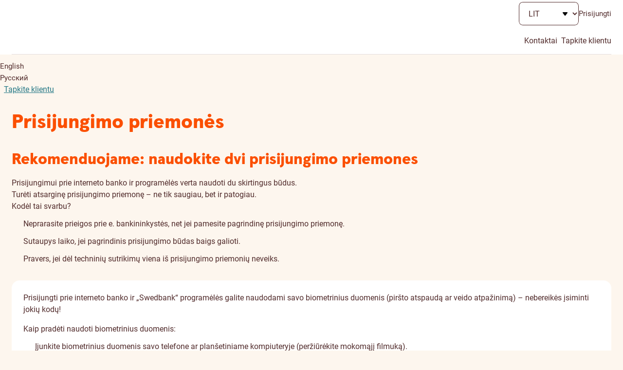

--- FILE ---
content_type: text/html;charset=utf-8
request_url: https://www.swedbank.lt/private/d2d/ebanking/authentication?language=LIT
body_size: 163581
content:
<!DOCTYPE html>
    <html lang="lt" class=" unauthenticated -private">
   <head>
      <meta http-equiv="Content-Type" content="text/html; charset=UTF-8">
      <meta content="metaDescription" name="description">
      <meta content="website" property="og:type">
      <meta content="Prisijungimo priemonės" property="og:title">
      <meta content="metaDescription" property="og:description">
      <meta content="https://www.swedbank.lt/stylebook/swedbank_og.png" property="og:image">
      <meta content="0" name="DCSext.log_status">
      <meta content="Prisijungimo priemonės" name="LocalPageTitle">
      <meta content="3.141.193.160" name="DCSext.ip">
      <meta content="width=device-width, initial-scale=1" name="viewport">
      <meta content="H_DN0685ur3lzc5y3-gw61dC2oQqL0kJcDei4g4uXuw" name="google-site-verification">
      <meta content="telephone=no" name="format-detection">
      <meta content="Swedbank" name="application-name">
      <meta content="notranslate" name="google">
      <title>Prisijungimo priemonės - Swedbank</title>
      <link href="/stylebook/touch/images/apple-touch-icon.png" rel="apple-touch-icon">
      <link as="image" href="/webjars/webcomponents/3.36.0/assets/styles/images/icons.symbol.svg" rel="prefetch" type="image/svg+xml">
      <link as="font" href="/webjars/webcomponents/3.36.0/assets/styles/fonts/Roboto-Bold.woff2" rel="preload" type="font/woff2">
      <link as="font" href="/webjars/webcomponents/3.36.0/assets/styles/fonts/Roboto-Medium.woff2" rel="preload" type="font/woff2">
      <link as="font" href="/webjars/webcomponents/3.36.0/assets/styles/fonts/Roboto-Regular.woff2" rel="preload" type="font/woff2">
      <link as="font" href="/webjars/webcomponents/3.36.0/assets/styles/fonts/SwedbankHeadline-Black.woff2" rel="preload" type="font/woff2">
      <link as="font" href="/webjars/webcomponents/3.36.0/assets/styles/fonts/SwedbankHeadline-Bold.woff2" rel="preload" type="font/woff2">
      <link as="font" href="/stylebook/font/swedbank-iconique.woff2" rel="preload" type="font/woff2">
      <link href="https://swedbankab.d3.sc.omtrdc.net/" rel="preconnect">
      <link href="/webjars/webcomponents/3.36.0/assets/styles/shared-styles.min.css" id="shared-components-style" rel="stylesheet" type="text/css">
      <link href="/webjars/webcomponents/3.36.0/assets/styles/layout-default.min.css" rel="stylesheet" type="text/css">
      <link href="/webjars/webcomponents/3.36.0/assets/styles/shared-print.min.css" media="print" rel="stylesheet" type="text/css">
      <link href="/shared.css?1768914000000" rel="stylesheet" type="text/css"><script src="/webjars/webcomponents/3.36.0/assets/js/shared-components.min.js" type="text/javascript"></script><script>
      SharedComponents.UIElement.LANGUAGE = 'lt';
      SharedComponents.UIElement.LOCALE = 'lt';
      UI.Labels.LANGUAGE = 'lt';
      UI.Labels.LOCALE = 'lt';
    </script><script src="/webjars/webcomponents/3.36.0/assets/js/shared-components.lt.min.js" type="text/javascript"></script><script src="/scripts/translations/ui-cookie-consent.lt.js" type="text/javascript"></script><script>
      (({configureUIComponents, debug}) => {
        const isDev = false;
        const configs = [];
        if (isDev) {
          configs.push(debug());
        }
        configureUIComponents(...configs);
      })(SharedComponents.config)
    </script><script type="text/javascript">class UIPhoneNumber extends SharedComponents.UIElement {

  static phoneNumberTranslation = {
    "en": "phone number",
    "et": "telefoninumber",
    "lv": "tālruņa numurs",
    "lt": "telefono numeris",
    "ru": "номер телефона"
  };


  static contactUsByPhoneTranslation = {
    "en": "Our phone number is",
    "et": "Meie telefoninumber on",
    "lv": "Mūsu tālruņa numurs ir",
    "lt": "Mūsų telefono numeris yra",
    "ru": "Наш номер телефона"
  };

  static get props() {
    return {
      attributes: {
        number: String,
        fullContactText: {type: Boolean, default: false}
      }
    };
  }

  render() {
    const phoneNumber = this.number;

    const phoneLink = document.createElement("a");
    phoneLink.lang = SharedComponents.UIElement.LANGUAGE;
    phoneLink.href = `tel:${phoneNumber}`;
    phoneLink.text = phoneNumber;
    phoneLink.ariaLabel = this.getPhoneLinkAriaLabel(phoneNumber);

    this.prepend(phoneLink);
  }

  getPhoneLinkAriaLabel(phoneNumber) {
    const language = SharedComponents.UIElement.LANGUAGE;

    // transforms "+372 5555 5555" to "+ 3 7 2 , 5 5 5 5 , 5 5 5 5"
    // intention is for screen readers to read the number as individual digits and pauses in between
    const ariaPhoneNumber = phoneNumber.replaceAll(" ", ",")
      .split("")
      .join(" ");

    if (this.fullContactText) {
      return `${this.getContactUsByPhoneTranslation(language)}: ${ariaPhoneNumber}`;
    }
    else {
      return `${this.getPhoneNumberTranslation(language)} ${ariaPhoneNumber}`;
    }
  }

  getPhoneNumberTranslation(language) {
    return UIPhoneNumber.phoneNumberTranslation[language];
  }

  getContactUsByPhoneTranslation(language) {
    return UIPhoneNumber.contactUsByPhoneTranslation[language];
  }

}

UIPhoneNumber.defineElement("ui-phone-number");
SharedComponents.UIPhoneNumber = UIPhoneNumber;
</script><script src="/shared.js?1768914000000" type="text/javascript"> </script><script>
      Hansa.action = "\/";
      Hansa.dateFormat = '%Y-%m-%d';

      Swedbank.isProduction = true;
      Swedbank.isAuthenticated = false;
      Swedbank.isLoggedIn = false;
      Swedbank.isAuthInProgress = false;
      Swedbank.isForceLogout = false;

      
      Swedbank.commonRequestParams = {
        securityId: ''
      
      , jsessionid: ''
      }

      Swedbank.country = 'LT';
      Swedbank.language = 'LIT';
      Swedbank.Navigation.pageId = 'private.d2d.ebanking.authentication';
      Swedbank.Navigation.url = '\/private\/d2d\/ebanking\/authentication';
      Swedbank.Time.serverTime = 1768914486494;

      Swedbank.Time.labels = {
        days: [
          'Sekmadienis',
          'Pirmadienis',
          'Antradienis',
          'Tre\u010Diadienis',
          'Ketvirtadienis',
          'Penktadienis',
          '\u0160e\u0161tadienis'
        ],
        months: [
          'Sausis',
          'Vasaris',
          'Kovas',
          'Balandis',
          'Gegu\u017E\u0117',
          'Bir\u017Eelis',
          'Liepa',
          'Rugpj\u016Btis',
          'Rugs\u0117jis',
          'Spalis',
          'Lapkritis',
          'Gruodis'
        ]
      };
      moment.locale(Swedbank.language, {
        weekdays: Swedbank.Time.labels.days,
        months:   Swedbank.Time.labels.months
      });
      moment.defaultFormat = 'YYYY-MM-DD';
      
        SharedComponents.UIElement.LOCALE = 'lt';
      </script><script>
        Swedbank.PageLoad.setGlobalScriptsRegistered();
      </script><script>
        Swedbank.Labels.set({"taxIndicator_type_PHONE_NUMBER_COUNTRY_OWN":"Kliento telefono numeris","taxIndicator_listInfoMessage":"Pagal Jūsų bankui pateiktus duomenis Jūs turite sąsajų su žemiau išvardintomis šalimis. Prašome jas peržiūrėti ir nurodyti ar Jūs mokate mokesčius šiose šalyse.","auth_login_button":"Prisijungti","ignoreField":"Ignoruoti šį lauką","residencyAddressCopyButton":"Kopijuoti gyvenamosios vietos adresą","taxIndicator_type":"Ryšio su šalimi priežastis","dwellingPlace_SHARED_APARTMENT":"Bendrabutis","customer-data-start":"Peržiūrėti ir atnaujinti","customer-data-modal-introduction":"\u003ch2\u003e\u003cem\u003eAtėjo laikas peržiūrėti ir atnaujinti savo duomenis\u003c/em\u003e\u003c/h2\u003e\n      \u003cp\u003eJūsų patogumui pateikiame Jūsų anksčiau mums pateiktus duomenis, kuriuos reikia peržiūrėti. Peržvelkite ir, jei reikia, pakoreguokite.\u003c/p\u003e\n      \u003cui-curtains\u003e\n        \u003cui-curtain label\u003d\"Kodėl bankas prašo atnaujinti duomenis?\"\u003e\n          Mes renkame ir periodiškai prašome atnaujinti klientų duomenis tam, kad galėtume sklandžiau teikti paslaugas ir vykdyti savo teisinius įsipareigojimus, taip pat saugumo sumetimais.\n          \u003ca href\u003d\"/private/home/important/aml?language\u003dLIT\" target\u003d\"_blank\"\u003eDaugiau informacijos rasite čia\u003c/a\u003e.\n        \u003c/ui-curtain\u003e\n      \u003c/ui-curtains\u003e\n      \u003cp class\u003d\"disclaimer\"\u003e\n        Atkreipiame dėmesį, kad Jūsų duomenys yra pateikiami \u003ca href\u003d\"javascript:navigateTo(\u0027about#tab\u003dentities\u0027);\"\u003e„Swedbank“ grupės įmonėms\u003c/a\u003e, veikiančioms Lietuvoje,\n        kurių paslaugomis Jūs naudojatės, siekiant užtikrinti, kad Jūsų duomenys būtų teisingi ir atnaujinti.\n        Asmens duomenys tvarkomi vadovaujantis \u003ca href\u003d\"javascript:navigateTo(\u0027private.home.important.gdpr\u0027);\"\u003eAsmens duomenų tvarkymo principais\u003c/a\u003e.\n      \u003c/p\u003e","pep_add":"Pridėti","softdata_positionHeld":"Pareigybė","AD":"Andora","AE":"Jungtiniai Arabų Emyratai","btnSignChanges":"Pasirašyti","AF":"Afganistanas","AG":"Antigva ir Barbuda","AI":"Angilija (Antilų salyno sala)","AL":"Albanija","firstNamePep":"PEP vardas","AM":"Armėnija","AN":"Nyderlandų Antilai","certificateNotVerified":"Negalime patikrinti sertifikato.","AO":"Angola","AQ":"Antarktis","sessionTimeoutNotificationDecline":"Atsijungti","AR":"Argentina","primaryPhone":"Pagrindinis telefono nr.","AS":"Amerikos Samoa","AT":"Austrija","AU":"Australija","AW":"Aruba","AX":"Aland islands","taxIndicator_subtitle":"Prašome patvirtinti arba paneigti ryšį su šalimi","AZ":"Azerbaidžanas","providerName_NDEANOKK":"Nordea (Norvegija)","consents-management-modal-consent-311-disclaimer":"Duomenų valdytojas, atsižvelgus į Jums siūlomas paslaugas: „Swedbank“, AB ir/arba „Swedbank lizingas“, UAB,\n      „Swedbank P\u0026C Insurance AS“ Lietuvos filialas, „Swedbank Life Insurance SE“ Lietuvos filialas.","fieldOfActivity_SCIENCE":"Teisinės paslaugos, auditas ir kita veikla","BA":"Bosnija ir Hercegovina","pep_relationType_RCA_CLOSE_RELATIONSHIP_PEP":"Asmuo, kuris su svarbias viešąsias pareigas einančiu ar ėjusiu asmeniu (PEP) palaiko dalykinius santykius","BB":"Barbadosas","BD":"Bangladešas","customer-data-modal-contacts-step":"Kontaktai","BE":"Belgija","BF":"Burkina Fasas","BG":"Bulgarija","BH":"Bahreinas","BI":"Burundis","BJ":"Beninas","BL":"Sen Bartelemi","providerName_HANDNOKK":"Handelsbanken (Norvegija)","confirmationMethod_BIOMETRICS":"Biometrika","BM":"Bermudai","BN":"Brunėjus","BO":"Bolivija","BQ":"Karibų Nyderlandai","C2":"Šiaurės Kipras","BR":"Brazilija","BS":"Bahamos","BT":"Butanas","BV":"Bouvet sala","NONCITIZEN":"be pilietybės","missing_address_components_residencyAddress":"Bent vienas iš šių laukų turi būti užpildytas rezidavimo adrese:","BW":"Botsvana","pep_position_AMBASSADOR":"Ambasadorius, laikinasis reikalų patikėtinis, Lietuvos kariuomenės vadas, kariuomenės pajėgų ir junginių vadai, Gynybos štabo\n      viršininkas ar užsienio valstybių aukšto rango ginkluotųjų pajėgų karininkas","BY":"Baltarusija","BZ":"Belizas","contactAddressCopyButton":"Kopijuoti kontaktinį adresą","phoneHeader":"Telefono numeris ir jo patvirtinimas","close":"Uždaryti","CA":"Kanada","taxIndicator_country":"Šalis","CC":"Kokosų (Keelingo) salos","CD":"Kongo Demokratinė Respublika","user_id_tooltip_text":"Įveskite vartotojo ID, kurį naudojate prisijungdami prie pasirinkto banko","CF":"Centrinės Afrikos respublika","address":"Adresas","CG":"Kongas","incorrect":"Neteisingai","CH":"Šveicarija","customer-data-modal-verify-phone":"Patikrinti","CI":"Dramblio Kaulo Krantas","softDataFormDisclaimer":"Šioje Klausimyno dalyje prašomi duomenys (veiklos sritis, darbo stažas, išsilavinimas, šeiminė padėtis, šeimos tipas ir gyvenamoji vieta) yra pateikiami savanoriškai. Jeigu nuspręsite pateikti prašomus duomenis, jie bus tvarkomi siekiant parengti jums asmeninius pasiūlymus, finansavimo ir draudimo limitus ir / ar bendrus pasiūlymus su partneriais atsižvelgiant į jūsų duotus sutikimus ir leidimus. Be to, jei pateiksite šiuos neprivalomus duomenis, jie bus įtraukti į jūsų finansavimo paraiškas, jei tokias teiksite. Jūsų pateikti asmens duomenys šiais tikslais bus tvarkomi vadovaujantis „Swedbank“ patvirtintais Asmens duomenų tvarkymo principais bei naudojant automatizuotas priemones, įskaitant profiliavimą.\n      \u003cbr/\u003e\n      Primename, kad savo sutikimus ir leidimus gauti pasiūlymus galite peržiūrėti ir pakeisti „Swedbank“ interneto banke, bet kuriame klientų aptarnavimo padalinyje arba paskambinę į „Swedbank\"\". Jei šių sutikimų nesate pateikę, nepildykite tų Klausimyno klausimų, kurie pažymėti kaip neprivalomi.","CK":"Kuko salos","CL":"Čilė","CM":"Kamerūnas","CN":"Kinija","CO":"Kolumbija","userId":"Naudotojo ID","providerName_INDULT2X":"Citadele (Lietuva)","CR":"Kosta Rika","CS":"Serbija","CU":"Kuba","CV":"Žaliasis Kyšulys","CW":"Kiurasao","CX":"Kalėdų sala","taxIndicator_type_CARD_SENDING_ADDRESS_COUNTRY_OWN":"Kortelės siuntimo paštu adresas","CY":"Kipras","CZ":"Čekijos respublika","btnGrant":"Suteikti","taxIndicator_type_CITIZENSHIP_OWN":"Kliento pilietybė","taxIndicator_type_CONTACT_ADDRESS_COUNTRY_AUTHORIZED_SIGNATORY":"Įgalioto asmens kontaktinis adresas","softData":"Kita informacija","pep_header":"Ar jūs esate politiškai pažeidžiamas (paveikiamas) asmuo (PEP)?","consents-management-modal-data-process":"Kaip tvarkome asmens duomenis","show-more-label":"Plačiau","consents-management-modal-complete-consent-management-text-underage":"\u003cp\u003eSavo sutikimą gali bet kada pakeisti ar atšaukti interneto banko puslapyje „\u003ca href\u003d\"javascript:navigateTo(\u0027private.home.important.gdpr2\u0027)\"\u003ePrivatumo nustatymai\u003c/a\u003e“. Tavo atlikti pakeitimai įsigalios per 5 dienas.\u003c/p\u003e","softdata_selfEmployed":"Individualią veiklą vykdantis asmuo","consents-management-modal-intro-read-more":"Lizingo paslaugų atveju duomenų valdytojas yra „Swedbank lizingas“, UAB, investavimo paslaugų – „Swedbank investicijų\n      valdymas“, UAB, investavimo, pensijos kaupimo, gyvybės draudimo paslaugų atveju – „Swedbank Life Insurance SE“ Lietuvos\n      filialas, ne gyvybės draudimo atveju (pvz., namų turto draudimo) – „Swedbank P\u0026C Insurance AS“ Lietuvos filialas. Rūpimais\n      klausimais visuomet galite kreiptis į „Swedbank“, AB, neatsižvelgiant į tai, kuri įmonė yra Jūsų asmens duomenų valdytojas.","taxIndicator_creationDate":"Sukūrimo data","DE":"Vokietija","taxIndicator_hardCuringInfoMessage":"Prašome pateikti dokumentą, patvirtinantį, kad nesate mokesčių mokėtojas šioje šalyje (pavyzdžiui, dokumentą, patvirtinantį, kad esate mokesčių mokėtojas kitoje šalyje).","correct":"Teisingai","DJ":"Džibutis","options-bdoc":"BDOC","DK":"Danija","DM":"Dominika","taxIdentificationNumberHelp":"Lietuvoje registruotų juridinių asmenų atveju Mokesčių mokėtojo numeris (TIN) sutampa su Juridinių asmenų registro (JAR) suteiktu įmonės kodu.","DO":"Dominikos respublika","actualPlaceOfBusinessCopyButton":"Kopijuoti faktinės veiklos vykdymo adresą","taxIndicator_type_CONTACT_ADDRESS_COUNTRY_TELEAGREEMENT_USER":"Elektroninių paslaugų teikimo sutarties naudotojo kontaktinis adresas","customer-data-modal-tax-information-title":"Mokesčių informacija","DZ":"Alžyras","taxIdentificationNumberAdditional_tooltip":"\u003cp\u003e\n        Pateikite vieną iš savo mokesčių \u003cstrong\u003emokėtojų identifikavimo numerių\u003c/strong\u003e (TIN, EIN, ITIN) arba \u003cstrong\u003esocialinio\n        draudimo numerį\u003c/strong\u003e (SSN);\n      \u003c/p\u003e\n      \u003cp\u003eSkaičių struktūra yra viena iš šių:\u003c/p\u003e\n      \u003cul class\u003d\"regular-list -turquoise\"\u003e\n        \u003cli\u003eXXXXXXXXX (TIN) – Mokesčių mokėtojo identifikacinis numeris;\u003c/li\u003e\n        \u003cli\u003eXX-XXXXXXX (EIN) – Darbdavio identifikacinis numeris;\u003c/li\u003e\n        \u003cli\u003e9XX-XX-XXXX (ITIN) – Individualus mokesčių mokėtojo identifikacinis numeris;\u003c/li\u003e\n        \u003cli\u003eXXX-XX-XXXX (SSN) – Socialinio draudimo numeris.\u003c/li\u003e\n      \u003c/ul\u003e\n      \u003cp\u003e\u003cui-link class\u003d\"default-link\" href\u003d\"https://www.oecd.org/tax/automatic-exchange/crs-implementation-and-assistance/tax-identification-numbers/United-States-TIN.pdf\" target\u003d\"_blank\"\u003eBendrasis duomenų teikimo standartas (CRS)\u003c/ui-link\u003e\u003c/p\u003e","pep_position_HIGH_LEVEL_GOVERNMENT_OFFICIAL":"Valstybės vadovas, vyriausybės vadovas, ministras, viceministras arba ministro pavaduotojas, valstybės sekretorius, parlamento,\n      vyriausybės arba ministerijos kancleris","pep_relationType":"Ryšys su PEP asmeniu","auth_failed_error_message":"Autorizacija buvo nutraukta. Bandykite dar kartą.","female":"Moteris","EC":"Ekvadoras","EE":"Estija","customer-data-modal-address-step":"Adresas","add":"Pridėti","EG":"Egiptas","EH":"Vakarų Sachara","customer-data-choose":"Pasirinkti","taxIndicator_type_RESIDENCY_ADDRESS_COUNTRY_TELEAGREEMENT_USER":"Elektroninių paslaugų teikimo sutarties naudotojo gyvenamosios vietos adresas","customer-data-modal-file-not-selected":"Failas nepasirinktas.","post-office-url-EE":"https://www.omniva.ee/abi/sihtnumbrite_otsing","consents-management-modal-consent-311-content":"\u003cp\u003e\n        Sutinku, kad „Swedbank“ tvarkytų, įskaitant profiliuotų, mano asmens duomenis, taip pat teiktų juos „Swedbank“ grupės\n        įmonėms Lietuvoje su tikslu rengti man skirtą informaciją, kurią sudarys pasiūlymai su \u003cstrong\u003eAsmeniniais finansavimo ir\n        draudimo limitais\u003c/strong\u003e, bei patikrinti, ar atitinku šių paslaugų suteikimo sąlygas.\n      \u003c/p\u003e\n      \u003cp\u003e\n        Šie pasiūlymai parengiami tam, kad suprastumėte, kokias turite skolinimo ir lizingo galimybes bei kokiais draudimo\n        pasiūlymais galite pasinaudoti (taikoma nuo 18 metų amžiaus).\n      \u003c/p\u003e\n      \u003cp\u003eKą galėsite davę šį sutikimą?\u003c/p\u003e\n      \u003cul class\u003d\"plain-list\"\u003e\n        \u003cli\u003e\n          \u003cui-caption\u003e\n            \u003cui-icon color\u003d\"turquoise\"\u003eagree\u003c/ui-icon\u003e sužinoti, kiek potencialiai galėtumėte pasiskolinti;\n          \u003c/ui-caption\u003e\n        \u003c/li\u003e\n        \u003cli\u003e\n          \u003cui-caption\u003e\n            \u003cui-icon color\u003d\"turquoise\"\u003eagree\u003c/ui-icon\u003e greičiau gauti atsakymą į paskolos paraišką;\n          \u003c/ui-caption\u003e\n        \u003c/li\u003e\n        \u003cli\u003e\n          \u003cui-caption\u003e\n            \u003cui-icon color\u003d\"turquoise\"\u003eagree\u003c/ui-icon\u003e gauti asmeniškai Jums apskaičiuotas draudimo sumas, įmokų dydžius ir kitus\n            susijusius pasiūlymus.\n          \u003c/ui-caption\u003e\n        \u003c/li\u003e\n      \u003c/ul\u003e\n      \u003cp\u003eSavo sutikimą galite bet kada pakeisti ar atšaukti interneto banko puslapyje „Privatumo nustatymai“.\u003c/p\u003e","lengthOfEmployment_MORE_THAN_5_YEARS":"Virš 5 metų","registrationAddress":"Nuolatinės gyvenamosios vietos adresas","customer-data-street-search-failed-error":"Something went wrong. Could not find available streets.","ER":"Eritrėja","ES":"Ispanija","applicationChangeWillCloseChat":"Persijungus tarp interneto banko versijų (privatiems ir verslui) nutrūks tiesioginis susirašinėjimas. Ar norite tęsti?","fieldOfActivity_REAL_ESTATE":"Nekilnojamojo turto veikla","ET":"Etiopija","customer-data-modal-email-title":"El. paštas","providerName_RETBLT21":"Revolut (Lietuva)","month_12":"gruodis","providerName_CBSBLT26":"Artea Bankas (Lietuva)","month_10":"spalis","residencyAddress_confirmCopy":"Address data will be rewritten by residency address data. Are you sure to continue?","FI":"Suomija","month_11":"lapkritis","btnOk":"Gerai","langAbbreviation_RUS":"RU","FJ":"Fidžis","FK":"Falklando (Malvinų) salos","taxIndicator_payingTaxes":"Ar Jūs mokate mokesčius šioje šalyje?","FM":"Mikronezijos Federacinės Valstijos","FO":"Farerų salos","consents-management-modal-terms-and-conditions-link":"https://www.swedbank.lt/static/pdf/private/home/important/gdpr/Consents_and_Permissions_for_Offers_and_Other_information_LT_LIT.pdf","FR":"Prancūzija","authInput_code":"Code","softdata_activityField":"Veiklos sritis","consents-management-modal-consent-710-data-processing":"\u003cp\u003e\n        Mes kruopščiai atrenkame ir tvarkome ne daugiau Jūsų asmens duomenų nei būtina, ir atliekame tai automatiniu būdu. Šiuo\n        tikslui kartu su atsakingai atrinktais mūsų partneriais galime parengti Jūsų interesus bei poreikius atitinkančius bendrus\n        pasiūlymus ir pateikti juos Jums apsvarstyti. Tam, kad parengtume Jums Bendrus pasiūlymus su partneriais, mes tvarkome\n        (įskaitant profiliavimą) šiuos Jūsų duomenis: tapatybės ir kontaktinius duomenis; informaciją apie Jūsų banko sąskaitą(-as)\n        ir mokėjimo operacijas; demografinius duomenis; informaciją apie Jūsų naudojamas paslaugas, prieigos prie jų būdus ir\n        ankstesnę patirtį naudojantis jomis; finansinę informaciją apie Jus (įskaitant Jūsų pajamas); duomenis apie dalyvavimą\n        specialiose banko klientų programose; informaciją apie Jūsų šeiminę padėtį, turtą ir veiklą / profesiją; informaciją apie\n        atstovavimą juridiniam asmeniui arba nepilnamečiui santykiuose su „Swedbank“;\n        informaciją apie tai, kokio tipo įrenginyje naudojatės mūsų interneto banku, programėle ar atidarote mūsų siųstus elektroninius laiškus;\n        su slapukų ar kitų panašių technologijų, apie kuriuos buvote informuotas ar su kuriais sutikote, surinktus duomenis.\n      \u003c/p\u003e","confirmationMethod_REDIRECT":"ID-kortelė / PIN generatorius","consents-management-modal-intro-title":"Sutikimų valdymas","selectCityOrCounty":"Prašome pasirinkti miestą arba savivaldybę","sessionTimeoutNotificationDescription":"Siekiant užtikrinti paskyros saugumą, Jūsų sesija bus nutraukta.","GA":"Gabonas","company":"Įmonė","langAbbreviation_LIT":"LT","GB":"Jungtinė Karalystė","providerName_NDEAEE2X":"Luminor (Estija)","GD":"Grenada","GE":"Gruzija (Sakartvelas)","providerName_RIKOLV2X":"Luminor (Latvija)","GF":"Prancūzijos Gviana","GG":"Gernsis","GH":"Gana","postLink-EE":"\u003cui-link href\u003d\"http://www.post.ee/?op\u003dsihtnumbriotsing\" layout\u003d\"primary\" target\u003d\"_blank\"\u003eSuraskite pašto indeksą\u003c/ui-link\u003e","taxIndicator_type_CARD_SENDING_ADDRESS_COUNTRY_AUTHORIZED_SIGNATORY":"Card sending address of authorized signatory","GI":"Gibraltaras","environment-business-mobile":"Verslui","consents-management-modal-manage":"Valdyti","selectTown":"Pasirinkitę miestą/kaimą","options-adoc":"ADOC","fieldOfActivity_ADMINISTRATION":"Viešasis valdymas ir krašto apsauga","providerName_LHVBEE22":"LHV (Estija)","GL":"Grenlandija","GM":"Gambija","GN":"Gvinėja","taxIndicator_type_CONTACT_ADDRESS_COUNTRY_OWN":"Kliento kontaktinis adresas","betaSwitchConfirmationTitle":"Ar tikrai norite matyti seną interneto banko dizaino versiją?","dwellingPlace_LIVING_WITH_PARENTS":"Gyvena su tėvais","GP":"Gvadelupa","GQ":"Pusiaujo Gvinėja","GR":"Graikija","GS":"Pietų Džordžijos ir Pietų Sandvičo salos","familyType_FAMILY_WITH_CHILDREN_ONE_SALARY_EARNER":"Šeima su išlaikytiniais, vienas pajamų gavėjas","GT":"Gvatemala","pep_country":"Valstybė, kurioje asmuo yra PEP","GU":"Guamas","taxIdentificationNumber":"Mokesčių mokėtojo numeris (TIN)","fieldOfActivity_UNEMPLOYED":"Nedirbu","GW":"Bisau Gvinėja","customer-data-save":"Išsaugoti","GY":"Gajana","dwellingPlace_PRIVATIZED_APARTMENT":"Nuosavas butas","no_such_psu_error_message":"Įvesti neteisingi vartotojo duomenys","maritalStatus_MARRIED":"Vedęs (ištekėjusi)","customer-data-modal-work-step-disclaimer":"\u003cp class\u003d\"disclaimer\"\u003e\n        Šioje skiltyje prašomi duomenys (veiklos sritis, darbo stažas, išsilavinimas, šeiminė padėtis, šeimos tipas, gyvenamoji vieta) yra pateikiami savanoriškai.\n        Jeigu nuspręsite pateikti prašomus duomenis, jie bus tvarkomi siekiant parengti Jums asmeninius pasiūlymus, asmeninius finansavimo ir draudimo limitus ir/ar bendrus pasiūlymus su partneriais atsižvelgiant į Jūsų duotus sutikimus ir leidimus.\n        Jūsų pateikti asmens duomenys šiais tikslais bus tvarkomi vadovaujantis Banko patvirtintais \u003ca href\u003d\"javascript:navigateTo(\u0027private.home.important.gdpr\u0027);\"\u003eAsmens duomenų tvarkymo principais\u003c/a\u003e bei naudojant automatizuotas priemones,\n        įskaitant profiliavimą. Primename, jog savo sutikimus ir leidimus galite valdyti „Swedbank“ interneto banko puslapyje „\u003ca href\u003d\"javascript:navigateTo(\u0027private.home.important.gdpr2\u0027);\"\u003ePrivatumo nustatymai\u003c/a\u003e“\n      \u003c/p\u003e\n      \u003cp class\u003d\"disclaimer\"\u003ePrivalomus laukus (pažymėtus žvaigždute) būtina užpildyti!\u003c/p\u003e","taxIndicator_type_RESIDENCY_ADDRESS_COUNTRY_OWN":"Kliento gyvenamosios vietos adresas","consents-management-modal-intro-text":"\u003ca data-wt-label\u003d\"consents-management-modal-entities-link\" href\u003d\"https://www.swedbank.lt/about#tab\u003dentities\" target\u003d\"_blank\"\u003e\n      Lietuvoje veikiančios „Swedbank“ grupės įmonės\u003c/a\u003e („Swedbank“) bendradarbiauja, siekdamos suteikti Jums geriausią patirtį\n      naudojantis „Swedbank“ paslaugomis ir tinkamiausiu metu pateikti aktualius paslaugų pasiūlymus. Atsakomybė už Jūsų asmens\n      duomenų tvarkymą tenka tai „Swedbank“ grupės įmonei (duomenų valdytojui), kurios paslaugomis naudojatės ar kurios paslaugos\n      Jums yra siūlomos. „Swedbank“, AB veikia kaip Jūsų asmens duomenų valdytojas tuomet, kai teikia Jums įvairias banko paslaugas,\n      ir kaip duomenų tvarkytojas, kai siūlo paslaugas kitų „Swedbank“ grupės įmonių, veikiančių Lietuvoje, kurios yra duomenų\n      valdytojai, vardu.","HK":"Honkongas","HM":"Herdas ir Makdonaldas","HN":"Hondūras","taxIdentificationNumberLocal_tooltip":"\u003cp\u003eLietuvos rezidento atveju TIN yra kliento asmens kodas.\u003c/p\u003e\n      \u003cp\u003eMokesčių mokėtojo identifikacinis numeris (TIN) yra Jūsų rezidavimo šalies atitinkamos mokesčių mokėjimą administruojančios institucijos išduotas kodas, naudojamas mokesčių informacijos apsikeitimo tikslais tarp šalių, besikeičiančių mokesčių informacija pagal \u003cui-link href\u003d\"https://www.oecd.org/tax/automatic-exchange/crs-implementation-and-assistance/tax-identification-numbers/\" rel\u003d\"noopener noreferrer\" target\u003d\"_blank\"\u003eBendrąjį duomenų teikimo standartą (CRS)\u003c/ui-link\u003e.\u003c/p\u003e\n      \u003cp\u003eAtkreipiame Jūsų dėmesį, jog teisingos struktūros TIN, teikiamas bankui pagal \u003cui-link href\u003d\"https://www.oecd.org/tax/automatic-exchange/crs-implementation-and-assistance/tax-identification-numbers/\" rel\u003d\"noopener noreferrer\" target\u003d\"_blank\"\u003eBendrąjį duomenų teikimo standartą (CRS)\u003c/ui-link\u003e, yra privalomas.\u003c/p\u003e\n      \u003cp\u003e\u003cui-link href\u003d\"https://ec.europa.eu/taxation_customs/tin/#/check-tin\" rel\u003d\"noopener noreferrer\" target\u003d\"_blank\"\u003eES šalių TIN struktūros patikra\u003c/ui-link\u003e\u003c/p\u003e","postLink-LT":"\u003cui-link href\u003d\"https://www.post.lt/pasto-kodu-ir-adresu-paieska\" layout\u003d\"primary\" target\u003d\"_blank\"\u003eSuraskite pašto indeksą\u003c/ui-link\u003e","HR":"Kroatija","HT":"Haitis","consents-management-modal-complete-consent-management-text":"\u003cp\u003eSavo sutikimą galite bet kada pakeisti ar atšaukti interneto banko puslapyje „\u003ca href\u003d\"javascript:navigateTo(\u0027private.home.important.gdpr2\u0027)\"\u003ePrivatumo nustatymai\u003c/a\u003e“. Jūsų atlikti pakeitimai įsigalios per 5 dienas.\u003c/p\u003e","HU":"Vengrija","btnConfirm":"Patvirtinti","taxIndicator_selectedFile":"Pasirinktas dokumentas","consents-management-modal-intro-consents-title":"Patvirtinkite savo sutikimą gauti šiuos pasiūlymus:","postLink-LV":"\u003cui-link href\u003d\"https://www.pasts.lv/lv/kategorija/pasta_indeksa_meklesana/\" layout\u003d\"primary\" rel\u003d\"noopener\" target\u003d\"_blank\"\u003eSuraskite pašto indeksą\u003c/ui-link\u003e","dear-customer":"Gerbiamas kliente","missing_address_components_actualPlaceOfBusiness":"Bent vienas iš šių laukų turi būti užpildytas faktinės verslo vietos adrese:","pep":"Information about Politically Exposed Persons, their close family members or close associates","ID":"Indonezija","authInput_password":"Slaptažodis","IE":"Airija","pep_position_LEADER":"Politinės partijos vadovas, jo pavaduotojas, valdymo organo narys","btnBack":"Atgal","IL":"Izraelis","IM":"Meno sala","consents-management-modal-consent-610-data-processing-underage":"\u003cp\u003e\n        Mes tvarkome ne daugiau tavo asmens duomenų nei būtina. Šis asmens duomenų tvarkymas vykdomas automatiniu būdu. Dėl to galime parengti pasiūlymus, atitinkančius tavo interesus ir poreikius, ir pateikti juos tavo svarstymui.\n        Tam, kad parengtume tau Asmeninius pasiūlymus, mes tvarkome (įskaitant profiliavimą) šiuos tavo duomenis: tapatybės ir kontaktinius duomenis; informaciją apie tavo banko sąskaitą(-as) ir mokėjimo operacijas; demografinius duomenis;\n        informaciją apie tavo naudojamas paslaugas, prieigos prie jų būdus ir ankstesnę patirtį naudojantis jomis; finansinę informaciją apie tave (įskaitant tavo pajamas); duomenis apie dalyvavimą specialiose banko klientų programose;\n        informaciją apie tavo šeiminę padėtį, turtą ir veiklą / profesiją; informaciją apie atstovavimą juridiniam asmeniui arba nepilnamečiui santykiuose su „Swedbank“;\n        informaciją apie tai, kokio tipo įrenginyje naudojiesi mūsų interneto banku, programėle ar atidarai mūsų siųstus elektroninius laiškus;\n        su slapukų ar kitų panašių technologijų, apie kurias buvai informuotas ar su kuriomis sutikai, surinktus duomenis.\n      \u003c/p\u003e","IN":"Indija","lang_ENG":"English","IO":"Indijos vandenyno Britų sritis","IQ":"Irakas","error_account-number-and-the-name-do-not-coincide":"Sąskaitos numeris ir E. sąskaitos gavėjo pavadinimas nesutampa!","IR":"Irano Islamo Respublika","IS":"Islandija","IT":"Italija","emailAddressSettings":"El. pašto adresas ir pranešimų nustatymai","authInput_personalId_private":"Asmens kodas","exit":"Atsijungti","pep_confirmRemove":"Pateikta informacija apie PEP bus panaikinta. Ar tikrai norite tęsti?","fieldOfActivity_TRADE":"Prekyba ir asmenų aptarnavimo veikla (didmeninė ir mažmeninė prekyba, viešbučiai, restoranai)","not-a-customer-yet":"Dar ne klientas?","customer-data-yes":"Taip","providerName_HABALV22":"Swedbank (Latvija)","verifiedPhoneNumber":"Patvirtintas mobilaus telefono numeris","fullAddress":"Adresas","softdata_dwellingPlace":"Gyvenamoji vieta","employeeRole_SPECIALIST":"Specialistas / tarnautojas","personalIdIssuingCountry_pep":"PEP asmens kodą išdavusi valstybė","JE":"Džersis","providerName_HANDSESS":"Handelsbanken (Švedija)","secondaryPhone":"Papildomas telefono nr.","default-notification-action":"Peržiūrėti","continueSessionPageTitle":"Tęsti?","birthDate_pep":"PEP gimimo data","JM":"Jamaika","contactUsTitle":"Kontaktai","customer-data-edit":"Keisti","JO":"Jordanija","city":"Miestas / Kaimas","JP":"Japonija","providerName_CBVILT2X":"SEB (Lietuva)","providerName_PARXLV22":"Citadele (Latvija)","consents-management-modal-consent-710-underage-content":"\u003cp\u003eSutinku, kad „Swedbank“ tvarkytų, įskaitant profiliuotų, mano asmens duomenis, taip pat teiktų juos „Swedbank“ grupės įmonėms Lietuvoje su tikslu rengti man skirtą informaciją, kurią sudarys  \u003cstrong\u003eBendri pasiūlymai su partneriais\u003c/strong\u003e.\u003c/p\u003e\n      \u003cp\u003eŠiuo atveju duomenis tvarkome tam, kad galėtume parinkti tau tinkamiausius „Swedbank“ atsirinktų bendradarbiavimo partnerių produktus, paslaugas ir pasiūlyti jų privalumus. Asmens duomenys šiems partneriams nėra teikiami. Informaciją gausi tik iš „Swedbank“.\u003c/p\u003e\n      \u003cp\u003eKą galėsi davęs/davusi šį sutikimą?\u003c/p\u003e\n      \u003cul class\u003d\"plain-list\"\u003e\n        \u003cli\u003e\n          \u003cui-caption\u003e\n            \u003cui-icon color\u003d\"turquoise\"\u003eagree\u003c/ui-icon\u003e Gauti specialius mūsų atrinktų partnerių pasiūlymus bei nuolaidas.\n          \u003c/ui-caption\u003e\n        \u003c/li\u003e\n      \u003c/ul\u003e\n      \u003cp\u003eSavo sutikimą gali bet kada pakeisti ar atšaukti interneto banko puslapyje „Privatumo nustatymai“.\u003c/p\u003e","secondaryPhoneNumber":"Papildomas telefono Nr.","environment-business":"Verslui","missing_address_components_realEstate":"Bent vienas iš šių laukų turi būti užpildytas nekilnojamojo turto adresas:","consents-management-modal-consent-all-channels":"Pasirinkti visus","options-asice":"ASICE","sessionTimeoutNotification":"Jūsų sesija baigsis po","selectDistrict":"Pasirinkite savivaldybę","KE":"Kenija","KG":"Kirgizijos respublika","KH":"Kambodža","consents-management-modal-consent-710-disclaimer":"Duomenų valdytojas, atsižvelgiant į Jums siūlomas paslaugas: „Swedbank“, AB ir/arba „Swedbank lizingas“, UAB, „Swedbank investicijų\n      valdymas“, UAB, „Swedbank P\u0026C Insurance AS“ Lietuvos filialas, „Swedbank Life Insurance SE“ Lietuvos filialas.","KI":"Kiribatis","KM":"Komorai","KN":"Sent Kitsas ir Nevis","phoneNumberInvalid":"Blogas telefono numerio formatas","KP":"Korėja, Šiaurės (Korėjos Liaudies Demokratinė Respublika)","softdata_companyownershareholder":"Įmonės savininkas, akcininkas","fieldOfActivity_CONSTRUCTION":"Statyba","KR":"Korėja, Pietų (Korėjos Respublika)","softdata_unemployed":"Nedirbantis","KV":"Kosovas","KW":"Kuveitas","KY":"Kaimanų salos","consents-management-modal-complete-close":"Uždaryti","pep_relationType_RCA_OWNER_LEGAL_ARRANGEMENT":"Vienintelis juridinio asmens ar juridinio asmens statuso neturinčios organizacijos, įsteigtos ar veikiančios de facto siekiant turtinės ar kitokios asmeninės naudos svarbias viešąsias pareigas einančiam ar ėjusiam asmeniu (PEP), naudos gavėjas","KZ":"Kazachstanas","consents-management-modal-reject-all":"Nesutinku su viskuo","rca_confirmRemove":"Pateikta informacija apie PEP artimąjį šeimos narį arba artimą pagalbininką bus panaikinta. Ar tikrai norite tęsti?","pep_institution":"Institucija","consents-management-modal-consent-710":"Bendri pasiūlymai su partneriais","LA":"Laosas","LB":"Libanas","LC":"Sent Lusija","taxIndicator_fileComment":"Komentaras banko darbuotojams","softdata_employmentLength":"Darbo stažas","LI":"Lichtenšteinas","pep_position_MEMBER_INTERNATIONAL_ORG":"Tarptautinės tarpvyriausybinės organizacijos vadovas, jo pavaduotojas, valdymo ar priežiūros organo narys","rca_header":"Ar jūs esate PEP artimasis šeimos narys ar artimas pagalbininkas?","LK":"Šri Lanka","authInput_scaLanguageCode":"Language Code","dateFieldValueOutOfMinRange":"Pasirinkta data yra anksčiau leistino laikotarpio. Data turi prasidėti nuo {from}.","LR":"Liberija","customer-data-modal-contacts-title":"Telefono numeris","dwellingPlace_HOUSE":"Nuosavas namas / Kotedžas","LS":"Lesotas","taxIndicator_fileTypes_tooltip":"Leidžiami failų formatai:","providerName_ESSESESS":"SEB (Švedija)","LT":"Lietuva","LU":"Liuksemburgas","LV":"Latvija","taxIndicator_type_CARD_SENDING_ADDRESS_COUNTRY_TELEAGREEMENT_USER":"Card sending address of teleagreement user","LY":"Libija","providerName_EEUHEE2X":"SEB (Estija)","consents-management-modal-data-process-link":"https://swedbank.lt/private/home/important/gdpr?language\u003dLIT","MA":"Marokas","consents-management-modal-consent-610-disclaimer":"Duomenų valdytojas, atsižvelgus į Jums siūlomas paslaugas: „Swedbank“, AB ir/arba „Swedbank lizingas“,\n      UAB, „Swedbank P\u0026C Insurance AS“ Lietuvos filialas, „Swedbank Life Insurance SE“ Lietuvos filialas.","taxIndicator_denyingReason_FAMILY_RELATIVES":"Užsienio šalies informacija susijusi su šeima / giminaičiais","contactInformationHeader":"Kontaktinė informacija","MC":"Monakas","lengthOfEmployment_UP_TO_2_YEAR":"Iki 2 metų","MD":"Moldova","ME":"Juodkalnija","MF":"Sen Martenas","customer-data-modal-email-hint":"Užpildykite savo kontaktinę informaciją, kad nepraleistumėte svarbių skambučių ar el. laiškų iš Swedbank.","MG":"Madagaskaras","customer-data-modal-tax-information-step":"Mokesčių informacija","MH":"Maršalo salos","addressNotValidated_contactAddress":"Patikrinkite, ar kontaktinis adresas įvestas teisingai.","MK":"Šiaurės Makedonija","pep_relationType_RCA_PARENT":"Tėvai","ML":"Malis","MM":"Mianmaras","MN":"Mongolija","consents-management-modal-channel-EMAIL":"\u003ch4\u003eEl. paštu\u003c/h4\u003e","postLink":"\u003cui-link aria-label\u003d\"Suraskite pašto indeksą, atsidaro naujame skirtuke\" glyph\u003d\"redesign-link\" href\u003d\"https://www.post.lt/pasto-kodu-ir-adresu-paieska\" layout\u003d\"icon\"\u003eSuraskite pašto indeksą\u003c/ui-link\u003e","MO":"Makao","MP":"Marianos Šiaurinės salos","MQ":"Martinika","MR":"Mauritanija","MS":"Montserratas","MT":"Malta","MU":"Mauricijus","MV":"Maldyvai","MW":"Malavis","MX":"Meksika","MY":"Malaizija","MZ":"Mozambikas","providerName_HABALT22":"Swedbank (Lietuva)","pep_position_MEMBER_PARLIAMENT":"Parlamento narys","providerName_RIKOEE22":"Luminor (Estija)","NA":"Namibija","pep_relationType_RCA_SHAREHOLDER_SAME_COMPANY":"Asmuo, kuris su svarbias viešąsias pareigas einančiu ar ėjusiu asmeniu (PEP) yra to paties juridinio asmens ar juridinio asmens statuso neturinčios organizacijos dalyvis","NC":"Naujoji Kaledonija","providerName_SKIASESS":"Skandia (Švedija)","authConfirmationMethod_SMART_ID":"Smart-ID","NE":"Nigeris","tax_attr_DIPLOMATIC_POSITION":"Dėl diplomatinio statuso (asmuo, paskirtas dirbti į diplomatinę įstaigą arba konsulinę tarnybą ar ambasadą ir taip toliau)","NF":"Norfolko sala","consents-management-modal-channel-PHONE-underage":"\u003ch4\u003eTelefonu\u003c/h4\u003e","pep_relationType_RCA_SPOUSE":"Sutuoktinis ar asmuo, su kuriuo registruota partnerystė","NG":"Nigerija","NI":"Nikaragva","addressSearch":"Ieškoti adreso","pep_position_MEMBER_SUPREME_COURT":"Aukščiausiųjų Teismų, Konstitucinių Teismų ar kitų aukščiausiųjų teisminių institucijų, kurių sprendimai negali būti skundžiami, narys","personalIdIssuingCountry":"Asmens dokumentą išdavusi valstybė","NL":"Nyderlandai","helptitle":"Pagalba","NO":"Norvegija","no":"Ne","pep_position":"PEP pareigos","NP":"Nepalas","sessionTimeoutNotificationSeconds.0":"sekundžių","NR":"Nauru","sessionTimeoutNotificationSeconds.1":"sekundės","actualPlaceOfBusiness":"Faktinės veiklos vykdymo adresas","sessionTimeoutNotificationSeconds.2":"sekundžių","NU":"Niue","emailHeader":"Elektroninio pašto adresas ir pranešimų nustatymai","providerName_REVOLT21":"Revolut (Lietuva)","NZ":"Naujoji Zelandija","taxIndicator_file":"Pasirinkti failą","education_VOCATIONAL":"Profesinis išsilavinimas","maritalStatus_SINGLE":"Nevedęs (netekėjusi)","lang":"Lietuvių","OM":"Omanas","familyType_TWO_SALARY_EARNER":"Du pajamų gavėjai","P1":"Palestina","consents-management-modal-complete-channel-PHONE":"Telefonu","enterAddressManually":"Įvesti adresą rankiniu būdu","softdata_education":"Išsilavinimas","providerName_MDBALT22":"Urbo bankas (Lietuva)","lastNamePep":"PEP pavardė","maritalStatus_COMMON_LAW_MARRIAGE":"Bendras gyvenimas nesusituokus","customer-data-modal-pep-step":"Politinis statusas","customer-data-modal-intro-step":"Pradžia","PA":"Panama","customer-data-no":"Ne","consents-management-modal-consent-710-data-processing-underage":"\u003cp\u003e\n        Mes tvarkome ne daugiau tavo asmens duomenų nei būtina. Šis asmens duomenų tvarkymas vykdomas automatiniu būdu. Dėl to galime parengti pasiūlymus, atitinkančius tavo interesus ir poreikius, ir pateikti juos tavo svarstymui.\n        Tam, kad parengtume tau Asmeninius pasiūlymus, mes tvarkome (įskaitant profiliavimą) šiuos tavo duomenis: tapatybės ir kontaktinius duomenis; informaciją apie tavo banko sąskaitą(-as) ir mokėjimo operacijas;\n        demografinius duomenis; informaciją apie tavo naudojamas paslaugas, prieigos prie jų būdus ir ankstesnę patirtį naudojantis jomis; finansinę informaciją apie tave (įskaitant tavo pajamas);\n        duomenis apie dalyvavimą specialiose banko klientų programose; informaciją apie tavo šeiminę padėtį, turtą ir veiklą / profesiją; informaciją apie atstovavimą juridiniam asmeniui arba nepilnamečiui santykiuose su „Swedbank“;\n        informaciją apie tai, kokio tipo įrenginyje naudojiesi mūsų interneto banku, programėle ar atidarai mūsų siųstus elektroninius laiškus;\n        su slapukų ar kitų panašių technologijų, apie kurias buvai informuotas ar su kuriomis sutikai, surinktus duomenis.\n      \u003c/p\u003e","taxIndicator_denyingReason_TRIP":"Užsienio šalies informacija susijusi su kelionėmis","fieldOfActivity_HEALTH":"Sveikatos apsauga ir socialinė globa","PE":"Peru","loginEmptyUserId":"Prašome įvesti naudotojo ID","PF":"Prancūzijos Polinezija","PG":"Papua Naujoji Gvinėja","PH":"Filipinai","providerName_EKRDEE22":"Coop Pank (Estija)","PK":"Pakistanas","PL":"Lenkija","PM":"Sen Pjeras ir Mikelonas","btnDecline":"Atsisakyti","taxIndicator_review":"Peržiūrėti","PN":"Pitkerno salos","PR":"Puerto Rikas","PS":"Okupuota palestinos teritorija","PT":"Portugalija","PW":"Palau","county":"Rajonas","PY":"Paragvajus","dwellingPlace_OTHER":"Kita","consents-management-modal-consent-610-underage-content":"\u003cp\u003eSutinku, kad „Swedbank“ tvarkytų (įskaitant profiliuotų) mano asmens duomenis, taip pat teiktų juos „Swedbank“ grupės įmonėms Lietuvoje su tikslu rengti man skirtą informaciją, kurią sudarys \u003cstrong\u003eAsmeniniai pasiūlymai\u003c/strong\u003e.\u003c/p\u003e\n      \u003cp\u003eŠie pasiūlymai rengiami, kad kuo geriau būtų patenkinti tavo interesai ir poreikiai.\u003c/p\u003e\n      \u003cp\u003eKą galėsi davęs/davusi šį sutikimą?\u003c/p\u003e\n      \u003cul class\u003d\"plain-list\"\u003e\n        \u003cli\u003e\n          \u003cui-caption\u003e\n            \u003cui-icon color\u003d\"turquoise\"\u003eagree\u003c/ui-icon\u003e\n            Gauti informaciją apie naudojamų banko paslaugų patobulinimus ar atnaujinimus.\n          \u003c/ui-caption\u003e\n        \u003c/li\u003e\n        \u003cli\u003e\n          \u003cui-caption\u003e\n            \u003cui-icon color\u003d\"turquoise\"\u003eagree\u003c/ui-icon\u003e\n            Gauti paslaugų pasiūlymus pagal tavo poreikius.\n          \u003c/ui-caption\u003e\n        \u003c/li\u003e\n      \u003c/ul\u003e\n      \u003cp\u003eSavo sutikimą gali bet kada pakeisti ar atšaukti interneto banko puslapyje „Privatumo nustatymai“.\u003c/p\u003e","QA":"Kataras","accessNeedsToBeRestored":"Prieiga nebegalioja","consents-management-modal-consent":"Sutinku","customer-data-complete-text":"Jūsų duomenys atnaujinti. Jei kas nors keisis, atitinkamai atnaujinkite informaciją savo \u003ca href\u003d\"javascript:navigateTo(\u0027private.home.important.aml\u0027);\"\u003eKliento klausimyne\u003c/a\u003e arba puslapyje „\u003ca href\u003d\"javascript:navigateTo(\u0027private.home.important.settings.my_profile\u0027);\"\u003eKontaktiniai duomenys\u003c/a\u003e“.","consents-management-modal-complete-title":"Ačiū! Jūsų pasirinkimai išsaugoti.","action_OFFLINE_STATEMENT_READY":"Peržiūrėti","buildingNumber":"Namo numeris","multibankError_unexpected":"Nepavyko pasiekti sąskaitų. Pabandykite dar kartą vėliau.","authInput_userId":"Naudotojo ID","taxIndicator_type_RESIDENCY_ADDRESS_COUNTRY_AUTHORIZED_SIGNATORY":"Įgalioto asmens gyvenamosios vietos adresas","pep_idDocumentIssuingCountry":"PEP asmens kodą išdavusi valstybė","auth_cancel_button":"Atšaukti","show-less-label":"Rodyti mažiau","sessionTimeoutNotificationAccept":"Tęsti veiklą","buildingName":"Pastato pavadinimas","employeeRole_SUPERIOR_SPECIALIST":"Vyresnysis specialistas","RE":"Réunionas","opens-in-new-tab":"atsidaro naujame skirtuke","customer-data-modal-unverified-number":"Jūsų telefono numeris nepatvirtintas. Negalėsite naudotis kai kuriomis banko paslaugomis nepatvirtinę savo telefono numerio.","providerName_IBCASES1":"ICA Banken (Švedija)","consents-management-modal-channel-PHONE":"\u003ch4\u003eTelefonu\u003c/h4\u003e","buildingNumber_Room":"Namo, buto numeris","taxIndicator_filePlaceholder":"Dokumento dydžio limitas - 5 MB","RO":"Rumunija","male":"Vyras","taxIndicator_denyingReason_OTHER_REASON":"Kita priežastis (prašome nurodyti)","RS":"Serbija","lengthOfEmployment_UP_TO_4_YEAR":"Iki 4 metų","RU":"Rusijos federacija","RW":"Ruanda","environment-about":"Apie „Swedbank“","readMore":"Plačiau","SA":"Saudo Arabija","SB":"Saliamono salos","SC":"Seišeliai","SD":"Sudanas","SE":"Švedija","SG":"Singapūras","SH":"Šv. Elenos, Dangun Žengimo ir Tristano da Kunjos Salos","SI":"Slovėnija","SJ":"Svalbardo salynas ir Jan Mayeno sala","SK":"Slovakija","SL":"Siera Leonė","customer-data-next":"Patvirtinti ir tęsti","SM":"San Marinas","employeeRole_TOP_MANAGER":"Aukščiausioji vadovybė","SN":"Senegalas","SO":"Somalis","email":"El. paštas","pep_position_BOARD_MEMBER_CENTRAL_BANK":"Savivaldybės įmonės, akcinės bendrovės, uždarosios akcinės bendrovės, kurių akcijos ar dalis akcijų, suteikiančių daugiau kaip\n      ½ visų balsų šių bendrovių visuotiniame akcininkų susirinkime, priklauso savivaldybei nuosavybės teise ir kurios laikomos\n      didelėmis įmonėmis pagal Lietuvos Respublikos įmonių finansinės atskaitomybės įstatymą, valdymo ar priežiūros organo narys","SR":"Surinamas","betaSwitchConfirmationText":"\u003cp\u003eNuo lapkričio 22 dienos veiks tik naujoji interneto banko versija. Jei turite komentarų dėl naujosios dizaino versijos ar kažkas joje neveikia, savo pastabas pateikite mums interneto banko žinute arba tel. 1884 (+370 5 268 4444).\u003c/p\u003e","SS":"Pietų Sudanas","providerName_HANDFIHH":"Handelsbanken (Suomija)","ST":"San Tomė ir Prinsipė","consents-management-modal-consent-all":"Sutinku su viskuo","providerName_UNLALV2X":"SEB (Latvija)","selectUniversity":"Pasirinkti","SV":"Salvadoras","consents-management-modal-channels":"Pasiūlymų ir kitos informacijos teikimo būdai","consents-management-modal-complete-channel-POST":"Paštu","SX":"Sint Martenas","SY":"Sirija","SZ":"Esvatinis","consents-management-modal-decline":"Nesutinku","softdata_maritalStatus":"Šeiminė padėtis","TC":"Turkso ir Caicoso salos","TD":"Čadas","softdata_familyType":"Šeimos tipas","fieldOfActivity_EDUCATION":"Švietimas, kultūra","TF":"Prancūzijos Pietų ir Antarkties Sritys","consents-management-modal-consent-311":"Asmeniniai finansavimo ir draudimo limitai","TG":"Togas","TH":"Tailandas","familyType_ONE_SALARY_EARNER":"Vienas pajamų gavėjas","empty-verifiable-phone-field":"Nenurodytas telefono numeris!","TJ":"Tadžikistanas","TK":"Tokelau","TL":"Rytų Timoras","nc-view-all":"Peržiūrėti visus","TM":"Turkmėnistanas","softdata_pupil":"Moksleivis","TN":"Tunisas","tax_attr_EMPLOYEE_OF_INTERNATIONAL_ORGANIZATION":"Dėl darbo pilnu etatu tarptautinėse organizacijose (pavyzdžiui: NATO, Pasaulio Banke, Europos Komisijoje ir taip toliau)","TO":"Tonga","TP":"Rytų Timoras","save-new-address":"Išsaugoti naują adresą","consents-management-modal-complete-channel-EMAIL":"El. paštu","customer-data-complete-title":"Ačiū, kad skyrėte laiko!","TR":"Turkija","softdata_salariedEmployee":"Samdomas darbuotojas","TT":"Trinidadas ir Tobagas","country":"Šalis","TV":"Tuvalu","TW":"Taivanas","address-to-be-changed":"Dabar nurodytas adresas","invalidAccountNumberInserted":"Klaidingas sąskaitos numeris","TZ":"Tanzanijos jungtinė respublika","customer-data-find-post-code":"Suraskite pašto indeksą","providerName_SWEDSESS":"Swedbank (Švedija)","UA":"Ukraina","consents-management-modal-channel-POST":"\u003ch4\u003ePaštu\u003c/h4\u003e","consents-management-modal-complete-channel-SMS":"SMS žinute","UG":"Uganda","contactPhoneVerification":"Telefono numeris ir jo patvirtinimas","gender_pep":"PEP lytis","langAbbreviation_ENG":"EN","loginButton":"Prisijungti","authInput_phoneNumber":"Telefono numeris","newCustomer":"Tapkite klientu","UM":"Jungtinių Valstijų mažosios aplinkinės salos","choose-answer":"Jei norite tęsti, pasirinkite vieną atsakymą","US":"Jungtinės Valstijos (JAV)","consents-management-modal-terms-and-conditions":"Sutikimai ir leidimai dėl pasiūlymų","pep_position_MEMBER_COUNCIL":"Valstybės įmonės, akcinės bendrovės, uždarosios akcinės bendrovės, kurių akcijos ar dalis akcijų, suteikiančių daugiau nei ½\n      visų balsų šių bendrovių visuotiniame akcininkų susirinkime, priklauso valstybei nuosavybės teise, valdymo ar priežiūros organo\n      narys","authorizationConfirmationMethodsTitle":"Pasirinkite prisijungimo būdą prie ASPSP","UY":"Urugvajus","town":"Miestas / Kaimas","UZ":"Uzbekistanas","addressNotValidated_actualPlaceOfBusiness":"Patikrinkite, ar faktinės veiklos vykdymo adresas įvestas teisingai.","providerName_AGBLLT2X":"Luminor (Lietuva)","VA":"Šventasis Sostas (Vatikano miesto valstybė)","VC":"Sent Vinsentas ir Grenadinai","softdata_retiredOrPensioner":"Pensininkas","VE":"Venesuela","VG":"Didžiosios Britanijos Mergelių salos","firstName":"Vardas","VI":"Mergelių salos (JAV)","consents-management-modal-consent-610":"Asmeniniai pasiūlymai","district":"Savivaldybė","VN":"Vietnamas","customer-data-modal-file-size-error":"Dokumento dydis viršija nustatytą 5 MB ribą arba dokumentas yra tuščias.","VU":"Vanuatu","countrySubDivision":"Rajonas","consents-management-modal-channels-text":"\u003cp\u003e\n        Peržiūrėkite savo dabartinius nustatymus, kokiais būdais esate pasirinkę gauti pasiūlymus ir kitą naudingą informaciją.\n        Lietuvoje veikiančios „Swedbank“ grupės įmonės Jūsų duomenis tvarkytų tam, kad galėtų teikti pasiūlymus ir kitą naudingą\n        informaciją Jūsų nurodytais būdais.\n      \u003c/p\u003e\n      \u003cp\u003e\u003cstrong\u003ePeržiūrėkite savo esamus pasirinkimus. Patvirtinkite arba pakeiskite:\u003c/strong\u003e\u003c/p\u003e","personalIdPep":"PEP asmens kodas","authInput_personalId_corporate":"Įmonės kodas","customer-data-modal-add-verified-phone":"Patvirtinti telefono numerį","selectCountry":"Prašome pasirinkti šalį","WF":"Wallisas ir Futuna","missing_address_components_registrationAddress":"Bent vienas iš šių laukų turi būti užpildytas registracijos vietos adrese:","education_COLLEGE":"Aukštesnysis","providerName_NDEAFIHH":"Nordea (Suomija)","confirmationMethod_SMART_ID":"Smart-ID","consents-management-modal-complete-consent-management-title":"Sutikimų valdymas","street":"Gatvė","login-dialog-close":"Uždaryti prisijungimo langą","WS":"Samoa","customer-data-modal-work-step":"Kita informacija","taxIndicator_denyingReason":"Ryšio su šalimi paneigimo priežastis","options-pdf":"PDF","registrationAddressCopyButton":"Kopijuoti registracijos adresą","yes":"Taip","maritalStatus_WIDOW_WIDOWER":"Našlys (našlė)","pep_relationType_RCA_SIBLING":"Brolis, sesuo","providerName_HABAEE2X":"Swedbank (Estija)","consents-management-modal-save-preferences":"Patvirtinti pasirinkimus","softdata_home":"Namų šeimininkas","error_duplicatePhoneNumber":"Antrasis telefono numeris yra toks pat, kaip ir pirmasis.","XK":"Kosovas","education_SECONDARY":"Vidurinis išsilavinimas","consents-management-modal-channels-text-underage":"\u003cp\u003e\u003cstrong\u003ePasirinkite, kokiais būdais norite gauti pasiūlymus ir kitą naudingą informaciją iš Lietuvoje registruotos „Swedbank“ grupės įmonių:\u003c/strong\u003e\u003c/p\u003e","environment-private-mobile":"Privatiems","taxIndicator_customerName":"Kliento vardas ir pavardė","consents-management-modal-channel-SMS":"\u003ch4\u003eTrumpąja žinute (SMS)\u003c/h4\u003e","employeeRole_WORKER":"Darbininkas","tax_attr_USA_VISA_APPLICABLE":"Dėl vizos – taikoma tik JAV A-3, G-5, F, J, M ir Q vizoms","consents-management-modal-step":"Žingsnis","fieldOfActivity_INFORMATION_TECHNOLOGY":"Informacinės technologijos","phoneNumberWrongFirstDigit":"Neteisingas pirmas telefono numerio skaitmuo.","delete-notification":"Ištrinti pranešimą","YE":"Jemenas","phoneNumberWrongLength":"Neteisingas telefono numerio ilgis.","customer-data-modal-file-name-length-error":"Viršytas maksimalus pavadinimo ilgis (50 simbolių)","authConfirmationMethod_MOBILE_ID":"Mobile-ID","logout":"Atsijungti","customer-data-finish":"Patvirtinti duomenis","learnMore":"Plačiau","consents-management-modal-consent-710-content":"\u003cp\u003e\n        Sutinku, kad „Swedbank“ tvarkytų, įskaitant profiliuotų, mano asmens duomenis, taip pat teiktų juos „Swedbank“ grupės\n        įmonėms Lietuvoje su tikslu rengti man skirtą informaciją, kurią sudarys \u003cstrong\u003eBendri pasiūlymai su partneriais\u003c/strong\u003e.\n      \u003c/p\u003e\n      \u003cp\u003e\n        Šiuo atveju duomenis tvarkome tam, kad galėtume Jums parinkti tinkamiausius „Swedbank“ atsirinktų bendradarbiavimo partnerių\n        produktus, paslaugas ir pasiūlyti jų privalumus. Asmens duomenys šiems partneriams nėra teikiami. Informaciją gausite tik\n        iš „Swedbank“.\n      \u003c/p\u003e\n      \u003cp\u003eKą galėsite davę šį sutikimą?\u003c/p\u003e\n      \u003cul class\u003d\"plain-list\"\u003e\n        \u003cli\u003e\n          \u003cui-caption\u003e\n            \u003cui-icon color\u003d\"turquoise\"\u003eagree\u003c/ui-icon\u003e gauti specialius nekilnojamo turto pasiūlymus;\n          \u003c/ui-caption\u003e\n        \u003c/li\u003e\n        \u003cli\u003e\n          \u003cui-caption\u003e\n            \u003cui-icon color\u003d\"turquoise\"\u003eagree\u003c/ui-icon\u003e gauti specialius pasiūlymus automobiliams;\n          \u003c/ui-caption\u003e\n        \u003c/li\u003e\n        \u003cli\u003e\n          \u003cui-caption\u003e\n            \u003cui-icon color\u003d\"turquoise\"\u003eagree\u003c/ui-icon\u003e gauti kitus specialius mūsų partnerių pasiūlymus bei nuolaidas.\n          \u003c/ui-caption\u003e\n        \u003c/li\u003e\n      \u003c/ul\u003e\n      \u003cp\u003eSavo sutikimą galite bet kada pakeisti ar atšaukti interneto banko puslapyje „Privatumo nustatymai“.\u003c/p\u003e","customer-data-forced-finish":"Patvirtinkite ir baigti","contactAddress_confirmCopy":"Adreso duomenys bus perrašyti pagal kontaktinio  adreso duomenis. Ar norite tęsti?","hwcryptoReadMoreInstructionLink":"https://www.swedbank.lt/private/d2d/ebanking/authentication?language\u003dLIT","contactAddress":"Kontaktinis adresas","providerName_ELLFSESS":"Länsförsäkringar (Švedija)","YT":"Mayotte\u0027as","YU":"Jugoslavija","fax":"Faksas","taxIndicator_title":"Ryšys su","ZA":"Pietų Afrika","your-answer":"Jūsų atsakymas:","btnNext":"Toliau","contactAddressDifferent":"Mano kontaktinis adresas yra kitas","lengthOfEmployment_UP_TO_5_YEAR":"Iki 5 metų","employeeRole_MIDDLE_MANAGER":"Vadovas (skyriaus, padalinio)","customer-data-modal-pep-invalid-input":"Užpildykite lauką.","cannotSignIfAddAsDefinedPaymentChanged":"Pakeitus „Mokėjimų ruošinių“ duomenis, turite dar kartą išsiųsti saugumo kodą.","taxIdentificationNumber_tooltip":"\u003cp\u003eLietuvos rezidento atveju TIN yra kliento asmens kodas.\u003c/p\u003e\n      \u003cp\u003eMokesčių mokėtojo identifikacinis numeris (TIN) yra Jūsų rezidavimo šalies atitinkamos mokesčių mokėjimą administruojančios institucijos išduotas kodas, naudojamas mokesčių informacijos apsikeitimo tikslais tarp šalių, besikeičiančių mokesčių informacija pagal \u003cui-link href\u003d\"https://www.oecd.org/tax/automatic-exchange/crs-implementation-and-assistance/tax-identification-numbers/\" rel\u003d\"noopener noreferrer\" target\u003d\"_blank\"\u003eBendrąjį duomenų teikimo standartą (CRS)\u003c/ui-link\u003e.\u003c/p\u003e\n      \u003cp\u003eAtkreipiame Jūsų dėmesį, jog teisingos struktūros TIN, teikiamas bankui pagal \u003cui-link href\u003d\"https://www.oecd.org/tax/automatic-exchange/crs-implementation-and-assistance/tax-identification-numbers/\" rel\u003d\"noopener noreferrer\" target\u003d\"_blank\"\u003eBendrąjį duomenų teikimo standartą (CRS)\u003c/ui-link\u003e, yra privalomas.\u003c/p\u003e\n      \u003cp\u003e\u003cui-link href\u003d\"https://ec.europa.eu/taxation_customs/tin/#/check-tin\" rel\u003d\"noopener noreferrer\" target\u003d\"_blank\"\u003eES šalių TIN struktūros patikra\u003c/ui-link\u003e\u003c/p\u003e","pep_relationType_RCA_CHILDS_SPOUSE":"Vaiko sutuoktinis ar asmuo, su kuriuo vaikas yra įregistravęs partnerystę","ZM":"Zambija","ZW":"Zimbabvė","customer-data-modal-phone-hint":"Norėdami patvirtinti Jūsų kontaktinį telefono numerį, atsiųsime Jums 6 skaitmenų kodą.","browse":"Rinktis","lastName":"Pavardė","post-office-url-LV":"https://www.pasts.lv/lv/kategorija/pasta_indeksa_meklesana/","joinConsultationLink":"Prisijunkite prie vaizdo konsultacijos","consents-management-modal-consent-610-data-processing":"\u003cp\u003e\n        Mes tvarkome ne daugiau Jūsų asmens duomenų nei būtina. Šis asmens duomenų tvarkymas vykdomas automatiniu būdu. Dėl to\n        galime parengti pasiūlymus, atitinkančius Jūsų interesus ir poreikius, ir pateikti juos Jūsų svarstymui. Tam, kad parengtume\n        Jums Asmeninius pasiūlymus, mes tvarkome (įskaitant profiliavimą) šiuos Jūsų duomenis: tapatybės ir kontaktinius duomenis;\n        informaciją apie Jūsų banko sąskaitą(-as) ir mokėjimo operacijas; demografinius duomenis; informaciją apie Jūsų naudojamas\n        paslaugas, prieigos prie jų būdus ir ankstesnę patirtį naudojantis jomis; finansinę informaciją apie Jus (įskaitant Jūsų\n        pajamas); duomenis apie dalyvavimą specialiose banko klientų programose; informaciją apie Jūsų šeiminę padėtį, turtą ir\n        veiklą / profesiją; informaciją apie atstovavimą juridiniam asmeniui arba nepilnamečiui santykiuose su „Swedbank“;\n        informaciją apie tai, kokio tipo įrenginyje naudojatės mūsų interneto banku, programėle ar atidarote mūsų siųstus elektroninius laiškus;\n        su slapukų ar kitų panašių technologijų, apie kurias buvote informuotas ar su kuriomis sutikote, surinktus duomenis.\n      \u003c/p\u003e","post-office-url-LT":"https://www.post.lt/pasto-kodu-ir-adresu-paieska","pep_relationType_RCA_CHILD":"Vaikas","consents-management-modal-channels-disclaimer-underage":"\u003cp\u003ePatvirtindama (-as) pažymėtus komunikacijos kanalus, sutinku, kad pasiūlymus ir kitą informaciją gaučiau šiais būdais.\u003c/p\u003e\n      \u003cp class\u003d\"disclaimer\"\u003eDuomenų valdytojas, atsižvelgiant į tau siūlomas paslaugas: „Swedbank“, AB ir/arba „Swedbank lizingas“, UAB, „Swedbank investicijų valdymas“, UAB, „Swedbank P\u0026amp;C Insurance AS“ Lietuvos filialas, „Swedbank Life Insurance SE“ Lietuvos filialas.\u003c/p\u003e","restoreAccess":"Atkurti prieigą","addressNotValidated_realEstateAddress":"Patikrinkite, ar nekilnojamojo turto adresas įvestas teisingai.","lang_RUS":"Русский","addressNotValidated_registrationAddress":"Patikrinkite, ar registracijos adresas įvestas teisingai.","customer-data-modal-pep-title":"Informacija apie politiškai pažeidžiamus (paveikiamus) asmenis, šių asmenų artimuosius šeimos narius ar artimus pagalbininkus","taxIndicator_connectionValue":"Ryšio reikšmė","error_account-is-in-swedbank":"Įvedėte sąskaitą mūsų banke","dateFieldValueOutOfMaxRange":"Pasirinkta data yra vėliau leistino laikotarpio. Data turi būti prieš {before}.","taxIndicator_denyingReason_BUSINESS_TRIP_WORK":"Užsienio šalies informacija susijusi su darbine veikla (komandiruotėmis) / darbu","education_HIGHER_EDUCATION":"Aukštasis išsilavinimas","consents-management-modal-channels-disclaimer":"Duomenų valdytojas, atsižvelgus į Jums siūlomas paslaugas: „Swedbank“, AB ir/arba „Swedbank lizingas“, UAB, Swedbank investicijų valdymas“, UAB, „Swedbank P\u0026C Insurance AS“ Lietuvos filialas, „Swedbank Life Insurance SE“ Lietuvos filialas.","charactersRemaining.2":"Liko %q simboliai","options-signed-document":"ASICE","consents-management-modal-complete-consents":"Sutikimai:","options-edoc":"EDOC","customer-data-forced-next":"Patvirtinkite ir tęskite","customer-data-add":"Pridėti","dwellingPlace_RENTAL_APARTMENT":"Nuomojamas būstas","consents-management-modal-consent-710-disclaimer-underage":"Duomenų valdytojas, atsižvelgiant į tau siūlomas paslaugas: „Swedbank“, AB ir/arba „Swedbank lizingas“, UAB, „Swedbank investicijų valdymas“, UAB, „Swedbank P\u0026C Insurance AS“ Lietuvos filialas, „Swedbank Life Insurance SE“ Lietuvos filialas.","lang_LIT":"Lietuvių","customer-data-remove":"Pašalinti","education_PRIMARY_EDUCATION":"Pradinis","consents-management-modal-consent-610-content":"\u003cp\u003e\n        Sutinku, kad „Swedbank“ tvarkytų, įskaitant profiliuotų, mano asmens duomenis, taip pat teiktų juos „Swedbank“ grupės\n        įmonėms Lietuvoje su tikslu rengti man skirtą informaciją, kurią sudarys \u003cstrong\u003eAsmeniniai pasiūlymai\u003c/strong\u003e.\n      \u003c/p\u003e\n      \u003cp\u003eŠie pasiūlymai rengiami, kad kuo geriau būtų patenkinti Jūsų interesai ir poreikiai.\u003c/p\u003e\n      \u003cp\u003eKą galėsite davę šį sutikimą?\u003c/p\u003e\n      \u003cul class\u003d\"plain-list\"\u003e\n        \u003cli\u003e\n          \u003cui-caption\u003e\n            \u003cui-icon color\u003d\"turquoise\"\u003eagree\u003c/ui-icon\u003e gauti informaciją apie naudojamų „Swedbank“ paslaugų patobulinimus ar\n            atnaujinimus;\n          \u003c/ui-caption\u003e\n        \u003c/li\u003e\n        \u003cli\u003e\n          \u003cui-caption\u003e\n            \u003cui-icon color\u003d\"turquoise\"\u003eagree\u003c/ui-icon\u003e gauti paslaugų pasiūlymus pagal Jūsų poreikius.\n          \u003c/ui-caption\u003e\n        \u003c/li\u003e\n      \u003c/ul\u003e\n      \u003cp\u003eSavo sutikimą galite bet kada pakeisti ar atšaukti interneto banko puslapyje „Privatumo nustatymai“.\u003c/p\u003e","expired-notification":"Galiojimas pasibaigęs","selectCounty":"Pasirinkite rajoną","error_mandatory_email":"Nurodykite el.pašto adresą","fieldOfActivity_FINANCE":"Finansinis tarpininkavimas (draudimas, finansinio tarpininkavimo paslaugos)","pep_remove":"Pašalinti","charactersRemaining.1":"Liko %q simbolis","charactersRemaining.0":"Liko %q simbolių","date":"Data","month_4":"balandis","lengthOfEmployment_UP_TO_1_YEAR":"Iki 1 metų","month_3":"kovas","lengthOfEmployment_TRIAL":"Bandomasis laikotarpis","consentConfirmationMethodsTitle":"Pasirinkite pridedamos ASPSP sąskaitos patvirtinimo būdą:","month_6":"birželis","info_message_PEP":"Prašome pateikti informaciją, jeigu Jūs esate politiškai pažeidžiamas (paveikiamas) asmuo arba tokio asmens artimasis šeimos narys ar artimas pagalbininkas. Atkreipiame dėmesį, kad jei Jūs esate politiškai pažeidžiamo (paveikiamo) asmens artimasis šeimos narys ar artimas pagalbininkas, turite pateikti prašomą informaciją ir apie šį politiškai pažeidžiamą (paveikiamą) asmenį. Asmenų, kurie laikomi politiškai pažeidžiamais (paveikiamais) asmenimis, šių asmenų artimaisiais šeimos nariais ar artimais pagalbininkais, apibrėžimą galite rasti \u003cui-link href\u003d\"/private/home/important/aml?language\u003dLIT#curtain\u003dpep\" target\u003d\"_blank\"\u003ečia\u003c/ui-link\u003e.","authConfirmationMethod_BIOMETRICS":"Biometrika","month_5":"gegužė","month_2":"vasaris","confirmationMethod_MOBILE_ID":"Mobile-ID","month_1":"sausis","providerName_NDEASESS":"Nordea (Švedija)","consents-management-modal-more-about-data-processing":"Plačiau apie duomenų tvarkymą","month_8":"rugpjūtis","month_7":"liepa","month_9":"rugsėjis","fieldOfActivity_TRANSPORTATION":"Transportas, krovinių gabenimas, ryšiai (sandėliavimas, pašto paslaugos ir telekomunikacijos)","familyType_FAMILY_WITH_CHILDREN_TWO_SALARY_EARNER":"Šeima su išlaikytiniais, du pajamų gavėjai","password_expired_error_message":"Naudotojo slaptažodis baigė galioti. Atnaujinkite jį.","pep_endDate_tooltip":"Politiškai pažeidžiamo (paveikiamo) asmens kadencijos pabaigos datos laukelio pildymo pavyzdys: 2025 Sausis","missing_address_components_contactAddress":"Bent vienas iš šių laukų turi būti užpildytas kontaktiniame adrese:","customer-data-modal-tax-information-incorrect":"\u003cp class\u003d\"disclaimer\"\u003ePrašome nurodyti visas savo mokesčių mokėjimo valstybes ir visus mokesčių mokėtojo numerius (TIN). Daugiau informacijos, kodėl turite pateikti šią informaciją, galite rasti \u003ca href\u003d\"javascript:navigateTo(\u0027private.home.important.aml#curtain\u003dtax-info\u0027);\"\u003ečia\u003c/a\u003e.\u003c/p\u003e\n      \u003cp class\u003d\"disclaimer\"\u003eJeigu Jūsų anksčiau pateikta mokesčių mokėjimo informacija yra nebeaktuali arba pasikeitusi, šią informaciją galite atnaujinti atvykę į artimiausią „Swedbank“ klientų aptarnavimo padalinį.\u003c/p\u003e","customer-data-back":"Atgal","primaryPhoneNumber":"Kontaktinis telefono Nr.","pep_jobTitle":"PEP pareigų pavadinimas","actualPlaceOfBusiness_confirmCopy":"Adreso duomenys bus perrašyti pagal verslo registracijos adreso duomenis. Ar norite tęsti?","taxIndicator_denyingReason_STUDYING":"Užsienio šalies informacija susijusi su studijomis","taxIndicator_type_BIRTH_COUNTRY_OWN":"Kliento gimimo šalis","environment-private":"Privatiems","pep_endDate":"PEP pareigų pabaigos data","useAuthenticationPhoneAsContactPhone":"Naudoti kaip kontaktinį telefono numerį","customer-data-close":"Uždaryti","postCode":"Pašto kodas","taxIndicator_foreignCountryConnection":"Ryšys su užsienio šalimi","fieldOfActivity_AGRICULTURE":"Žemės ūkis, miškininkystė, žuvininkystė (medžioklė)","options-ddoc":"DDOC","softdata_other":"Kita (prašome nurodyti)","authConfirmationMethod_REDIRECT":"Autentifikuokite pasirinktame banke","tax_exception_scope":"Ar jums taikomos informacijos teikimo išimtys pagal \u003cui-link href\u003d\"https://www.irs.gov/businesses/corporations/foreign-account-tax-compliance-act-fatca\" target\u003d\"_blank\"\u003eFATCA\u003c/ui-link\u003e ir \u003cui-link href\u003d\"http://www.oecd.org/tax/automatic-exchange/common-reporting-standard/\" target\u003d\"_blank\"\u003eCRS\u003c/ui-link\u003e?","fieldOfActivity_INDUSTRY":"Pramonė (maisto perdirbimas, tekstilė, mediena, popierius, chemija, metalas)","providerName_PARXEE22":"Citadele (Estija)","lengthOfEmployment_UP_TO_3_YEAR":"Iki 3 metų","consents-management-modal-consent-311-data-processing":"\u003cp\u003e\n        Mes tvarkome ne daugiau Jūsų asmens duomenų nei būtina, o toks asmens duomenų tvarkymas vykdomas automatiniu būdu. Siekdami\n        parengti šiuos pasiūlymus, nustatome Asmeninius finansavimo ir draudimo limitus, kurie mūsų nuomone atitinka Jūsų skolinimo\n        galimybes ir draudimo poreikius. Prieš nustatydami limitus, pirmiausia atsižvelgiame į tai, ar Jums gali būti suteikta\n        paslauga, susijusi su skolinimusi, ir ar galite sudaryti draudimo sutartį. Atkreipkite dėmesį, kad galutinis pasiūlymas ir\n        pasiūlyme nurodyta suma gali pasikeisti Jums pateikus paraišką ir atlikus papildomos informacijos vertinimą. Tam, kad\n        parengtume Jums pasiūlymus su Asmeniniais finansavimo ir draudimo limitais, mes tvarkome (įskaitant profiliavimą) šiuos\n        Jūsų duomenis: tapatybės ir kontaktinius duomenis; informaciją apie Jūsų banko sąskaitą(-as) ir mokėjimo operacijas;\n        demografinius duomenis; informaciją apie Jūsų naudojamas paslaugas, prieigos prie jų būdus ir ankstesnę patirtį naudojantis\n        jomis; Jūsų kredito ir draudimo paslaugų istoriją; finansinę informaciją apie Jus (įskaitant Jūsų pajamas); duomenis apie\n        įsipareigojimus „Swedbank“ ir statistinius rizikos tikimybės duomenis; informaciją apie dalyvavimą specialiose banko klientų\n        programose; informaciją apie Jūsų šeiminę padėtį, turtą ir veiklą / profesiją; informaciją apie atstovavimą juridiniam\n        asmeniui arba nepilnamečiui santykiuose su „Swedbank“; informaciją apie tai, kokio tipo įrenginyje naudojatės mūsų interneto banku,\n        programėle ar atidarote mūsų siųstus elektroninius laiškus; su slapukų ar kitų panašių technologijų,\n        apie kuriuos buvote informuotas ar su kuriais sutikote, surinktus duomenis.\n      \u003c/p\u003e","consents-management-modal-complete-title-underage":"Ačiū! Tavo pasirinkimai išsaugoti.","pep_position_BOARD_MEMBER_AUDIT_INSTITUTION":"Aukščiausiosios valstybių audito ir kontrolės institucijos valdymo organo narys ar centrinio banko valdybos pirmininkas, jo\n      pavaduotojas ar valdybos narys","consents-management-modal-consent-610-disclaimer-underage":"Duomenų valdytojas, atsižvelgus į tau siūlomas paslaugas: „Swedbank“, AB ir/arba „Swedbank lizingas“, UAB, Swedbank investicijų valdymas“, UAB, „Swedbank P\u0026C Insurance AS“ Lietuvos filialas, „Swedbank Life Insurance SE“ Lietuvos filialas.","info-msg-pep-rca":"\u003cp class\u003d\"disclaimer\"\u003e\n        Prašome pateikti informaciją, jeigu Jūs esate politiškai pažeidžiamas (paveikiamas) asmuo arba tokio asmens artimas šeimos narys ar artimas pagalbininkas.\n        Atkreipiame dėmesį, kad jei Jūs esate politiškai pažeidžiamo (paveikiamo) asmens artimas šeimos narys ar artimas pagalbininkas,\n        turite pateikti prašomą informaciją ir apie šį politiškai pažeidžiamą (paveikiamą) asmenį.\n        Asmenų, kurie laikomi politiškai pažeidžiamais (paveikiamais) asmenimis, šių asmenų artimais šeimos nariais ar artimais pagalbininkais, apibrėžimą rasite \u003ca href\u003d\"/private/home/important/aml?language\u003dLIT#curtain\u003dpep\" target\u003d\"_blank\"\u003ečia\u003c/a\u003e.\n      \u003c/p\u003e","pep_position_HIGH_RANK_OFFICIAL":"Savivaldybės meras, savivaldybės administracijos direktorius","customer-data-modal-file-upload-error":"Dokumento įkelti nepavyko. Priežastis gali būti dėl lėto interneto ryšio arba tinklo sutrikimų. Pabandykite vėliau dar kartą.","softdata_student":"Studentas","maritalStatus_DIVORCED":"Išsiskyręs (išsiskyrusi)","registrationAddress_confirmCopy":"Adreso duomenys bus perrašyti pagal registracijos adreso duomenis. Ar norite tęsti?","taxResidenceCountry":"Mokesčių mokėjimo valstybė","customer-data-modal-file-extension-error":"Failo plėtinys nepalaikomas. Palaikomi šie failo plėtiniai:","providerName_NDEADKKK":"Nordea (Danija)","consents-management-modal-complete-channels":"Pasiūlymų ir kitos informacijos teikimo būdai:","addressNotValidated_residencyAddress":"Patikrinkite, ar gyvenamosios vietos adresas įvestas teisingai.","unverifiedPhoneNumber":"Mobilaus telefono numeris","account":"Sąskaita"});
        
          Swedbank.LabelsEng.set({"taxIndicator_type_PHONE_NUMBER_COUNTRY_OWN":"Phone number of customer","taxIndicator_listInfoMessage":"According to data you provided to bank you have connections to below listed countries. Please review if you are paying taxes to any of those countries.","auth_login_button":"Login","ignoreField":"Ignore this field","residencyAddressCopyButton":"Copy from permanent living address","taxIndicator_type":"Connection comes from","dwellingPlace_SHARED_APARTMENT":"Shared apartment/hostel","customer-data-start":"Review and update","customer-data-modal-introduction":"\u003ch2\u003e\u003cem\u003eIt’s time to review and update your information\u003c/em\u003e\u003c/h2\u003e\n      \u003cp\u003eFor your convenience, we have aggregated the information you’ve provided earlier to the bank. Please review it and adjust, if necessary.\u003c/p\u003e\n      \u003cui-curtains\u003e\n        \u003cui-curtain label\u003d\"Why does the bank ask to update data?\"\u003e\n          We collect and periodically ask to update customer data to provide services better and fulfil our legal obligations, as well as for security reasons.\n          \u003ca href\u003d\"/private/home/important/aml?language\u003dENG\" target\u003d\"_blank\"\u003eRead more about it\u003c/a\u003e.\n        \u003c/ui-curtain\u003e\n      \u003c/ui-curtains\u003e\n      \u003cp class\u003d\"disclaimer\"\u003e\n        Please note that your data is provided to \u003ca href\u003d\"javascript:navigateTo(\u0027about#tab\u003dentities\u0027);\"\u003eSwedbank Group companies\u003c/a\u003e operating in Lithuania depending on the services you are using to ensure that your data is correct and up-to-date.\n        Personal data is processed according to the \u003ca href\u003d\"javascript:navigateTo(\u0027private.home.important.gdpr\u0027);\"\u003ePrinciples of processing personal data\u003c/a\u003e.\n      \u003c/p\u003e","pep_add":"Add","softdata_positionHeld":"Position held","AD":"Andorra","AE":"United Arab Emirates","btnSignChanges":"Sign changes","AF":"Afghanistan","AG":"Antigua and Barbuda","AI":"Anguilla (Caribbean island)","AL":"Albania","firstNamePep":"Name of PEP","AM":"Armenia","AN":"Netherlands Antilles","certificateNotVerified":"Certificate Not Verified.","AO":"Angola","AQ":"Antarctica","sessionTimeoutNotificationDecline":"Log out","AR":"Argentina","primaryPhone":"Main phone number","AS":"American Samoa","AT":"Austria","AU":"Australia","AW":"Aruba","AX":"Åland islands","taxIndicator_subtitle":"Please confirm or deny connection to the country","AZ":"Azerbaijan","providerName_NDEANOKK":"Nordea (Norway)","consents-management-modal-consent-311-disclaimer":"Data Controller depending on the products and services offered: “Swedbank”, AB and/or “Swedbank lizingas”, UAB,\n      “Swedbank investicijų valdymas”, UAB, the Lithuanian branch of “Swedbank P\u0026C Insurance AS”, the Lithuanian branch of “Swedbank Life Insurance SE”.","fieldOfActivity_SCIENCE":"Legal assistance, auditing and other business","BA":"Bosnia and Herzegovina","pep_relationType_RCA_CLOSE_RELATIONSHIP_PEP":"A person who maintains a business relationship with a politically exposed person (PEP)","BB":"Barbados","BD":"Bangladesh","customer-data-modal-contacts-step":"Contacts","BE":"Belgium","BF":"Burkina Faso","BG":"Bulgaria","BH":"Bahrain","BI":"Burundi","BJ":"Benin","BL":"Saint-Barthélemy","providerName_HANDNOKK":"Handelsbanken (Norway)","confirmationMethod_BIOMETRICS":"Biometrics","BM":"Bermuda","BN":"Brunei Darussalam","BO":"Bolivia","BQ":"Caribbean Netherlands","C2":"Northern Cyprus","BR":"Brazil","BS":"Bahamas","BT":"Bhutan","BV":"Bouvet island","NONCITIZEN":"non citizenship","missing_address_components_residencyAddress":"At least one of the following fields should be filled in residency address:","BW":"Botswana","pep_position_AMBASSADOR":"Ambassador, chargés d’affaire, Chief of Defence of the Republic of Lithuania, commanders of the armed forces and units, Chief\n      of the Defence Staff or high-ranking officer in the armed forces of foreign country","BY":"Belarus","BZ":"Belize","contactAddressCopyButton":"Copy from contact address","phoneHeader":"Contact phone and its confirmation","close":"Close","CA":"Canada","taxIndicator_country":"Country","CC":"Cocos (Keeling) islands","CD":"Congo, the democratic republic","user_id_tooltip_text":"Please enter user ID you use to login to chosen bank","CF":"Central African republic","address":"Address","CG":"Congo","incorrect":"Incorrect","CH":"Switzerland","customer-data-modal-verify-phone":"Verify","CI":"Côte D\u0027Ivoire","softDataFormDisclaimer":"Optional data in this section of the Questionnaire (field of activity, work experience, education, marital status, family type and dwelling place) is voluntary to be filled in. If you choose to provide this data, it will be used for preparing personalized suggestions, financing and insurance limits and / or offers tailored for you with our partners, having regard to your consents and permissions. Additionally, this optional data (if provided) will be reflected in your lending applications if you apply. The personal data provided by you will be processed according to Principles of Processing Personal Data, approved by Swedbank, for above mentioned purposes.\n      \u003cbr/\u003e\n      We remind you that you can manage your consents and permissions for offering in the Swedbank Internet Bank, at any branch or by calling to Swedbank. If you haven’t provided before mentioned consents, please do not fill in sections of the Questionnaire marked as optional.","CK":"Cook islands","CL":"Chile","CM":"Cameroon","CN":"China","CO":"Colombia","userId":"User ID","providerName_INDULT2X":"Citadele (Lithuania)","CR":"Costa Rica","CS":"Serbia","CU":"Cuba","CV":"Cape Verde","CW":"Curaçao","CX":"Christmas island","taxIndicator_type_CARD_SENDING_ADDRESS_COUNTRY_OWN":"Card sending address of customer","CY":"Cyprus","CZ":"Czech republic","btnGrant":"Grant","taxIndicator_type_CITIZENSHIP_OWN":"Citizenship country of customer","taxIndicator_type_CONTACT_ADDRESS_COUNTRY_AUTHORIZED_SIGNATORY":"Contact address of authorized signatory","softData":"Additional data","pep_header":"Are you a politically exposed person (PEP)?","consents-management-modal-data-process":"How we process personal data","show-more-label":"More","consents-management-modal-complete-consent-management-text-underage":"\u003cp\u003eYou can always change or withdraw your consent in the Internet Bank page “\u003ca href\u003d\"javascript:navigateTo(\u0027private.home.important.gdpr2\u0027)\"\u003ePrivacy settings\u003c/a\u003e”. In such case, your changes will take effect within 5 days.\u003c/p\u003e","softdata_selfEmployed":"Self-employed","consents-management-modal-intro-read-more":"In the case of leasing services, the data controller is Swedbank lizingas, UAB, in the case of investment services - Swedbank\n      Investicijų Valdymas, UAB, in the case of investment, pension, life insurance services - the Lithuanian branch of Swedbank\n      Life Insurance SE, in the case of non - life insurance (eg. , home property insurance) - Lithuanian branch of Swedbank P\u0026C\n      Insurance AS. You can always contact Swedbank, AB with questions that concern you, regardless of which group company is the\n      controller of your personal data.","taxIndicator_creationDate":"Creation date","DE":"Germany","taxIndicator_hardCuringInfoMessage":"Please upload document proving that you are not tax payer in this country (e.g. tax payers certificate of another country).","correct":"Correct","DJ":"Djibouti","options-bdoc":"BDOC","DK":"Denmark","DM":"Dominica","taxIdentificationNumberHelp":"For legal entities registered in Lithuania, the Taxpayer Identification Number (TIN) is the same as the company code provided by the Register of Legal Entities (JAR).","DO":"Dominican republic","actualPlaceOfBusinessCopyButton":"Copy from actual place of business address","taxIndicator_type_CONTACT_ADDRESS_COUNTRY_TELEAGREEMENT_USER":"Contact address of teleagreement user","customer-data-modal-tax-information-title":"Tax information","DZ":"Algeria","taxIdentificationNumberAdditional_tooltip":"\u003cp\u003e\n        Please provide us with one of your \u003cstrong\u003eTaxpayer Identification Numbers\u003c/strong\u003e (TIN, EIN, ITIN) or a \u003cstrong\u003eSocial\n        Security Number\u003c/strong\u003e (SSN);\n      \u003c/p\u003e\n      \u003cp\u003eThe structure of the numbers is one of the following:\u003c/p\u003e\n      \u003cul class\u003d\"regular-list -turquoise\"\u003e\n        \u003cli\u003eXXXXXXXXX (TIN) – Taxpayer Identification Number;\u003c/li\u003e\n        \u003cli\u003eXX-XXXXXXX (EIN) – Employer Identification Number;\u003c/li\u003e\n        \u003cli\u003e9XX-XX-XXXX (ITIN) – Individual Taxpayer Identification Number;\u003c/li\u003e\n        \u003cli\u003eXXX-XX-XXXX (SSN) – Social Security Number.\u003c/li\u003e\n      \u003c/ul\u003e\n      \u003cp\u003e\u003cui-link class\u003d\"default-link\" href\u003d\"https://www.oecd.org/tax/automatic-exchange/crs-implementation-and-assistance/tax-identification-numbers/United-States-TIN.pdf\" target\u003d\"_blank\"\u003eCommon Reporting Standard\u003c/ui-link\u003e\u003c/p\u003e","pep_position_HIGH_LEVEL_GOVERNMENT_OFFICIAL":"Head of the State, head of the government, a minister, a vice-minister or a deputy minister, secretary of State, the chancellor\n      of the parliament, government or ministry","pep_relationType":"Relation type with PEP","auth_failed_error_message":"Authentication was terminated. Please, try again!","female":"female","EC":"Ecuador","EE":"Estonia","customer-data-modal-address-step":"Address","add":"Add","EG":"Egypt","EH":"Western Sahara","customer-data-choose":"-- Choose --","taxIndicator_type_RESIDENCY_ADDRESS_COUNTRY_TELEAGREEMENT_USER":"Residency address of teleagreement user","customer-data-modal-file-not-selected":"File is not selected.","post-office-url-EE":"https://www.omniva.ee/private/zip_code_search","consents-management-modal-consent-311-content":"\u003cp\u003e\n        I consent to Swedbank Group companies registered in Lithuania to exchange my personal data within this Group and process it\n        in order to prepare offers with Personalized financing and insurance limits, including to check if I meet conditions for\n        financing and insurance. These offers are created to help you understand what lending and leasing possibilities, as well\n        options for insurance you have. (Applicable from the age of 18.)\n      \u003c/p\u003e\n      \u003cul class\u003d\"plain-list\"\u003e\n        \u003cli\u003e\n          \u003cui-caption\u003e\n            \u003cui-icon color\u003d\"turquoise\"\u003eagree\u003c/ui-icon\u003e See how much you could potentially borrow\n          \u003c/ui-caption\u003e\n        \u003c/li\u003e\n        \u003cli\u003e\n          \u003cui-caption\u003e\n            \u003cui-icon color\u003d\"turquoise\"\u003eagree\u003c/ui-icon\u003e Get a loan application response faster\n          \u003c/ui-caption\u003e\n        \u003c/li\u003e\n        \u003cli\u003e\n          \u003cui-caption\u003e\n            \u003cui-icon color\u003d\"turquoise\"\u003eagree\u003c/ui-icon\u003e See personalized insurance sums and payment sizes and get other relevant\n            offers\n          \u003c/ui-caption\u003e\n        \u003c/li\u003e\n      \u003c/ul\u003e\n      \u003cp\u003eYou can always change or withdraw your consent in the Internet Bank page “Privacy settings”.\u003c/p\u003e","lengthOfEmployment_MORE_THAN_5_YEARS":"More than 5 years","registrationAddress":"Permanent living address","customer-data-street-search-failed-error":"Something went wrong. Could not find available streets.","ER":"Eritrea","ES":"Spain","applicationChangeWillCloseChat":"Private/business application switching will end your open chat session. Do you really want to continue?","fieldOfActivity_REAL_ESTATE":"Real estate activities","ET":"Ethiopia","customer-data-modal-email-title":"E-mail","providerName_RETBLT21":"Revolut (Lithuania)","month_12":"December","providerName_CBSBLT26":"Artea Bankas (Lithuania)","month_10":"October","residencyAddress_confirmCopy":"Address data will be rewritten by residency address data. Are you sure to continue?","FI":"Finland","month_11":"November","btnOk":"Ok","langAbbreviation_RUS":"RU","FJ":"Fiji","FK":"Falkland islands (Malvinas)","taxIndicator_payingTaxes":"Are you paying taxes to this country?","FM":"Micronesia, federated states of","FO":"Faroe islands","consents-management-modal-terms-and-conditions-link":"https://www.swedbank.lt/static/pdf/private/home/important/gdpr/Consents_and_Permissions_for_Offers_and_Other_information_LT_ENG.pdf","FR":"France","authInput_code":"Code","softdata_activityField":"Field of activity","consents-management-modal-consent-710-data-processing":"\u003cp\u003e\n        We carefully select your personal data and process it by automated means. Thanks to that, we are able to create practical\n        suggestions that may meet your interests and needs together with the special deals from our Partners and present them for\n        your consideration. To prepare Offers together with partners, we process your identification, demographic, account and\n        contact data, as well as data that indicates if you are eligible for special customer programs offers. We also process\n        information about products/services/channels you already use with us and your previous experience in using them, your\n        financial data including income and transactions. If you provide us information about your family, properties and\n        professional data or you represent a company in Swedbank, we will take that into account as well. In exceptional case to\n        tell you more about specific App features, we might look what device type you use.\n        When you visit our website, Internet Bank, Mobile App or open our sent e-mail, we also take into account your browsing behaviour\n        and information collected by cookies or similar tracking technologies to the use of which you are informed or have consented.\n      \u003c/p\u003e","confirmationMethod_REDIRECT":"ID card / PIN-calculator","consents-management-modal-intro-title":"Consent management","selectCityOrCounty":"Select city or county","sessionTimeoutNotificationDescription":"To keep your account secure, we will log you out due to inactivity.","GA":"Gabon","company":"Company","langAbbreviation_LIT":"LT","GB":"United Kingdom","providerName_NDEAEE2X":"Luminor (Estonia)","GD":"Grenada","GE":"Georgia","providerName_RIKOLV2X":"Luminor (Latvia)","GF":"French Guiana","GG":"Guernsey","GH":"Ghana","postLink-EE":"\u003cui-link href\u003d\"http://www.post.ee\" layout\u003d\"primary\" target\u003d\"_blank\"\u003eFind ZIP code\u003c/ui-link\u003e","taxIndicator_type_CARD_SENDING_ADDRESS_COUNTRY_AUTHORIZED_SIGNATORY":"Card sending address of authorized signatory","GI":"Gibraltar","environment-business-mobile":"Business","consents-management-modal-manage":"Manage","selectTown":"Select town/village","options-adoc":"ADOC","fieldOfActivity_ADMINISTRATION":"Public administration and national defence","providerName_LHVBEE22":"LHV (Estonia)","GL":"Greenland","GM":"Gambia","GN":"Guinea","taxIndicator_type_CONTACT_ADDRESS_COUNTRY_OWN":"Contact address of customer","betaSwitchConfirmationTitle":"Do you really want to switch to the old version of Internet Bank design?","dwellingPlace_LIVING_WITH_PARENTS":"Living with parents","GP":"Guadeloupe","GQ":"Equatorial Guinea","GR":"Greece","GS":"South Georgia and the South Sandwich islands","familyType_FAMILY_WITH_CHILDREN_ONE_SALARY_EARNER":"Family with dependents, one income earner","GT":"Guatemala","pep_country":"Country where the person is a PEP","GU":"Guam","taxIdentificationNumber":"Tax identification number (TIN)","fieldOfActivity_UNEMPLOYED":"Do not work","GW":"Guinea-Bissau","customer-data-save":"Save","GY":"Guyana","dwellingPlace_PRIVATIZED_APARTMENT":"Privatized apartment","no_such_psu_error_message":"Incorrect user credentials entered","maritalStatus_MARRIED":"Married","customer-data-modal-work-step-disclaimer":"\u003cp class\u003d\"disclaimer\"\u003e\n        Optional data in this section (field of activity, work experience, education, marital status, family type, dwelling place) is voluntary to be filled in.\n        If you choose to provide this data, it will be used for preparing personal offers, personal financing and insurance limits and/or offers tailored for you with our partners, having regard to your consents and permissions.\n        The personal data provided by you will be processed according to \u003ca href\u003d\"javascript:navigateTo(\u0027private.home.important.gdpr\u0027);\"\u003ePrinciples of Personal Data Processing\u003c/a\u003e, approved by Swedbank, by automated means, including profiling,\n        for above mentioned purposes. We remind you that you can manage your consents and permissions in the Swedbank Internet Bank page “\u003ca href\u003d\"javascript:navigateTo(\u0027private.home.important.gdpr2\u0027);\"\u003ePrivacy settings\u003c/a\u003e”.\n      \u003c/p\u003e\n      \u003cp class\u003d\"disclaimer\"\u003eMandatory fields (marked with an asterisk) must be filled in!\u003c/p\u003e","taxIndicator_type_RESIDENCY_ADDRESS_COUNTRY_OWN":"Residency address of customer","consents-management-modal-intro-text":"\u003ca data-wt-label\u003d\"consents-management-modal-entities-link\" href\u003d\"https://www.swedbank.lt/about?language\u003dENG#tab\u003dentities\" target\u003d\"_blank\"\u003e\n      Swedbank Group companies registered in Lithuania\u003c/a\u003e work together to provide you the best user experience and produce for you\n      valuable deals at the most suitable time. Even though your personal data is shared within Swedbank, responsibility for your\n      data processing remains with the particular Data Controller depending on the products and services you use. Swedbank, AB acts\n      as your data controller when providing you with various banking services and as a data processor when offering services on\n      behalf of other Swedbank Group companies operating in Lithuania that are data controllers.","HK":"Hong kong","HM":"Heard island and Mcdonald islands","HN":"Honduras","taxIdentificationNumberLocal_tooltip":"\u003cp\u003eIn the case of a Lithuanian resident, TIN is the customer’s personal identification number.\u003c/p\u003e\n      \u003cp\u003eThe Taxpayer Identification Number (TIN) is a code issued by the relevant tax authority in your country of residence and is used for the purpose of exchanging tax information between countries that exchange tax information under the \u003cui-link href\u003d\"https://www.oecd.org/tax/automatic-exchange/crs-implementation-and-assistance/tax-identification-numbers/\" rel\u003d\"noopener noreferrer\" target\u003d\"_blank\"\u003eCommon Reporting Standard (CRS)\u003c/ui-link\u003e.\u003c/p\u003e\n      \u003cp\u003ePlease note that TIN provided to the bank in the right structure in accordance with the \u003cui-link href\u003d\"https://www.oecd.org/tax/automatic-exchange/crs-implementation-and-assistance/tax-identification-numbers/\" rel\u003d\"noopener noreferrer\" target\u003d\"_blank\"\u003eCommon Reporting Standard (CRS)\u003c/ui-link\u003e is mandatory.\u003c/p\u003e\n      \u003cp\u003e\u003cui-link href\u003d\"https://ec.europa.eu/taxation_customs/tin/#/check-tin\" rel\u003d\"noopener noreferrer\" target\u003d\"_blank\"\u003eTIN online check module of EU Countries\u003c/ui-link\u003e\u003c/p\u003e","postLink-LT":"\u003cui-link href\u003d\"https://old.post.lt/en/help/postal-code-search\" layout\u003d\"primary\" target\u003d\"_blank\"\u003eFind ZIP code\u003c/ui-link\u003e","HR":"Croatia","HT":"Haiti","consents-management-modal-complete-consent-management-text":"\u003cp\u003eYou can always change or withdraw your consent in the Internet Bank page “\u003ca href\u003d\"javascript:navigateTo(\u0027private.home.important.gdpr2\u0027)\"\u003ePrivacy settings\u003c/a\u003e”. In such case, your changes will take effect within 5 days.\u003c/p\u003e","HU":"Hungary","btnConfirm":"Confirm","taxIndicator_selectedFile":"Selected file","consents-management-modal-intro-consents-title":"Please confirm your consent to receive such offers:","postLink-LV":"\u003cui-link href\u003d\"https://www.pasts.lv/lv/kategorija/pasta_indeksa_meklesana/\" layout\u003d\"primary\" rel\u003d\"noopener\" target\u003d\"_blank\"\u003eFind ZIP code\u003c/ui-link\u003e","dear-customer":"Dear Customer","missing_address_components_actualPlaceOfBusiness":"At least one of the following fields should be filled in actual place of business address:","pep":"Informacija apie politiškai pažeidžiamus (paveikiamus) asmenis, jų artimuosius šeimos narius ar artimus pagalbininkus","ID":"Indonesia","authInput_password":"Password","IE":"Ireland","pep_position_LEADER":"Leader, deputy leader, member of the administrative, management body of the political party","btnBack":"Back","IL":"Israel","IM":"Isle of Man","consents-management-modal-consent-610-data-processing-underage":"\u003cp\u003e\n        We carefully select your personal data and process it by automated means. Thanks to that, we can create practical suggestions that may meet your interests and needs and present them for your consideration.\n        To prepare Personalized suggestions, we process (and profile) your identification, contact, account and demographic data.\n        We also process information about products/services/channels you already use with us and your previous experience in using them, financial data including income and transactions in your accounts,\n        as well as data that indicates if you are eligible for special customer programs offers.\n        If you provide us information about your family, properties and professional data or if you represent a company or a child in Swedbank, we will take that into account as well.\n        In exceptional cases and to tell you more about specific features of our Mobile App, we also look what device type you use.\n        When you visit our website, Internet Bank, Mobile App or open our sent e-mail, we also take into account your browsing behaviour and information collected by cookies or similar tracking technologies\n        to the use of which you are informed or have consented.\n      \u003c/p\u003e","IN":"India","lang_ENG":"English","IO":"British Indian ocean territory","IQ":"Iraq","error_account-number-and-the-name-do-not-coincide":"The account number and the name of the invoice recipient do not coincide!","IR":"Iran, islamic republic of","IS":"Iceland","IT":"Italy","emailAddressSettings":"Email address","authInput_personalId_private":"Personal code","exit":"Log out","pep_confirmRemove":"Entered PEP information will be deleted. Are you sure you want to continue?","fieldOfActivity_TRADE":"Trade, personal service (wholesale and retail trade, hotels, restaurants)","not-a-customer-yet":"Not a customer yet?","customer-data-yes":"Yes","providerName_HABALV22":"Swedbank (Latvia)","verifiedPhoneNumber":"Verified mobile phone number","fullAddress":"Address","softdata_dwellingPlace":"Dwelling place","employeeRole_SPECIALIST":"Specialist / Office worker","personalIdIssuingCountry_pep":"Personal ID number issuing country of the PEP","JE":"Jersey","providerName_HANDSESS":"Handelsbanken (Sweden)","secondaryPhone":"Additional phone","default-notification-action":"View","continueSessionPageTitle":"Shall we continue?","birthDate_pep":"Date of birth of the PEP","JM":"Jamaica","contactUsTitle":"Contact us","customer-data-edit":"Edit","JO":"Jordan","city":"Town / Village","JP":"Japan","providerName_CBVILT2X":"SEB (Lithuania)","providerName_PARXLV22":"Citadele (Latvia)","consents-management-modal-consent-710-underage-content":"\u003cp\u003eI consent to Swedbank Group companies registered in Lithuania to exchange my personal data within this Group and process it in order to prepare Offers together with partners.\u003c/p\u003e\n      \u003cp\u003eThese offers are created to select for you the most appropriate products, services and benefits of Swedbank collaboration partners. No data will be shared with the partners and information will be only sent by Swedbank.\u003c/p\u003e\n      \u003cul class\u003d\"plain-list\"\u003e\n        \u003cli\u003e\n          \u003cui-caption\u003e\n            \u003cui-icon color\u003d\"turquoise\"\u003eagree\u003c/ui-icon\u003e See discounts and special offers from our partners\n          \u003c/ui-caption\u003e\n        \u003c/li\u003e\n      \u003c/ul\u003e\n      \u003cp\u003eYou can always change or withdraw your consent in the Internet Bank page “Privacy settings”.\u003c/p\u003e","secondaryPhoneNumber":"Additional phone No","environment-business":"Business","missing_address_components_realEstate":"At least one of the following fields should be filled in real estate address:","consents-management-modal-consent-all-channels":"Consent to all","options-asice":"ASICE","sessionTimeoutNotification":"You will be logged out in","selectDistrict":"Select municipality","KE":"Kenya","KG":"Kyrgyzstan","KH":"Cambodia (Kampuchea)","consents-management-modal-consent-710-disclaimer":"Data Controller depending on the products and services offered: “Swedbank” AB and/or “Swedbank lizingas”, UAB, “Swedbank investicijų valdymas”,\n      UAB, the Lithuanian branch of “Swedbank P\u0026C Insurance AS”, the Lithuanian branch of “Swedbank Life Insurance SE”.","KI":"Kiribati","KM":"Comoros","KN":"St Kitts and Nevis","phoneNumberInvalid":"The phone number entered is invalid.","KP":"KOREA, NORTH (Democratic People’s Republic of Korea)","softdata_companyownershareholder":"Company owner, shareholder","fieldOfActivity_CONSTRUCTION":"Construction","KR":"KOREA, SOUTH (Republic of South Korea)","softdata_unemployed":"Unemployed","KV":"Kosovo","KW":"Kuwait","KY":"Cayman islands","consents-management-modal-complete-close":"Close","pep_relationType_RCA_OWNER_LEGAL_ARRANGEMENT":"Sole beneficial owner of a legal entity or an organisation not having legal personality established or operating de facto for pecuniary or other personal gain for a politically exposed person (PEP)","KZ":"Kazakstan","consents-management-modal-reject-all":"Reject all","rca_confirmRemove":"Entered RCA information will be deleted. Are you sure you want to continue?","pep_institution":"Institution","consents-management-modal-consent-710":"Offers together with partners","LA":"Lao people\u0027s democratic republic","LB":"Lebanon","LC":"Saint Lucia","taxIndicator_fileComment":"Comment for bank employee","softdata_employmentLength":"Work experience","LI":"Liechtenstein","pep_position_MEMBER_INTERNATIONAL_ORG":"Head, deputy head, member of the administrative, management or supervisory body of international intergovernmental organization","rca_header":"Are you close family member or close associate to the PEP?","LK":"Sri Lanka","authInput_scaLanguageCode":"Language Code","dateFieldValueOutOfMinRange":"Selected date is before the allowed date range. Date must start from {from}.","LR":"Liberia","customer-data-modal-contacts-title":"Phone number","dwellingPlace_HOUSE":"Private house / semi-detached house","LS":"Lesotho","taxIndicator_fileTypes_tooltip":"Allowed file types:","providerName_ESSESESS":"SEB (Sweden)","LT":"Lithuania","LU":"Luxembourg","LV":"Latvia","taxIndicator_type_CARD_SENDING_ADDRESS_COUNTRY_TELEAGREEMENT_USER":"Card sending address of teleagreement user","LY":"Libya","providerName_EEUHEE2X":"SEB (Estonia)","consents-management-modal-data-process-link":"https://swedbank.lt/private/home/important/gdpr?language\u003dENG","MA":"Morocco","consents-management-modal-consent-610-disclaimer":"Data Controller depending on the products and services offered: “Swedbank”, AB and/or “Swedbank lizingas”, UAB, “Swedbank investicijų valdymas”,\n      UAB, the Lithuanian branch of “Swedbank P\u0026C Insurance AS”, the Lithuanian branch of “Swedbank Life Insurance SE”.","taxIndicator_denyingReason_FAMILY_RELATIVES":"Foreign data is related with family/relatives","contactInformationHeader":"Contact information","MC":"Monaco","lengthOfEmployment_UP_TO_2_YEAR":"Up to 2 years","MD":"Moldova, republic of","ME":"Montenegro","MF":"Saint Martin","customer-data-modal-email-hint":"Fill in your contact information, so you would not miss any important calls or e-mails from Swedbank.","MG":"Madagascar","customer-data-modal-tax-information-step":"Tax information","MH":"Marshall islands","addressNotValidated_contactAddress":"Please check if contact address is inserted correctly.","MK":"Macedonia, the former Yugoslav republic of","pep_relationType_RCA_PARENT":"Parent","ML":"Mali","MM":"Myanmar","MN":"Mongolia","consents-management-modal-channel-EMAIL":"\u003ch4\u003eE-mail\u003c/h4\u003e","postLink":"\u003cui-link aria-label\u003d\"Find ZIP code, opens in a new tab\" glyph\u003d\"redesign-link\" href\u003d\"https://old.post.lt/en/help/postal-code-search\" layout\u003d\"icon\"\u003eFind ZIP code\u003c/ui-link\u003e","MO":"Macau","MP":"Northern Mariana islands","MQ":"Martinique","MR":"Mauritania","MS":"Montserrat","MT":"Malta","MU":"Mauritius","MV":"Maldives","MW":"Malawi","MX":"Mexico","MY":"Malaysia","MZ":"Mozambique","providerName_HABALT22":"Swedbank (Lithuania)","pep_position_MEMBER_PARLIAMENT":"Member of the parliament","providerName_RIKOEE22":"Luminor (Estonia)","NA":"Namibia","pep_relationType_RCA_SHAREHOLDER_SAME_COMPANY":"A person who participates in the same legal entity or an organisation not having legal personality with a politically exposed person (PEP)","NC":"New Caledonia","providerName_SKIASESS":"Skandia (Sweden)","authConfirmationMethod_SMART_ID":"Smart-ID","NE":"Niger","tax_attr_DIPLOMATIC_POSITION":"By reason of diplomatic status (a person assigned to a diplomatic post or a position in a consulate or embassy etc.)","NF":"Norfolk island","consents-management-modal-channel-PHONE-underage":"\u003ch4\u003ePhone\u003c/h4\u003e","pep_relationType_RCA_SPOUSE":"Spouse or person with whom a partnership has been registered","NG":"Nigeria","NI":"Nicaragua","addressSearch":"Search the address","pep_position_MEMBER_SUPREME_COURT":"Member on the Supreme Court, the Constitutional Court or any other judicial authority whose decisions are not subject to\n      further appeal","personalIdIssuingCountry":"ID document issuing country","NL":"Netherlands","helptitle":"Help","NO":"Norway","no":"No","pep_position":"Position of the PEP","NP":"Nepal","NR":"Nauru","sessionTimeoutNotificationSeconds.1":"second","actualPlaceOfBusiness":"Actual place of business","sessionTimeoutNotificationSeconds.2":"seconds","NU":"Niue","emailHeader":"Email address and communication settings","providerName_REVOLT21":"Revolut (Lithuania)","NZ":"New Zealand","taxIndicator_file":"Select file","education_VOCATIONAL":"Vocational","maritalStatus_SINGLE":"Single","lang":"English","OM":"Oman","familyType_TWO_SALARY_EARNER":"Two income earners","P1":"Palestine","consents-management-modal-complete-channel-PHONE":"Phone","enterAddressManually":"Enter address manually","softdata_education":"Education","providerName_MDBALT22":"Urbo bankas (Lithuania)","lastNamePep":"Surname of PEP","maritalStatus_COMMON_LAW_MARRIAGE":"Partnership","customer-data-modal-pep-step":"Political status","customer-data-modal-intro-step":"Start","PA":"Panama","customer-data-no":"No","consents-management-modal-consent-710-data-processing-underage":"\u003cp\u003e\n        We carefully select your personal data and process it by automated means. Thanks to that, we are able to create practical suggestions that may meet your interests and needs together with the special deals from our Partners\n        and present them for your consideration. To prepare Offers together with partners, we process your identification, demographic, account and contact data, as well as data that indicates if you are eligible for special customer programs offers.\n        We also process information about products/services/channels you already use with us and your previous experience in using them, your financial data including income and transactions.\n        If you provide us information about your family, properties and professional data or you represent a company in Swedbank, we will take that into account as well.\n        In exceptional case to tell you more about specific App features we might look what device type you use.\n        When you visit our website, Internet Bank, Mobile App or open our sent e-mail, we also take into account your browsing behaviour and information collected by cookies or similar tracking technologies to the use of which you are informed or have consented.\n      \u003c/p\u003e","taxIndicator_denyingReason_TRIP":"Foreign data is related with trip","fieldOfActivity_HEALTH":"Health and social care","PE":"Peru","loginEmptyUserId":"Please enter user id","PF":"French Polynesia","PG":"Papua New Guinea","PH":"Philippines","providerName_EKRDEE22":"Coop Pank (Estonia)","PK":"Pakistan","PL":"Poland","PM":"Saint Pierre and Miquelon","btnDecline":"Decline","taxIndicator_review":"Review","PN":"Pitcairn","PR":"Puerto Rico","PS":"Palestinian territory","PT":"Portugal","PW":"Palau","county":"County","PY":"Paraguay","dwellingPlace_OTHER":"Other","consents-management-modal-consent-610-underage-content":"\u003cp\u003eI consent to Swedbank Group companies registered in Lithuania to exchange my personal data within this Group and process it in order to prepare Personalized suggestions.\u003c/p\u003e\n      \u003cp\u003eThese offers are created to serve your best possible interests and needs.\u003c/p\u003e\n      \u003cul class\u003d\"plain-list\"\u003e\n        \u003cli\u003e\n          \u003cui-caption\u003e\n            \u003cui-icon color\u003d\"turquoise\"\u003eagree\u003c/ui-icon\u003e See how to upgrade the services you use\n          \u003c/ui-caption\u003e\n        \u003c/li\u003e\n        \u003cli\u003e\n          \u003cui-caption\u003e\n            \u003cui-icon color\u003d\"turquoise\"\u003eagree\u003c/ui-icon\u003e Get suggestions for services according to your interests and needs\n          \u003c/ui-caption\u003e\n        \u003c/li\u003e\n      \u003c/ul\u003e\n      \u003cp\u003eYou can always change or withdraw your consent in the Internet Bank page “Privacy settings”.\u003c/p\u003e","QA":"Qatar","accessNeedsToBeRestored":"Account access has expired","consents-management-modal-consent":"I consent","customer-data-complete-text":"Your information is updated. If something changes, update it accordingly in your \u003ca href\u003d\"javascript:navigateTo(\u0027private.home.important.aml\u0027);\"\u003eCustomer Questionnaire\u003c/a\u003e or \u003ca href\u003d\"javascript:navigateTo(\u0027private.home.important.settings.my_profile\u0027);\"\u003eContact data\u003c/a\u003e.","consents-management-modal-complete-title":"Thank you! Your preferences have been saved.","action_OFFLINE_STATEMENT_READY":"View","buildingNumber":"Building number","multibankError_unexpected":"Failed to load account(-s) data. Please, try again later.","authInput_userId":"User ID","taxIndicator_type_RESIDENCY_ADDRESS_COUNTRY_AUTHORIZED_SIGNATORY":"Residency address of authorized signatory","pep_idDocumentIssuingCountry":"Personal ID number issuing country of the PEP","auth_cancel_button":"Cancel","show-less-label":"Less","sessionTimeoutNotificationAccept":"Continue session","buildingName":"House name","employeeRole_SUPERIOR_SPECIALIST":"Superior specialist","RE":"Réunion","opens-in-new-tab":"opens in a new tab","customer-data-modal-unverified-number":"Your phone number is not verified. Without it some services might not be available, e.g. Alias payments or SMS reminder about Booked consultation.","providerName_IBCASES1":"ICA Banken (Sweden)","consents-management-modal-channel-PHONE":"\u003ch4\u003ePhone\u003c/h4\u003e","buildingNumber_Room":"House, Apartment number","taxIndicator_filePlaceholder":"File size limit – 5 MB","RO":"Romania","male":"male","taxIndicator_denyingReason_OTHER_REASON":"Other reason","RS":"Serbia","lengthOfEmployment_UP_TO_4_YEAR":"Up to 4 years","RU":"Russian federation","RW":"Rwanda","environment-about":"About Swedbank","readMore":"Read more","SA":"Saudi Arabia","SB":"Solomon islands","SC":"Seychelles","SD":"Sudan","SE":"Sweden","SG":"Singapore","SH":"St Helena","SI":"Slovenia","SJ":"Svalbard and Jan Mayen","SK":"Slovakia","SL":"Sierra Leone","customer-data-next":"Confirm and continue","SM":"San Marino","employeeRole_TOP_MANAGER":"Top manager","SN":"Senegal","SO":"Somalia","email":"Email","pep_position_BOARD_MEMBER_CENTRAL_BANK":"Member of the management or supervisory body of a municipal enterprise, public company, private company all or part of shares\n      of which awarding more than ½ of all votes in the general meeting of shareholders of these companies are held by the municipality by\n      right of ownership and which are considered to be large enterprises within the meaning of the Law of the Republic of Lithuania\n      on Financial Reporting by Undertakings","SR":"Suriname","betaSwitchConfirmationText":"\u003cp\u003eStarting from 22nd of November You will be able to use the new version of internet banking only. If you have any comments about new design version or something is not working properly, please, submit your comments via Bank message or by phone 1884 (+370 5 268 4444).\u003c/p\u003e","SS":"South Sudan","providerName_HANDFIHH":"Handelsbanken (Finland)","ST":"Sao Tome and Principe","consents-management-modal-consent-all":"Accept all","providerName_UNLALV2X":"SEB (Latvia)","selectUniversity":"Choose","SV":"El Salvador","consents-management-modal-channels":"Channels for receiving offers and other information","consents-management-modal-complete-channel-POST":"Post","SX":"Sint Maarten","SY":"Syrian Arab republic","SZ":"Eswatini","consents-management-modal-decline":"I do not consent","softdata_maritalStatus":"Marital status","TC":"Turks and Caicos islands","TD":"Chad","softdata_familyType":"Family type","fieldOfActivity_EDUCATION":"Education, culture","TF":"French southern territories","consents-management-modal-consent-311":"Personalized financing and insurance limits","TG":"Togo","TH":"Thailand","familyType_ONE_SALARY_EARNER":"One income earner","empty-verifiable-phone-field":"Phone number must be filled!","TJ":"Tajikistan","TK":"Tokelau","TL":"East Timor","nc-view-all":"View all","TM":"Turkmenistan","softdata_pupil":"Pupil","TN":"Tunisia","tax_attr_EMPLOYEE_OF_INTERNATIONAL_ORGANIZATION":"As a full-time employee of an international organization (for example: NATO, World Bank, European Commission etc.)","TO":"Tonga","TP":"East Timor","save-new-address":"Save new address","consents-management-modal-complete-channel-EMAIL":"E-mail","customer-data-complete-title":"All done! Thank you for your time!","TR":"Turkey","softdata_salariedEmployee":"Salaried employee","TT":"Trinidad and Tobago","country":"Country","TV":"Tuvalu","TW":"Taiwan","address-to-be-changed":"Current address to be changed","invalidAccountNumberInserted":"Invalid account number","TZ":"Tanzania, united republic of","customer-data-find-post-code":"Find ZIP code","providerName_SWEDSESS":"Swedbank (Sweden)","UA":"Ukraine","consents-management-modal-channel-POST":"\u003ch4\u003ePost\u003c/h4\u003e","consents-management-modal-complete-channel-SMS":"SMS","UG":"Uganda","contactPhoneVerification":"Contact phone and its verification","gender_pep":"Gender of PEP","langAbbreviation_ENG":"EN","loginButton":"Log in","authInput_phoneNumber":"Phone number","newCustomer":"Become a customer","UM":"United States minor outlying islands","choose-answer":"Choose one answer to continue","US":"United States","consents-management-modal-terms-and-conditions":"Terms and conditions","pep_position_MEMBER_COUNCIL":"Member of the management or supervisory body of a state enterprise, public company, private company all or part of shares of\n      which awarding more than ½ of all votes in the general meeting of shareholders of these companies are held by the State by right\n      of ownership","authorizationConfirmationMethodsTitle":"Select login method for ASPSP","UY":"Uruguay","town":"Town / Village","UZ":"Uzbekistan","addressNotValidated_actualPlaceOfBusiness":"Please check if actual place of business address is inserted correctly.","providerName_AGBLLT2X":"Luminor (Lithuania)","VA":"Holy See (Vatican city state)","VC":"St Vincent and the Grenadines","softdata_retiredOrPensioner":"Retired / Pensioner","VE":"Venezuela","VG":"Virgin islands, British","firstName":"Name","VI":"Virgin islands, U.S.","consents-management-modal-consent-610":"Personalized suggestions","district":"Municipality","VN":"Vietnam","customer-data-modal-file-size-error":"File size exceeds the limit (5 MB) or file is empty.","VU":"Vanuatu","countrySubDivision":"County","consents-management-modal-channels-text":"\u003cp\u003e\n        Review your current settings, the ways you have indicated to receive offers and other useful information. Swedbank Group\n        companies operating in Lithuania will process your data in order to provide you with offers and other useful information in\n        the ways you have indicated.\n      \u003c/p\u003e\n      \u003cp\u003e\u003cstrong\u003eView your current choice. Confirm or change it:\u003c/strong\u003e\u003c/p\u003e","personalIdPep":"Personal ID number of PEP","authInput_personalId_corporate":"Registration code","customer-data-modal-add-verified-phone":"Verify phone number","selectCountry":"Select country","WF":"Wallis and Futuna","missing_address_components_registrationAddress":"At least one of the following fields should be filled in registration address:","education_COLLEGE":"College","providerName_NDEAFIHH":"Nordea (Finland)","confirmationMethod_SMART_ID":"Smart-ID","consents-management-modal-complete-consent-management-title":"Consent management","street":"Street","login-dialog-close":"Close Log in dialog","WS":"Samoa","customer-data-modal-work-step":"Other information","taxIndicator_denyingReason":"Denying reason","options-pdf":"PDF","registrationAddressCopyButton":"Copy from registration address","yes":"Yes","maritalStatus_WIDOW_WIDOWER":"Widow / Widower","pep_relationType_RCA_SIBLING":"Brother, sister","providerName_HABAEE2X":"Swedbank (Estonia)","consents-management-modal-save-preferences":"Confirm selected","softdata_home":"At home","error_duplicatePhoneNumber":"You have already provided the same phone number as the 1st phone number.","XK":"Kosovo","education_SECONDARY":"Secondary","consents-management-modal-channels-text-underage":"\u003cp\u003e\u003cstrong\u003eChoose the methods you want to receive offers and other useful information from Swedbank Group companies registered in Lithuania:\u003c/strong\u003e\u003c/p\u003e","environment-private-mobile":"Private","taxIndicator_customerName":"Customer name","consents-management-modal-channel-SMS":"\u003ch4\u003eSMS\u003c/h4\u003e","employeeRole_WORKER":"Worker","tax_attr_USA_VISA_APPLICABLE":"By reason of a visa - applicable for USA only in case of visa A-3, G-5, F, J, M and Q types","consents-management-modal-step":"Step","fieldOfActivity_INFORMATION_TECHNOLOGY":"Information technology","phoneNumberWrongFirstDigit":"The first digit of the phone number is wrong.","delete-notification":"Delete notification","YE":"Yemen","phoneNumberWrongLength":"The phone number length is wrong.","customer-data-modal-file-name-length-error":"Max name length (50 symbols) exceeded","authConfirmationMethod_MOBILE_ID":"Mobile-ID","logout":"Log out","customer-data-finish":"Confirm data","learnMore":"Learn more","consents-management-modal-consent-710-content":"\u003cp\u003e\n        I consent to Swedbank Group companies registered in Lithuania to exchange my personal data within this Group and process it\n        in order to prepare Offers together with partners. These offers are created to select for you the most appropriate products,\n        services and benefits of Swedbank collaboration partners. No data will be shared with the partners and information will be\n        only sent by Swedbank.\n      \u003c/p\u003e\n      \u003cul class\u003d\"plain-list\"\u003e\n        \u003cli\u003e\n          \u003cui-caption\u003e\n            \u003cui-icon color\u003d\"turquoise\"\u003eagree\u003c/ui-icon\u003e See special real estate offers\n          \u003c/ui-caption\u003e\n        \u003c/li\u003e\n        \u003cli\u003e\n          \u003cui-caption\u003e\n            \u003cui-icon color\u003d\"turquoise\"\u003eagree\u003c/ui-icon\u003e See special car offers\n          \u003c/ui-caption\u003e\n        \u003c/li\u003e\n        \u003cli\u003e\n          \u003cui-caption\u003e\n            \u003cui-icon color\u003d\"turquoise\"\u003eagree\u003c/ui-icon\u003e See discounts and special offers from our partners\n          \u003c/ui-caption\u003e\n        \u003c/li\u003e\n      \u003c/ul\u003e\n      \u003cp\u003eYou can always change or withdraw your consent in the Internet Bank page “Privacy settings”.\u003c/p\u003e","customer-data-forced-finish":"Confirm and finish","contactAddress_confirmCopy":"Address data will be rewritten by contact address data. Are you sure to continue?","hwcryptoReadMoreInstructionLink":"https://www.swedbank.lt/private/d2d/ebanking/authentication?language\u003dENG","contactAddress":"Contact address","providerName_ELLFSESS":"Länsförsäkringar (Sweden)","YT":"Mayotte","YU":"Yugoslavia","fax":"Fax","taxIndicator_title":"Connection to","ZA":"South Africa","your-answer":"Your answer:","btnNext":"Forward","contactAddressDifferent":"I have a different contact address","lengthOfEmployment_UP_TO_5_YEAR":"Up to 5 years","employeeRole_MIDDLE_MANAGER":"Middle manager","customer-data-modal-pep-invalid-input":"Please fill out this field.","cannotSignIfAddAsDefinedPaymentChanged":"If you change \"Add as defined payment\" value, you must resend the SMS before signing.","taxIdentificationNumber_tooltip":"\u003cp\u003eIn the case of a Lithuanian resident, TIN is the customer’s personal identification number.\u003c/p\u003e\n      \u003cp\u003eThe Taxpayer Identification Number (TIN) is a code issued by the relevant tax authority in your country of residence and is used for the purpose of exchanging tax information between countries that exchange tax information under the \u003cui-link href\u003d\"https://www.oecd.org/tax/automatic-exchange/crs-implementation-and-assistance/tax-identification-numbers/\" rel\u003d\"noopener noreferrer\" target\u003d\"_blank\"\u003eCommon Reporting Standard (CRS)\u003c/ui-link\u003e.\u003c/p\u003e\n      \u003cp\u003ePlease note that TIN provided to the bank in the right structure in accordance with the \u003cui-link href\u003d\"https://www.oecd.org/tax/automatic-exchange/crs-implementation-and-assistance/tax-identification-numbers/\" rel\u003d\"noopener noreferrer\" target\u003d\"_blank\"\u003eCommon Reporting Standard (CRS)\u003c/ui-link\u003e is mandatory.\u003c/p\u003e\n      \u003cp\u003e\u003cui-link href\u003d\"https://ec.europa.eu/taxation_customs/tin/#/check-tin\" rel\u003d\"noopener noreferrer\" target\u003d\"_blank\"\u003eTIN online check module of EU Countries\u003c/ui-link\u003e\u003c/p\u003e","pep_relationType_RCA_CHILDS_SPOUSE":"Child’s spouse or person with whom the child has a registered partnership","ZM":"Zambia","ZW":"Zimbabwe","customer-data-modal-phone-hint":"To verify your contact phone number, we will send you a 6-digit code.","browse":"Browse","lastName":"Surname","post-office-url-LV":"https://www.pasts.lv/en/Category/Postal_Code_Look-up/","joinConsultationLink":"Join video consultation","consents-management-modal-consent-610-data-processing":"\u003cp\u003e\n        We process no more of your personal data than is necessary. This processing of personal data is carried out automatically.\n        As a result, we can prepare proposals that meet your interests and needs and submit them for your consideration. To prepare\n        Personalized suggestions, we process your identification, contact, account and demographic data. We also process information\n        about products/services/channels you already use with us and your previous experience in using them, financial data including\n        income and transactions in your accounts, as well as data that indicates if you are eligible for special customer programs\n        offers. If you provide us information about your family, properties and professional data or if you represent a company or\n        a child in Swedbank, we will take that into account as well. In exceptional cases and to tell you more about specific\n        features of our Mobile App, we may also look what device type you use. When you visit our website, Internet Bank,\n        Mobile App or open our sent e-mail, we also take into account your browsing behaviour and information\n        collected by cookies or similar tracking technologies to the use of which you are informed or have consented.\n      \u003c/p\u003e","post-office-url-LT":"https://www.post.lt/pasto-kodu-ir-adresu-paieska","pep_relationType_RCA_CHILD":"A child","consents-management-modal-channels-disclaimer-underage":"\u003cp\u003eBy confirming the selected communication channel(s), I agree to receive offers and other information in the following ways.\u003c/p\u003e\n      \u003cp class\u003d\"disclaimer\"\u003eData Controller depending on the products and services offered: “Swedbank”, AB and/or “Swedbank lizingas”, UAB, “Swedbank investicijų valdymas”, UAB, the Lithuanian branch of “Swedbank P\u0026amp;C Insurance AS”, the Lithuanian branch of “Swedbank Life Insurance SE”.\u003c/p\u003e","restoreAccess":"Restore access","addressNotValidated_realEstateAddress":"Please check if real estate address is inserted correctly.","lang_RUS":"Русский","addressNotValidated_registrationAddress":"Please check if registration address is inserted correctly.","customer-data-modal-pep-title":"Information regarding status of politically exposed persons, close family members / close business associates to the politically exposed persons","taxIndicator_connectionValue":"Value of connection","error_account-is-in-swedbank":"You entered bank account in our bank","dateFieldValueOutOfMaxRange":"Selected date is after the allowed date range. Date must be before {before}.","taxIndicator_denyingReason_BUSINESS_TRIP_WORK":"Foreign data is related with business trip/work","education_HIGHER_EDUCATION":"Higher education","consents-management-modal-channels-disclaimer":"Data Controller depending on the products and services offered: “Swedbank”, AB and/or “Swedbank lizingas”, UAB, “Swedbank investicijų valdymas”, UAB, the Lithuanian branch of “Swedbank P\u0026C Insurance AS”, the Lithuanian branch of “Swedbank Life Insurance SE”.","charactersRemaining.2":"%q characters remaining","options-signed-document":"ASICE","consents-management-modal-complete-consents":"Consents:","options-edoc":"EDOC","customer-data-forced-next":"Confirm and proceed","customer-data-add":"Add","dwellingPlace_RENTAL_APARTMENT":"Rental apartment","consents-management-modal-consent-710-disclaimer-underage":"Data Controller depending on the products and services offered: “Swedbank”, AB and/or “Swedbank lizingas”, UAB, “Swedbank investicijų valdymas”, UAB, the Lithuanian branch of “Swedbank P\u0026C Insurance AS”, the Lithuanian branch of “Swedbank Life Insurance SE”.","lang_LIT":"Lietuvių","customer-data-remove":"Remove","education_PRIMARY_EDUCATION":"Primary","consents-management-modal-consent-610-content":"\u003cp\u003e\n        I consent to Swedbank Group companies registered in Lithuania to exchange my personal data within this Group and process it\n        in order to prepare Personalized suggestions. These offers are created to serve your best possible interests and needs.\n      \u003c/p\u003e\n      \u003cul class\u003d\"plain-list\"\u003e\n        \u003cli\u003e\n          \u003cui-caption\u003e\n            \u003cui-icon color\u003d\"turquoise\"\u003eagree\u003c/ui-icon\u003e Receive information on improvements or updates to the Swedbank services used\n          \u003c/ui-caption\u003e\n        \u003c/li\u003e\n        \u003cli\u003e\n          \u003cui-caption\u003e\n            \u003cui-icon color\u003d\"turquoise\"\u003eagree\u003c/ui-icon\u003e Get suggestions for services according to your interests and needs\n          \u003c/ui-caption\u003e\n        \u003c/li\u003e\n      \u003c/ul\u003e\n      \u003cp\u003eYou can always change or withdraw your consent in the Internet Bank page “Privacy settings”.\u003c/p\u003e","expired-notification":"Expired","selectCounty":"Select county","error_mandatory_email":"Email must be filled in","fieldOfActivity_FINANCE":"Financial intermediation (insurance, financial intermediation assistance services)","pep_remove":"Remove","charactersRemaining.1":"%q character remaining","date":"Date","month_4":"April","lengthOfEmployment_UP_TO_1_YEAR":"Up to 1 year","month_3":"March","lengthOfEmployment_TRIAL":"Trial period","consentConfirmationMethodsTitle":"Select ASPSP account adding confirmation method","month_6":"June","info_message_PEP":"Please provide information on whether you are a politically exposed person or a close family member/close business associate to politically exposed person. Please note that if you are a close family member/close business associate to a politically exposed person, you have to provide information about this politically exposed person. Definitions of politically exposed persons, close family members/close business associates to politically exposed persons are available \u003cui-link href\u003d\"/private/home/important/aml?language\u003dENG#curtain\u003dpep\" target\u003d\"_blank\"\u003ehere\u003c/ui-link\u003e.","authConfirmationMethod_BIOMETRICS":"Biometrics","month_5":"May","month_2":"February","confirmationMethod_MOBILE_ID":"Mobile-ID","month_1":"January","providerName_NDEASESS":"Nordea (Sweden)","consents-management-modal-more-about-data-processing":"More about data processing","month_8":"August","month_7":"July","month_9":"September","fieldOfActivity_TRANSPORTATION":"Transport, haulage, communications (warehousing, postal services and telecommunications)","familyType_FAMILY_WITH_CHILDREN_TWO_SALARY_EARNER":"Family with dependents, two income earners","password_expired_error_message":"User password has expired. Please update it.","pep_endDate_tooltip":"Example of enter of the end date for politically exposed person position: 2025 January","missing_address_components_contactAddress":"At least one of the following fields should be filled in contact address:","customer-data-modal-tax-information-incorrect":"\u003cp class\u003d\"disclaimer\"\u003ePlease indicate all your tax residence countries and tax identification numbers (TIN). For more information on why you have to provide this information, please see \u003ca href\u003d\"javascript:navigateTo(\u0027private.home.important.aml#curtain\u003dtax-info\u0027);\"\u003ehere\u003c/a\u003e.\u003c/p\u003e\n      \u003cp class\u003d\"disclaimer\"\u003eIf your tax residence information provided earlier is no longer relevant or has changed, you can update this information by visiting the nearest Swedbank branch.\u003c/p\u003e","customer-data-back":"Back","primaryPhoneNumber":"Contact phone No","pep_jobTitle":"Job title of the PEP","actualPlaceOfBusiness_confirmCopy":"Address data will be rewritten by place of business address data. Are you sure to continue?","taxIndicator_denyingReason_STUDYING":"Foreign data is related with studying","taxIndicator_type_BIRTH_COUNTRY_OWN":"Birth country of customer","environment-private":"Private","pep_endDate":"End date of the PEP’s position","useAuthenticationPhoneAsContactPhone":"Use as a contact phone","customer-data-close":"Close","postCode":"Post code","taxIndicator_foreignCountryConnection":"Connection to foreign country","fieldOfActivity_AGRICULTURE":"Agriculture, forestry, fishery (hunting)","options-ddoc":"DDOC","softdata_other":"Other (please specify)","authConfirmationMethod_REDIRECT":"Authenticate in chosen bank","tax_exception_scope":"Are you in scope of Tax reporting exemptions under \u003cui-link href\u003d\"https://www.irs.gov/businesses/corporations/foreign-account-tax-compliance-act-fatca\" target\u003d\"_blank\"\u003eFATCA\u003c/ui-link\u003e and \u003cui-link href\u003d\"http://www.oecd.org/tax/automatic-exchange/common-reporting-standard/\" target\u003d\"_blank\"\u003eCRS\u003c/ui-link\u003e?","fieldOfActivity_INDUSTRY":"Industry (food processing, textile, timber, paper, chemical, metal)","providerName_PARXEE22":"Citadele (Estonia)","lengthOfEmployment_UP_TO_3_YEAR":"Up to 3 years","consents-management-modal-consent-311-data-processing":"\u003cp\u003e\n        We process no more of your personal data than is necessary. This processing of personal data is carried out automatically.\n        As a result, we calculate the Personalized financing and insurance limits that, in our opinion, correspond to your lending\n        possibilities and insurance needs. Before setting the limits, we first consider if you meet the basic lending and insurance\n        conditions. Please note that the final offer and limit amounts may change after receiving your application and more\n        information from you. To prepare Personalized financing and insurance limits and to calculate amount of a loan and leasing\n        or insurance premium, we process your identification, contact, account and demographic data; information about products,\n        services, and channels you already use with us and your previous experience in using them, as well as information about your\n        experience in using lending and insurance products. We process your financial data including income and transactions in your\n        accounts, as well as liabilities, statistical data on a probability of risks and data that indicates if you are eligible for\n        special customer programs offerings. If you provide us information about your family, properties and professional data or if\n        you represent a company in Swedbank, we will take that into account as well. In exceptional cases and to tell you more about\n        specific features of our Mobile App, we may also look what device type you use. When you visit our website, Internet Bank,\n        Mobile App or open our sent e-mail, we also take into account your browsing behaviour and information collected by cookies\n        or similar tracking technologies to the use of which you are informed or have consented.\n      \u003c/p\u003e","consents-management-modal-complete-title-underage":"Thank you! Your preferences have been saved.","pep_position_BOARD_MEMBER_AUDIT_INSTITUTION":"Member of the management body of the national supreme audit and control institution, the chairperson, deputy chairperson or a\n      member of the board of the central bank","consents-management-modal-consent-610-disclaimer-underage":"Data Controller depending on the products and services offered: “Swedbank”, AB and/or “Swedbank lizingas”, UAB, “Swedbank investicijų valdymas”, UAB, the Lithuanian branch of “Swedbank P\u0026C Insurance AS”, the Lithuanian branch of “Swedbank Life Insurance SE”.","info-msg-pep-rca":"\u003cp class\u003d\"disclaimer\"\u003e\n        Please provide information on whether you are a politically exposed person or a close family member or close associate to politically exposed person.\n        Please note that if you are a close family member or close associate to a politically exposed person, you have to also provide information about this politically exposed person.\n        Definitions of politically exposed persons, close family members or close associates to politically exposed persons are available \u003ca href\u003d\"/private/home/important/aml?language\u003dENG#curtain\u003dpep\" target\u003d\"_blank\"\u003ehere\u003c/a\u003e.\n      \u003c/p\u003e","pep_position_HIGH_RANK_OFFICIAL":"Mayor of the municipality, director of the municipal administration","customer-data-modal-file-upload-error":"Cannot upload file. The reason may be in too slow connection or network issues. Please try again later.","softdata_student":"Student","maritalStatus_DIVORCED":"Divorced","registrationAddress_confirmCopy":"Address data will be rewritten by registration address data. Are you sure to continue?","taxResidenceCountry":"Tax residency country","customer-data-modal-file-extension-error":"File extension is not supported, following file extensions are supported:","providerName_NDEADKKK":"Nordea (Denmark)","consents-management-modal-complete-channels":"Channels for receiving offers and other information:","addressNotValidated_residencyAddress":"Please check if residency address is inserted correctly.","unverifiedPhoneNumber":"Mobile phone number","account":"Account"});
        </script><style type="text/css">#questioner-authentication .correct{color:var(--ui-color-alert-green)}#questioner-authentication .incorrect{color:var(--ui-color-alert-red)}#questioner-authentication .answer-icon{margin-right:10px}#questioner-authentication input[type=radio]+label:before{align-self:stretch}#questioner-authentication ul.input-list li:has(ui-icon) label{display:inline-flex;width:90%;vertical-align:middle}#questioner-authentication ui-columns{margin-top:0}#questioner-authentication h4{word-wrap:break-word;padding:10px 0}@media screen and (max-width:768px){#questioner-authentication ul.input-list li:has(ui-icon) label{width:80%;vertical-align:middle}#quest-header ui-columns:not([inrow]),ui-columns:not([inrow])[valign]{flex-direction:row !important}#quest-header ui-placement{align-items:center !important}#questioner-authentication ui-column[span="4"]{padding-top:0}}</style><script>
        window._dl = window._dl || {};
      </script><script type="text/javascript">
          SharedComponents.UISlider.prototype.calcElementPosition = function (element, progress) {
            const trackRect = this.track.getBoundingClientRect();
            const offsetWidth = element.offsetWidth;
            if (element === this.sliderValueContainer) {
            const handleWidth = this.handle.offsetWidth;
            const handleAvailable = trackRect.width - handleWidth;
            const handlePosition = (progress / 100) * handleAvailable;
            const handleCenter = handlePosition + handleWidth / 2;
            const centeredPosition = handleCenter - offsetWidth / 2;
            const maxPosition = trackRect.width - offsetWidth;
            return Math.max(0, Math.min(centeredPosition, maxPosition));
            }
            const available = trackRect.width - offsetWidth;
            const nextPosition = (progress / 100) * available;
            return Math.max(0, Math.min(nextPosition, available));
          }

          SharedComponents.UISlider.prototype.handleDoMove = function (e) {
            if (!this.interact) {
            return;
            }
            if (e.cancelable) {
            e.preventDefault();
            }
            let pageX;
            if (e.touches && e.touches[0]) {
            pageX = e.touches[0].pageX;
            } else {
            e.preventDefault();
            pageX = e.pageX;
            }
            const trackRect = this.track.getBoundingClientRect();
            const handleWidth = this.handle.offsetWidth;
            const adjustedX = pageX - trackRect.left - handleWidth / 2;
            const availableWidth = trackRect.width - handleWidth;

            const valueRelative = Math.max(0, Math.min(adjustedX / availableWidth, 1));
            const valueAbsolute = this.calcDiscreteValue(valueRelative);
            this.setSliderPosition(valueRelative * 100);
            this.setValue(valueAbsolute);
          };
      </script><style>
        @media screen and (min-width: 768px) {
          ui-field .ui-field__label {
            ui-field:not([layout='fluid'])
            &:has(+ .ui-field__control input[type='checkbox'])
            > *,
            ui-field:not([layout='fluid'])
            &:has(+ .ui-field__control input[type='radio'])
            > * {
              padding-top: var(--ui-spacing-medium);
            }
          }
        }
      </style><style>
        .table th.sort::after {
          content: none;
        }
      </style></head>
   <body data-wt-page-title="Authentication tools" class="lt lit">
      <ui-sprite src="/webjars/webcomponents/3.36.0/assets/styles/images/icons.symbol.svg"></ui-sprite>
      <ui-sprite src="/webjars/webcomponents/3.36.0/assets/styles/images/icons.redesign.symbol.svg"></ui-sprite>
      <ui-sprite src="/img/icons/icons.products.svg"></ui-sprite>
      <ui-modal-controller></ui-modal-controller>
      <ui-overlay-controller></ui-overlay-controller>
      <ui-iframe-controller root-selector=".page-content__wrapper"></ui-iframe-controller>
      <div class="viewport" id="wrap"><script>
      if (!Swedbank.isUiSpaEnabled) {
        Swedbank.SPA.switchSinglePageMode(false);
      }
    </script><ui-skip-to-content data-elastic-exclude="true"></ui-skip-to-content>
         <ui-brandingbar animated="animated" class="branding-bar"></ui-brandingbar>
         <header class="page-header" data-elastic-exclude="true" data-jump-out-hidden="true" id="header" role="banner">
            <div class="page-header__tool-bar">
               <ui-toggle-tabbar class="page-header__environment">
                  <ui-toggle-tab data-target="private" data-wt-label="private-environment" label="Privatiems" name="userEnvironmentMobile" value="private" checked=""></ui-toggle-tab>
                  <ui-toggle-tab data-target="business" data-wt-label="business-environment" label="Verslui" name="userEnvironmentMobile" value="business"></ui-toggle-tab>
               </ui-toggle-tabbar>
               <ui-dropdown class="page-header__language language-bar -screen-only" glyph-color="default" hide-selected="hide-selected" id="language-bar" layout="lang" mobile-native="mobile-native"><select aria-label="Pageidaujama kalba" data-wt-label="Default language">
                     <option data-wt-label="LIT" selected value="LIT">LIT</option>
                     <option data-wt-label="ENG" value="ENG">ENG</option>
                     <option data-wt-label="RUS" value="RUS">RUS</option></select></ui-dropdown><button aria-labelledby="page-header__login-label" aria-pressed="false" class="page-header__login" id="page-header__login" type="button" data-wt-label="login"><ins aria-hidden="true"><span></span><span></span></ins><ui-caption aria-hidden="true" position="right">
                     <ui-icon glyph="redesign-arrow-right-to-half-outlined-square"></ui-icon><span id="page-header__login-label">Prisijungti</span></ui-caption></button></div>
            <div class="page-header__wrapper"><a class="logo" data-wt-label="swedbank-logo" href="/private?language=LIT"><img alt="Swedbank logo" src="/webjars/webcomponents/3.36.0/assets/images/swedbank-logo.svg"></a><ui-toggle-tabbar class="page-header__environment">
                  <ui-toggle-tab data-target="private" data-wt-label="private-environment" label="Privatiems" name="userEnvironment" value="private" checked=""></ui-toggle-tab>
                  <ui-toggle-tab data-target="business" data-wt-label="business-environment" label="Verslui" name="userEnvironment" value="business"></ui-toggle-tab>
               </ui-toggle-tabbar>
               <div class="settings"><script type="text/javascript">var Swedbank=Swedbank||{};
(function(exports){class CommunicationService{constructor(service){this.rest=service}getChannelsAvailability(){return this.callAction("getChannelsAvailability",{getChannelsAvailability:"true",rendererType:"JSON"})}callAction(action,params){return this.rest.callAction(action,Object.assign({controlId:"CommunicationControl",pageId:"controls"},params))}registerCallback(params,callbacks){Controls.executeControl("CommunicationControlContainer","CommunicationControl",Object.assign({rendererType:"JSON",registerCallback:"true"},
params),callbacks)}}exports.CommunicationService=CommunicationService})(Swedbank);</script><script>
        Swedbank.Labels.set({"chatDescriptionPrivateUnauth":"Prisijunkite ir gaukite greitus atsakymus","ignoreField":"Ignoruoti šį lauką","privateBankerTitle":"Mano privatus bankininkas","customerQuestions":"Kasdieniais klausimais prašome skambinti numeriu \u003cspan class\u003d\"customer-question-phone\"\u003e[phone_number]\u003c/span\u003e","chatTitle":"Tiesioginis susirašinėjimas","infoCheckAprroval":"Sutikimas tikrinti informaciją","btnCancelCallback":"Atšaukti","businessSupportEmailLink":"\u003ca href\u003d\"mailto:verslas@swedbank.lt\"\u003everslas@swedbank.lt\u003c/a\u003e","customerQuestionsGold":"Kasdieniais klausimais prašome skambinti Auksinės paslaugos klientų linija \u003cspan class\u003d\"customer-question-phone\"\u003e1878 (+370 5 268 4433)\u003c/span\u003e","wantGetChatOnEmail":"Ar norite šio pokalbio tekstą gauti elektroniniu paštu?","btnSignChanges":"Pasirašyti","show-less-label":"Rodyti mažiau","virtualAssistantAgentName":"Virtualus asistentas","sessionTimeoutNotificationAccept":"Tęsti veiklą","ee.hansa.common.exceptions.BusinessException:phoneNumberMustNotBeEmpty":"Prašome įrašyti vietinį numerį","sessionTimeoutNotificationDecline":"Atsijungti","virtualAssistantNoEscalationToLiveChatMessage":"Tiesioginis susirašinėjimas šiuo metu neveikia. Prašome paskambinti mums tel. [phone_number] arba \u003ca data-first\u003d\"true\" href\u003d\"#\" onclick\u003d\"openVirtualAssistantLink(\u0027private.home.important.communication.messages.send\u0027);\"\u003eparašyti žinutę interneto banke.\u003c/a\u003e","identifyYourselfOnTheCall":"Skambinant patvirtinkite savo tapatybę, kad galėtume atpažinti ir suteikti pirmenybę.","notAllowedPhoneNumber":"Įrašykite tik skaičius","chatDescriptionBusiness":"Greiti atsakymai I–IV 8:00–17:00, V 8:00–15:45","virtualAssistantEscalationToLiveChatMessage":"Netrukus sujungsiu Jus su konsultantu. Pasirinkite temą, kad galėčiau nukreipti Jus pas tinkamiausią specialistą:","subjectType_savingsAndInvestment":"Taupymas ir investavimas","chatTopicSubmit":"Pradėti pokalbį","priorityLineTitle":"Prioritetinė linija","notWorkingForPrivateCustomer":"Kaip privatus klientas su mumis galite susisiekti interneto banke „Privatiems“. \u003ca href\u003d\"javascript:Swedbank.ApplicationBar.switchToPrivate()\"\u003eEiti į privačių klientų interneto banką.\u003c/a\u003e","primaryNumberPrivateBanking":"+370\u0026nbsp;5\u0026nbsp;258\u0026nbsp;4433","techError":"Paslauga laikinai neprieinama. Prašome skambinti mūsų klientų aptarnavimo centrui telefonu 1884.","environment-about":"Apie „Swedbank“","readMore":"Plačiau","write-reply":"Rašykite čia...","primaryNumberBusiness":"+370\u0026nbsp;5\u0026nbsp;268\u0026nbsp;4422","managersTitleBusiness":"Mano konsultantas","customerManagerNumber":"1884","bankCountryEE":"Estija","writeMessageCommon":"Parašyti žinutę","bankMessageTitle":"Parašykite mums","customerAppointmentSubtitleOther":"Pasirinkite kitą konsultacijos temą","bankMessageHintCommon":"Atsakysime Jums interneto banko žinute per 5 darbo dienas","virtualAssistantSessionExpiredMessage":"Apgailestaujame, tačiau sesijos laikas pasibaigė. Peržiūrėti pokalbio galimybės nėra.","userId":"Naudotojo ID","btnStartChat":"Siųsti","callUsHintPrivateBanking":"Privačių klientų pirmenybinė telefono linija","appointmentLinksListGold":"\u003cli\u003e\u003ca href\u003d\"javascript:navigateTo(\u0027private.home.more.appointments\u0027, \u0027newAppointment\u0027, \u0027249\u0027);\"\u003eTaupymas ir investavimas\u003c/a\u003e\u003cspan\u003e (su mano konsultantu)\u003c/span\u003e\u003c/li\u003e\n      \u003cli\u003e\u003ca href\u003d\"javascript:navigateTo(\u0027private.home.more.appointments\u0027, \u0027newAppointment\u0027, \u0027242\u0027);\"\u003eDraudimas\u003c/a\u003e\u003cspan\u003e (su mano konsultantu)\u003c/span\u003e\u003c/li\u003e\n      \u003cli\u003e\u003ca href\u003d\"javascript:navigateTo(\u0027private.home.more.appointments\u0027);\"\u003eKitos temos\u003c/a\u003e\u003c/li\u003e","shortNumber":"\u003ca href\u003d\"tel:[short_number]\"\u003e[short_number]\u003c/a\u003e","show-more-label":"Plačiau","faqTitle":"Dažniausiai užduodami klausimai","yourConsultant":"Jūsų konsultantas","country":"Šalis","virtualAssistantWelcomeMessage":"Sveiki, [firstName]!\u003cbr/\u003eTai yra automatinio susirašinėjimo langas. Čia ypač greitai atsakysime į Jūsų klausimus apie populiariausias banko paslaugas.\u003cbr/\u003e\u003ca data-first\u003d\"true\" href\u003d\"#\" onclick\u003d\"openVirtualAssistantLink(\u0027private.home.more.legislation#Kasdien%C4%97s%20paslaugos\u0027);\"\u003eDaugiau apie automatinį susirašinėjimą ir asmens duomenų tvarkymo principus skaitykite čia\u003c/a\u003e.","invalidAccountNumberInserted":"Klaidingas sąskaitos numeris","chatIsNotAvailable":"Paslauga laikinai neprieinama. Prašome skambinti mūsų klientų aptarnavimo centrui telefonu [phone_number].","options-bdoc":"BDOC","btnRegisterCallback":"Siųsti","privateBankerHint":"Padės privačiais finansų klausimais","subjectType_lifeInsurance":"Draudimas","chatCommonTitle":"Pasikalbėkime","chatIsDisabled":"Paslauga laikinai neprieinama. Prašome skambinti mūsų klientų aptarnavimo centrui telefonu [phone_number].","mailChatLog":"Siųsti susirašinėjimą el. paštu","customerQuestionsVip":"Kasdieniais klausimais prašome skambinti Privačiosios bankininkystės klientų linija \u003cspan class\u003d\"customer-question-phone\"\u003e1878 (+370 5 268 4433)\u003c/span\u003e","allChatAgentsBusy":"Šiuo metu visi konsultantai užimti, prašome pabandyti vėliau. Jei klausimas skubus, skambinkite [phone_number] , kitu atveju parašykite mums interneto banko žinutę.","chatHistory":"Peržiūrėti susirašinėjimo istoriją","ee.hansa.common.exceptions.BusinessException:chatAlreadyActive":"Jau susirašinėjate su banko konsultantu. Prašome atnaujinti puslapį!","chatHistoryTitle":"Pokalbių istorija","callbackRegistered":"Mes Jums perskambinsime už maždaug %ESTIMATED_TIME% minučių. Jei tai skubu, susisiekite su mūsų klientų aptarnavimo centru.","month_12":"gruodis","virtualAssistantCharsLeft":"Iki 110 simbolių","month_10":"spalis","month_11":"lapkritis","btnOk":"Gerai","ee.hansa.common.exceptions.BusinessException:wrongPhoneNumberForCallback":"Klaidingas telefono numerio formatas","agentConnected":"Konsultantas prisijungė prie pokalbio","virtualAssistantEnterQuestionWarning":"Prašome įrašyti savo klausimą","virtualAssistantBotIsTyping":"Ieškome atsakymo...","ee.hansa.common.exceptions.BusinessException:phoneNumberMustBeNumber":"Įrašykite tik skaičius","managerPhoto":"Vadybininko nuotrauka","chatWindowTitle":"Tiesioginis susirašinėjimas","notWorkingTimeForChat":"Susirašinėjimo internetu galimybe galite naudotis nuo pirmadienio iki ketvirtadienio 8:00-17:00 val. bei penktadieniais 8:00-15:45. Bet kuriuo kitu metu prašome skambinti mūsų klientų aptarnavimo centrui telefonu [phone_number]","sessionTimeoutNotificationDescription":"Siekiant užtikrinti paskyros saugumą, Jūsų sesija bus nutraukta.","login-dialog-close":"Uždaryti prisijungimo langą","company":"Įmonė","subjectType_loanAndLeasing":"Paskolos ir lizingas","bankMessageHintAffluent":"Atsakysime Jums interneto banko žinute per 5 darbo dienas","options-pdf":"PDF","newChatMessageArrived":"Naujas pokalbio pranešimas","environment-business-mobile":"Verslui","options-adoc":"ADOC","yes":"Taip","primaryNumberPrivate":"+370\u0026nbsp;5\u0026nbsp;268\u0026nbsp;4444","subjectType_dailyServices":"Kasdienės paslaugos","environment-private-mobile":"Privatiems","virtualAssistantSubmitBtn":"Siųsti","priorityLineInfo":"Darbo dienomis 8:00–18:00. Paslaugų blokavimas ir sukčiavimo atvejai 24/7","settingsMobileCorporate":"Kitos įmonės ir nustatymai","minimizeChatWindow":"Sumažinti","callUsDescriptionPrivate":"Konsultuojame telefonu I–V 08–20, VI 09–14. Skubiais atvejais skambinkite bet kuriuo paros metu","emailUs":"Susisiekite su mumis","phoneNumberWrongFirstDigit":"Neteisingas pirmas telefono numerio skaitmuo.","callUsDescriptionBusiness":"Konsultuojame telefonu I–V 08–18. Skubiais atvejais skambinkite bet kuriuo paros metu","proactiveChatAccept":"Taip, noriu pasikonsultuoti!","phoneNumberWrongLength":"Neteisingas telefono numerio ilgis.","customerSupportNumber":"Klientų aptarnavimas:","btnConfirm":"Patvirtinti","dear-customer":"Gerbiamas kliente","logout":"Atsijungti","learnMore":"Plačiau","callUsHintBusiness":"Verslo klientų konsultacijų centras: I–V 08–18","hwcryptoReadMoreInstructionLink":"https://www.swedbank.lt/private/d2d/ebanking/authentication?language\u003dLIT","chatChooseSubject":"Pradėkite pokalbį pasirinkę temą ir įrašę žinutės tekstą","virtualAssistantTitle":"Pasikalbėkime","virtualAssistantTranscriptRegexReplaceFilter":"Spustelėjote:","btnBack":"Atgal","managersHintGolden":"Investavimo, taupymo ir draudimo ekspertas","bookedConsultationTitle":"Mano užregistruotos konsultacijos","btnNext":"Toliau","error_account-number-and-the-name-do-not-coincide":"Sąskaitos numeris ir E. sąskaitos gavėjo pavadinimas nesutampa!","virtualAssistantWindowTitle":"Pasikalbėkime","requestCallbackTitle":"Užsakykite skambutį","notWorkingTimeForChatIbv":"Susirašinėjimo internetu galimybe galite naudotis nuo pirmadienio iki ketvirtadienio 8:00-17:00 val. bei penktadieniais 8:00-15:45. Bet kuriuo kitu metu prašome skambinti mūsų klientų aptarnavimo centrui telefonu [phone_number]","not-a-customer-yet":"Dar ne klientas?","chatDescriptionPrivate":"Atsakymai į dažniausiai užduodamus klausimus","printChatLog":"Spausdinti susirašinėjimą","fillPhoneNumber":"Prašome įrašyti vietinį numerį","browse":"Rinktis","managersTitleGolden":"Jūsų asmeninis vadybininkas","continueSessionPageTitle":"Tęsti?","virtualAssistantErrorMessage":"Atsiprašome, įvyko techninė klaida","bankCountryLT":"Lietuva","contactUsTitle":"Kontaktai","bankCountryLV":"Latvija","virtualAssistantTranscriptFilter":"Klausimas nusiųstas","ee.hansa.common.exceptions.BusinessException:callbackAlreadyRegistered":"Šiuo telefono numeriu perskambinimas jau užsakytas","callbackRegisteredNoEstimation":"Perskambinsime Jums kiek įmanoma greičiau. Skubiais klausimais prašome skambinti mūsų klientų aptarnavimo centrui.","environment-business":"Verslui","callUsHintGolden":"„Auksinės paslaugos“ pirmenybinė telefono linija","maximizeChatWindow":"Maksimizuoti","options-asice":"ASICE","sessionTimeoutNotification":"Jūsų sesija baigsis po","error_account-is-in-swedbank":"Įvedėte sąskaitą mūsų banke","dateFieldValueOutOfMaxRange":"Pasirinkta data yra vėliau leistino laikotarpio. Data turi būti prieš {before}.","virtualAssistantTranscriptMessage":"\u003cspan class\u003d\"nw_TranscriptLink\"\u003eParsisiųsti visą išsaugotą susirašinėjimą... \u003c/span\u003e","subjectType_corporateDefault":"Dummy Chat session (corporate)","charactersRemaining.2":"Liko %q simboliai","phoneNumberInvalid":"Blogas telefono numerio formatas","options-signed-document":"ASICE","businessSupportFaq":"\u003ch2\u003eParašykite mums\u003c/h2\u003e\n      \u003cp\u003eJeigu esate „Swedbank“ klientas, susisiekite banko žinute.\u003c/p\u003e\n      \u003ca class\u003d\"default-link\" href\u003d\"javascript:navigateTo(\u0027business.useful.bank.communication.messages.send\u0027)\"\u003eSiųsti žinutę\u003c/a\u003e\n      \u003cp\u003eJeigu nesate „Swedbank“ klientas, parašykite elektroniniu paštu.\u003c/p\u003e\n      \u003ca class\u003d\"default-link\" href\u003d\"mailto:verslas@swedbank.lt\"\u003eSiųsti el. laišką\u003c/a\u003e","options-edoc":"EDOC","customerAppointmentTitle":"Užsiregistruokite į konsultaciją","saveDefaultCustomer":"Prisiminti nustatymus. Vėliau nustatymai galės būti pakeisti nustatymų puslapyje.","callbackInvitation":"Įrašykite savo telefono numerį ir mes paskambinsime Jums kaip galima greičiau. Naudokite tik Lietuvoje registruotus telefono numerius.","customerAppointmentSubtitleWithBanking":"Pasirinkite konsultacijos su privačiu bankininku temą:","appointmentLinksListBanking":"\u003cli\u003e\u003ca href\u003d\"javascript:navigateTo(\u0027private.home.more.appointments\u0027, \u0027newAppointment\u0027, \u0027602\u0027);\"\u003eKonsultacija dėl finansavimo\u003c/a\u003e\u003c/li\u003e\n      \u003cli\u003e\u003ca href\u003d\"javascript:navigateTo(\u0027private.home.more.appointments\u0027, \u0027newAppointment\u0027, \u0027603\u0027);\"\u003eKonsultacija dėl investavimo\u003c/a\u003e\u003c/li\u003e\n      \u003cli\u003e\u003ca href\u003d\"javascript:navigateTo(\u0027private.home.more.appointments\u0027, \u0027newAppointment\u0027, \u0027604\u0027);\"\u003eKonsultacija dėl draudimo\u003c/a\u003e\u003c/li\u003e","charactersRemaining.1":"Liko %q simbolis","charactersRemaining.0":"Liko %q simbolių","month_4":"balandis","month_3":"kovas","month_6":"birželis","month_5":"gegužė","dateFieldValueOutOfMinRange":"Pasirinkta data yra anksčiau leistino laikotarpio. Data turi prasidėti nuo {from}.","callbackIsDisabled":"Paslauga laikinai neprieinama. Prašome skambinti mūsų klientų aptarnavimo centrui telefonu [phone_number].","callUsHintCommon":"I–V 08–20, VI 09–16. Skubiais atvejais skambinkite bet kuriuo paros metu","requestReferenceCommon":"Užsakyti pažymą","yourManager":"Įmonės vadybininkas","month_2":"vasaris","month_1":"sausis","supportEmailLink":"\u003ca href\u003d\"mailto:info@swedbank.lt\"\u003einfo@swedbank.lt\u003c/a\u003e","chooseDefaultCustomer":"Prašome pasirinkti pageidaujamą klientą","chatTransferred":"Prie pokalbio prisijungė naujas konsultantas","unableToRegisterCallback":"Paslauga laikinai neprieinama. Prašome skambinti mūsų klientų aptarnavimo centrui telefonu [phone_number].","chatTopicTitle":"Pasirinkti temą","month_8":"rugpjūtis","month_7":"liepa","month_9":"rugsėjis","btnEndChat":"Baigti pokalbį","proactiveChatDefaultWelcome":"Norėtumėte dabar pasitarti internetu su banko konsultantu?","virtualAssistantTextFieldPlaceholder":"Įrašykite savo klausimą čia...","chatDescriptionBusinessUnauth":"Pasikalbėkite su konsultantu prisijungę darbo dienomis 8.00–17.00","virtualAssistantTooManyQueries":"Įrašėte per daug klausimų vienu metu","appointmentLinksListOther":"\u003cli\u003e\u003ca href\u003d\"javascript:navigateTo(\u0027private.home.more.appointments\u0027);\"\u003ePasirinkti temą\u003c/a\u003e\u003c/li\u003e","chatAbandoned":"Konsultantas baigė pokalbį","readMessagesCommon":"Žinučių istorija","chatAlreadyStarted":"Jūs jau pradėjote susirašinėjimą internetu","supportFaq":"\u003ch2\u003eParašykite mums\u003c/h2\u003e\n      \u003cp\u003eJeigu esate „Swedbank“ klientas, susisiekite banko žinute.\u003c/p\u003e\n      \u003ca class\u003d\"default-link\" href\u003d\"javascript:navigateTo(\u0027private.home.important.communication.messages.send\u0027)\"\u003eSiųsti žinutę\u003c/a\u003e\n      \u003cp\u003eJeigu nesate „Swedbank“ klientas, parašykite elektroniniu paštu.\u003c/p\u003e\n      \u003ca class\u003d\"default-link\" href\u003d\"mailto:info@swedbank.lt\"\u003eSiųsti el. laišką\u003c/a\u003e\n      \u003cp\u003ePriklausomai nuo klausimo pobūdžio, atsakymus pateikiame per 2-3 darbo dienas.\u003c/p\u003e","primaryNumber":"\u003ca href\u003d\"tel:[primary_number]\"\u003e[primary_number]\u003c/a\u003e","environment-private":"Privatiems","yourquestion":"Jūsų klausimas","bankMessageHintBusiness":"Atsakysime Jums interneto banko žinute per 1–2 darbo dienas","customerAppointmentHint":"Vaizdo skambučiu, telefonu ar padalinyje","callUsTitle":"Paskambinkite mums","no":"Ne","sessionTimeoutNotificationSeconds.0":"sekundžių","sessionTimeoutNotificationSeconds.1":"sekundės","contactsLinkTitle":"Bankomatai, padaliniai ir kiti kontaktai","sessionTimeoutNotificationSeconds.2":"sekundžių","subjectType_retailDefault":"Dummy Chat session (retail)","settingTitle":"Nustatymai","options-ddoc":"DDOC","customerGoldAppointmentTitle":"Pasirinkite konsultacijos temą:","primaryNumberGolden":"+370\u0026nbsp;5\u0026nbsp;268\u0026nbsp;4433","lang":"Lietuvių","notWorkingTimeForCallback":"Perskambinimo galimybe galite naudotis nuo pirmadienio iki penktadienio 8:00 – 18:00 val. Bet kuriuo kitu metu prašome skambinti mūsų klientų aptarnavimo centrui telefonu [phone_number]","callUs":"Paskambinkite mums pasinaudoję","companySwitchTitle":"Kitos įmonės","proactiveChatDecline":"Ne, neturiu klausimų.","managersTitleBusinessMultiple":"Mano konsultantai","loginEmptyUserId":"Prašome įvesti naudotojo ID","customerServiceNumber":"1884","chooseDefaultCustomerBtn":"Pasirinkti","btnDecline":"Atsisakyti","account":"Sąskaita","chatTopicAgentsBusy":"There are no agents skillful at this topic. Choose another topic or try again later."});
        
          Swedbank.LabelsEng.set({"chatDescriptionPrivateUnauth":"Log in to get fast answers","ignoreField":"Ignore this field","privateBankerTitle":"My Private Banker","customerQuestions":"For daily questions call \u003cspan class\u003d\"customer-question-phone\"\u003e[phone_number]\u003c/span\u003e","chatTitle":"Chat with us","infoCheckAprroval":"Sutikimas tikrinti informaciją","btnCancelCallback":"Cancel","businessSupportEmailLink":"\u003ca href\u003d\"mailto:verslas@swedbank.lt\"\u003everslas@swedbank.lt\u003c/a\u003e","customerQuestionsGold":"For daily questions call \u003cspan class\u003d\"customer-question-phone\"\u003e1878 (+370 5 268 4433)\u003c/span\u003e","wantGetChatOnEmail":"Do you want to get e-mail with this chat text?","btnSignChanges":"Sign changes","show-less-label":"Less","virtualAssistantAgentName":"Virtual Assistant","sessionTimeoutNotificationAccept":"Continue session","ee.hansa.common.exceptions.BusinessException:phoneNumberMustNotBeEmpty":"Please insert local number","sessionTimeoutNotificationDecline":"Log out","virtualAssistantNoEscalationToLiveChatMessage":"Live chat service is currently unavailable. Please call customer service [phone_number] or send us a \u003ca data-first\u003d\"true\" href\u003d\"#\" onclick\u003d\"openVirtualAssistantLink(\u0027private.home.important.communication.messages.send\u0027);\"\u003ebank message.\u003c/a\u003e","identifyYourselfOnTheCall":"Identify yourself on the call to access priority service.","notAllowedPhoneNumber":"Only numbers are allowed","chatDescriptionBusiness":"Instant answers I–IV 8:00-17:00 and V 8:00-15:45","virtualAssistantEscalationToLiveChatMessage":"I will now pass you to an advisor. Please select a topic so I can transfer you to the right person:","subjectType_savingsAndInvestment":"Savings and investment","chatTopicSubmit":"Begin conversation","priorityLineTitle":"Priority line","notWorkingForPrivateCustomer":"As a private customer you can chat with us in the private internet bank. \u003ca href\u003d\"javascript:Swedbank.ApplicationBar.switchToPrivate()\"\u003eGo to private customer internet bank.\u003c/a\u003e","primaryNumberPrivateBanking":"+370\u0026nbsp;5\u0026nbsp;258\u0026nbsp;4433","techError":"Service temporarily unavailable. Please call our customer service 1884.","environment-about":"About Swedbank","readMore":"Read more","write-reply":"Write a reply...","primaryNumberBusiness":"+370\u0026nbsp;5\u0026nbsp;268\u0026nbsp;4422","managersTitleBusiness":"My advisor","customerManagerNumber":"1884","bankCountryEE":"Estonia","writeMessageCommon":"Write a message","bankMessageTitle":"Write to us","customerAppointmentSubtitleOther":"Choose other consultation topic:","bankMessageHintCommon":"We will get back to you via Internet Banking message within 5 business days","virtualAssistantSessionExpiredMessage":"Sorry, your connection has expired. The conversation can not be displayed.","userId":"User ID","btnStartChat":"Send","callUsHintPrivateBanking":"Private Banking line for priority service","appointmentLinksListGold":"\u003cli\u003e\u003ca href\u003d\"javascript:navigateTo(\u0027private.home.more.appointments\u0027, \u0027newAppointment\u0027, \u0027249\u0027);\"\u003eSavings and investments\u003c/a\u003e\u003cspan\u003e (With my advisor)\u003c/span\u003e\u003c/li\u003e\n      \u003cli\u003e\u003ca href\u003d\"javascript:navigateTo(\u0027private.home.more.appointments\u0027, \u0027newAppointment\u0027, \u0027242\u0027);\"\u003eInsurances\u003c/a\u003e\u003cspan\u003e (With my advisor)\u003c/span\u003e\u003c/li\u003e\n      \u003cli\u003e\u003ca href\u003d\"javascript:navigateTo(\u0027private.home.more.appointments\u0027);\"\u003eOther topics\u003c/a\u003e\u003c/li\u003e","shortNumber":"\u003ca href\u003d\"tel:[short_number]\"\u003e[short_number]\u003c/a\u003e","show-more-label":"More","faqTitle":"Frequently asked questions","yourConsultant":"Your consultant","country":"Country","virtualAssistantWelcomeMessage":"Hi, [firstName]!\u003cbr/\u003eThis is an automatic chat where you can get quick answers about everyday banking, our products and services. \u003cbr/\u003e\u003ca data-first\u003d\"true\" href\u003d\"#\" onclick\u003d\"openVirtualAssistantLink(\u0027private.home.more.legislation#Everyday%20banking\u0027);\"\u003eRead more about automatic chat and personal data processing\u003c/a\u003e.","invalidAccountNumberInserted":"Invalid account number","chatIsNotAvailable":"Service temporarily unavailable. Please call our customer service [phone_number].","options-bdoc":"BDOC","btnRegisterCallback":"Send","privateBankerHint":"Your own person of trust at the bank","subjectType_lifeInsurance":"Insurance","chatCommonTitle":"Chat with us","chatIsDisabled":"Service temporarily unavailable. Please call our customer service [phone_number].","mailChatLog":"Mail chat","customerQuestionsVip":"For daily questions call \u003cspan class\u003d\"customer-question-phone\"\u003e1878 (+370 5 268 4433)\u003c/span\u003e","allChatAgentsBusy":"All specialists are busy at the moment. For urgent matters please call our customer service [phone_number] or send a bank message.","chatHistory":"See chat history","ee.hansa.common.exceptions.BusinessException:chatAlreadyActive":"You have already started the chat. Please refresh the page!","chatHistoryTitle":"Chat history","callbackRegistered":"We will call you back in about %ESTIMATED_TIME% minutes. If urgent, please call our customer service.","month_12":"December","virtualAssistantCharsLeft":"Max 110 characters","month_10":"October","month_11":"November","btnOk":"Ok","ee.hansa.common.exceptions.BusinessException:wrongPhoneNumberForCallback":"Invalid phone number format","agentConnected":"Agent connected to the chat","virtualAssistantEnterQuestionWarning":"Please enter your question","virtualAssistantBotIsTyping":"Looking for answers...","ee.hansa.common.exceptions.BusinessException:phoneNumberMustBeNumber":"Only numbers are allowed","managerPhoto":"Photo of manager","chatWindowTitle":"Chat","notWorkingTimeForChat":"Chat service open from Monday till Thursday 8:00-17:00 and Friday 8:00-15:45. Any other time you are welcome to call our customer service [phone_number]","sessionTimeoutNotificationDescription":"To keep your account secure, we will log you out due to inactivity.","login-dialog-close":"Close Log in dialog","company":"Company","subjectType_loanAndLeasing":"Loan and leasing","bankMessageHintAffluent":"We will get back to you via Internet Banking message within 5 business days","options-pdf":"PDF","newChatMessageArrived":"New message","environment-business-mobile":"Business","options-adoc":"ADOC","yes":"Yes","primaryNumberPrivate":"+370\u0026nbsp;5\u0026nbsp;268\u0026nbsp;4444","subjectType_dailyServices":"Daily questions","environment-private-mobile":"Private","virtualAssistantSubmitBtn":"Send","priorityLineInfo":"On business days 8:00–18:00. Blocking services and fraud cases 24/7","settingsMobileCorporate":"Company switch and settings","minimizeChatWindow":"Minimize","callUsDescriptionPrivate":"We answer calls Mon–Fri 8:00–20:00 and Sat 9:00–14:00. We provide help with emergency topics 24/7","emailUs":"Write us E-mail","phoneNumberWrongFirstDigit":"The first digit of the phone number is wrong.","callUsDescriptionBusiness":"We answer calls M–F 8:00-18:00. We provide help with emergency topics 24/7","proactiveChatAccept":"Yes, please help me!","phoneNumberWrongLength":"The phone number length is wrong.","customerSupportNumber":"Customer service:","btnConfirm":"Confirm","dear-customer":"Dear Customer","logout":"Log out","learnMore":"Learn more","callUsHintBusiness":"Business Consultation Center M–F 8:00–18:00","hwcryptoReadMoreInstructionLink":"https://www.swedbank.lt/private/d2d/ebanking/authentication?language\u003dENG","chatChooseSubject":"Choose subject","virtualAssistantTitle":"Chat with us","virtualAssistantTranscriptRegexReplaceFilter":"Clicked:","btnBack":"Back","managersHintGolden":"Expert in investments, savings and insurance","bookedConsultationTitle":"My booked consultations","btnNext":"Forward","error_account-number-and-the-name-do-not-coincide":"The account number and the name of the invoice recipient do not coincide!","virtualAssistantWindowTitle":"Chat with us","requestCallbackTitle":"Request a call back","notWorkingTimeForChatIbv":"Chat service open from Monday till Thursday 8:00-17:00 and Friday 8:00-15:45. Any other time you are welcome to call our customer service [phone_number]","not-a-customer-yet":"Not a customer yet?","chatDescriptionPrivate":"Instant answers to frequently asked questions","printChatLog":"Print chat","fillPhoneNumber":"Please insert local number","browse":"Browse","managersTitleGolden":"Your personal manager","continueSessionPageTitle":"Shall we continue?","virtualAssistantErrorMessage":"Sorry, technical error occurred","bankCountryLT":"Lithuania","contactUsTitle":"Contact us","bankCountryLV":"Latvia","virtualAssistantTranscriptFilter":"Request sent","ee.hansa.common.exceptions.BusinessException:callbackAlreadyRegistered":"The callback is already registered for number you inserted","callbackRegisteredNoEstimation":"We will call you back as soon as possible. If urgent, please call our customer service.","environment-business":"Business","callUsHintGolden":"Gold service customer priority line","maximizeChatWindow":"Maximize","options-asice":"ASICE","sessionTimeoutNotification":"You will be logged out in","error_account-is-in-swedbank":"You entered bank account in our bank","dateFieldValueOutOfMaxRange":"Selected date is after the allowed date range. Date must be before {before}.","virtualAssistantTranscriptMessage":"\u003cspan class\u003d\"nw_TranscriptLink\"\u003eClick here to download the entire conversation...\u003c/span\u003e","subjectType_corporateDefault":"Dummy Chat session (corporate)","charactersRemaining.2":"%q characters remaining","phoneNumberInvalid":"The phone number entered is invalid.","options-signed-document":"ASICE","businessSupportFaq":"\u003ch2\u003eGet in touch\u003c/h2\u003e\n      \u003cp\u003eIf you are our customer, please contact us via bank message.\u003c/p\u003e\n      \u003ca class\u003d\"default-link\" href\u003d\"javascript:navigateTo(\u0027business.useful.bank.communication.messages.send\u0027)\"\u003eWrite a bank message\u003c/a\u003e\n      \u003cp\u003eIf you are not our customer, please contact us by e-mail.\u003c/p\u003e\n      \u003ca class\u003d\"default-link\" href\u003d\"mailto:verslas@swedbank.lt\"\u003eWrite an e-mail\u003c/a\u003e","options-edoc":"EDOC","customerAppointmentTitle":"Book a consultation","saveDefaultCustomer":"Remember my preference. It can be changed later on the settings page.","callbackInvitation":"Insert Your phone number and we will call You back as soon as possible. Allowed only telephone numbers registered in Lithuania.","customerAppointmentSubtitleWithBanking":"Choose a consultation topic with Private Banker:","appointmentLinksListBanking":"\u003cli\u003e\u003ca href\u003d\"javascript:navigateTo(\u0027private.home.more.appointments\u0027, \u0027newAppointment\u0027, \u0027602\u0027);\"\u003eFinancing consultation\u003c/a\u003e\u003c/li\u003e\n      \u003cli\u003e\u003ca href\u003d\"javascript:navigateTo(\u0027private.home.more.appointments\u0027, \u0027newAppointment\u0027, \u0027603\u0027);\"\u003eInvestment consultation\u003c/a\u003e\u003c/li\u003e\n      \u003cli\u003e\u003ca href\u003d\"javascript:navigateTo(\u0027private.home.more.appointments\u0027, \u0027newAppointment\u0027, \u0027604\u0027);\"\u003eInsurance consultation\u003c/a\u003e\u003c/li\u003e","charactersRemaining.1":"%q character remaining","month_4":"April","month_3":"March","month_6":"June","month_5":"May","dateFieldValueOutOfMinRange":"Selected date is before the allowed date range. Date must start from {from}.","callbackIsDisabled":"Service temporarily unavailable. Please call our customer service [phone_number].","callUsHintCommon":"I–V 8:00–20:00, VI 9:00–16:00. 24/7 assistance in case of emergency","requestReferenceCommon":"Request a bank reference","yourManager":"Company’s manager","month_2":"February","month_1":"January","supportEmailLink":"\u003ca href\u003d\"mailto:info@swedbank.lt\"\u003einfo@swedbank.lt\u003c/a\u003e","chooseDefaultCustomer":"Please choose the default customer","chatTransferred":"New agent connected to the chat","unableToRegisterCallback":"Service temporarily unavailable. Please call our customer service [phone_number].","chatTopicTitle":"Choose a topic","month_8":"August","month_7":"July","month_9":"September","btnEndChat":"End chat","proactiveChatDefaultWelcome":"Would You like to receive an advice from our consultant via online chat?","virtualAssistantTextFieldPlaceholder":"Enter your question here...","chatDescriptionBusinessUnauth":"Log in to chat with our consultant during business hours","virtualAssistantTooManyQueries":"Too many questions at the same time","appointmentLinksListOther":"\u003cli\u003e\u003ca href\u003d\"javascript:navigateTo(\u0027private.home.more.appointments\u0027);\"\u003eChoose a topic\u003c/a\u003e\u003c/li\u003e","chatAbandoned":"Agent left the chat","readMessagesCommon":"Read messages","chatAlreadyStarted":"You have already started chat","supportFaq":"\u003ch2\u003eGet in touch with us\u003c/h2\u003e\n      \u003cp\u003eIf you are our customer, please contact us via bank message.\u003c/p\u003e\n      \u003ca class\u003d\"default-link\" href\u003d\"javascript:navigateTo(\u0027private.home.important.communication.messages.send\u0027)\"\u003eWrite a bank message \u003c/a\u003e\n      \u003cp\u003eIf you are not our customer, please contact us by e-mail.\u003c/p\u003e\n      \u003ca class\u003d\"default-link\" href\u003d\"mailto:info@swedbank.lt\"\u003eWrite an e-mail\u003c/a\u003e\n      \u003cp\u003eDepending on type of question, answer will be provided within 2-3 working days.\u003c/p\u003e","primaryNumber":"\u003ca href\u003d\"tel:[primary_number]\"\u003e[primary_number]\u003c/a\u003e","environment-private":"Private","yourquestion":"Your question","bankMessageHintBusiness":"We will get back to you via Internet Banking message within 1–2 business days","customerAppointmentHint":"Via video, phone or in bank branch","callUsTitle":"Call us","no":"No","sessionTimeoutNotificationSeconds.1":"second","contactsLinkTitle":"ATMs, branches, other contacts","sessionTimeoutNotificationSeconds.2":"seconds","subjectType_retailDefault":"Dummy Chat session (retail)","settingTitle":"Settings","options-ddoc":"DDOC","customerGoldAppointmentTitle":"Book a consultation about:","primaryNumberGolden":"+370\u0026nbsp;5\u0026nbsp;268\u0026nbsp;4433","lang":"English","notWorkingTimeForCallback":"Call back service open from Monday till Friday 8:00 - 18:00. Any other time you are welcome to call our customer service [phone_number]","callUs":"Call our customer service","companySwitchTitle":"Company switch","proactiveChatDecline":"No, I don\u0027t have any questions.","managersTitleBusinessMultiple":"My advisors","loginEmptyUserId":"Please enter user id","customerServiceNumber":"1884","chooseDefaultCustomerBtn":"Choose","btnDecline":"Decline","account":"Account","chatTopicAgentsBusy":"There are no agents skillful at this topic. Choose another topic or try again later."});
        </script><div class="nav-communication-controls" id="CommunicationControlContainer">
   <ui-navtoggle content-layout="bounded" data-wt-label="nav-contact-us" for="nav-contacts" group="navigation" label="Kontaktai" label-close-menu="contactUsClose" label-toggle-menu="Kontaktai" layout="link">
      <ui-caption>
         <ui-icon glyph="redesign-chat-bubbles"></ui-icon><span class="ui-navtoggle__caption">Kontaktai</span></ui-caption>
      <section>
         <ui-nav id="nav-contacts" layout="popover" plugins="contacts-nav" use-breadcrumbs="off" use-home="off" use-search="off" use-shortcuts="off"></ui-nav>
      </section>
   </ui-navtoggle><script type="text/javascript">
        Swedbank.communication = Swedbank.communication || {};
        Swedbank.communication.managers = Swedbank.communication.managers || [];
      </script><script type="text/javascript">var HeaderControl=HeaderControl||{};
(function(exports){class ContactsNavPlugin{constructor(target){this.nav=target}getNavID(){return this.nav.getAttribute("id")||""}getContainer(){return this.nav.primaryColumns.querySelector(".ui-nav__items")}getContainerSecondLevel(){return this.nav.secondaryColumns}resolvePhoneLabels(){let phone={};if(Swedbank.communication.isGoldProgram){phone.full=Swedbank.Labels("primaryNumberGolden").replace(/&nbsp;/g,"");phone.fullVisual=Swedbank.Labels("primaryNumberGolden")}else if(Swedbank.communication.isPrivateProgram){phone.full=Swedbank.Labels("primaryNumberPrivateBanking").replace(/&nbsp;/g,
"");phone.fullVisual=Swedbank.Labels("primaryNumberPrivateBanking")}else if(Swedbank.Navigation.isBusiness()){phone.full=Swedbank.Labels("primaryNumberBusiness").replace(/&nbsp;/g,"");phone.fullVisual=Swedbank.Labels("primaryNumberBusiness")}else{phone.full=Swedbank.Labels("primaryNumberPrivate").replace(/&nbsp;/g,"");phone.fullVisual=Swedbank.Labels("primaryNumberPrivate")}if(["EE","LV"].indexOf(Swedbank.country)>-1){phone.incidents=Swedbank.Labels("insuranceIncidentsNumber").replace(/&nbsp;/g,"");
phone.incidentsVisual=Swedbank.Labels("insuranceIncidentsNumber")}phone.priority=Swedbank.Labels("primaryNumberGolden").replace(/&nbsp;/g,"");phone.priorityVisual=Swedbank.Labels("primaryNumberGolden");return phone}buildFirstLevelItems(){const isAffluent=!!(Swedbank.isAuthenticated&&Swedbank.communication.CSP==="CSP_AFFLUENT");const withManager=!!(Swedbank.isAuthenticated&&Swedbank.communication.managers.length);const isPrivateGoldWithManager=withManager&&Swedbank.Navigation.isPrivate()&&Swedbank.communication.isGoldProgram&&
Swedbank.country!=="LT";const isLVPrivateProgram=Swedbank.communication.isPrivateProgram&&Swedbank.country==="LV";const customerAppointmentLabel=isLVPrivateProgram?Swedbank.Labels("customerAppointmentTitlePrivate"):Swedbank.Labels("customerAppointmentTitle");const chatCommonLabel=isLVPrivateProgram?Swedbank.Labels("chatCommonTitlePrivate"):Swedbank.Labels("chatCommonTitle");const chatHintPrivateLabel=Swedbank.isAuthenticated?Swedbank.Labels("chatDescriptionPrivate"):Swedbank.Labels("chatDescriptionPrivateUnauth");
const chatHintBusinessLabel=Swedbank.isAuthenticated?Swedbank.Labels("chatDescriptionBusiness"):Swedbank.Labels("chatDescriptionBusinessUnauth");const bankMessageLabel=isLVPrivateProgram?Swedbank.Labels("bankMessageTitlePrivate"):Swedbank.Labels("bankMessageTitle");const callUsLabel=isLVPrivateProgram?Swedbank.Labels("callUsTitlePrivate"):Swedbank.Labels("callUsTitle");let phone=this.resolvePhoneLabels();let callUsHintLabel=null;if(Swedbank.isAuthenticated)if(Swedbank.communication.isGoldProgram)callUsHintLabel=
Swedbank.Labels("callUsHintGolden");else callUsHintLabel=Swedbank.communication.isPrivateProgram?Swedbank.Labels("callUsHintPrivateBanking"):Swedbank.Navigation.isBusiness()?Swedbank.Labels("callUsHintBusiness"):Swedbank.Labels("callUsHintCommon");else if(Swedbank.Navigation.isBusiness())callUsHintLabel=Swedbank.Labels("callUsHintBusiness");return UI.element`
      <div class="ui-nav__items">
        <ui-navitem type="custom" class="ui-navitem__heading">
          <h2>${Swedbank.Labels("contactUsTitle")}</h2>
        </ui-navitem>
        
        ${isAffluent&&!withManager&&UI.html`
          <ui-navitem type="custom" class="ui-navitem__priority-contacts">
            ${this.buildPriorityContactsSection()}
          </ui-navitem>`}
        
        ${withManager&&UI.html`
          <ui-navitem type="custom" class="ui-navitem__managers-section">
            ${!isPrivateGoldWithManager&&UI.html`<manager-panel></manager-panel>`}
            ${isPrivateGoldWithManager&&UI.html`
              <ui-columns>
                <ui-column>
                  <h3>${Swedbank.Labels("callUsPrivateGoldTitle")}</h3>
                  ${Swedbank.country==="LV"&&UI.html`
                    <p>${Swedbank.Labels("callUsPrivateGoldHint")}</p>
                  `}
                  <ui-caption class="customer-question-general">
                    <ui-icon glyph="phone"></ui-icon>
                    ${UI.trustedHTML`<a href="${"tel:"+phone.full}" data-wt-label="regular-calls">${phone.fullVisual}</a>`}
                  </ui-caption>
                  
                  <p>${Swedbank.Labels("insuranceIncidentsPrivateGold")}</p>
                  <ui-caption class="customer-question-general">
                    <ui-icon glyph="phone"></ui-icon>
                    ${UI.trustedHTML`<a href="${"tel:"+phone.incidents}" data-wt-label="insurance-emergencies">${phone.incidentsVisual}</a>`}
                  </ui-caption>
                </ui-column>
                <ui-column>
                  <manager-panel></manager-panel>
                </ui-column>
              </ui-columns>`}
          </ui-navitem>`}
        
        ${Swedbank.communication.virtualAssistantEnabled&&UI.html`
          <ui-navitem
            type="primary-item" layout="fluid"
            glyph="dialog-circle" glyph-color="turquoise"
            label="${chatCommonLabel}"
            label-back="${Swedbank.Labels("contactUsTitle")}"
            label-hint="${Swedbank.Navigation.isBusiness()?chatHintBusinessLabel:chatHintPrivateLabel}"
            item="${this.getNavID()+".communication.chat"}"
            controls="${this.getNavID()+"-chat"}"
            href="${(!Swedbank.communication.newVirtualAssistantWorkingHour||Swedbank.communication.missingBusinessProfileException)&&Swedbank.Navigation.isBusiness()?null:"javascript:HeaderControl.ContactsNavPlugin.prototype.handleOpenChat();"}"
            data-wt-label="chat-with-us">
          </ui-navitem>`}
        
        ${!Swedbank.communication.virtualAssistantEnabled&&!Swedbank.communication.chatDisabled&&UI.html`
          <ui-navitem
            type="primary-item" layout="fluid"
            glyph="${Swedbank.Navigation.isPrivate()?"dialog-circle":"chat"}"
            glyph-color="${Swedbank.Navigation.isPrivate()?"turquoise":null}"
            label="${chatCommonLabel}"
            label-back="${Swedbank.Labels("contactUsTitle")}"
            label-hint="${Swedbank.Navigation.isBusiness()?chatHintBusinessLabel:chatHintPrivateLabel}"
            item="${this.getNavID()+".communication.chat"}"
            controls="${this.getNavID()+"-chat"}"
            href="${Swedbank.isAuthenticated?null:"javascript:HeaderControl.ContactsNavPlugin.prototype.handleOpenChat();"}"
            data-wt-label="chat-with-us">
          </ui-navitem>`}

        <ui-navitem
          type="primary-item" glyph="schedule"
          layout="fluid" label="${customerAppointmentLabel}"
          label-back="${Swedbank.Labels("contactUsTitle")}"
          label-hint="${withManager&&Swedbank.Navigation.isPrivate()?null:Swedbank.Labels("customerAppointmentHint")}"
          href="${!Swedbank.isAuthenticated?Swedbank.Navigation.isPrivate()?"javascript:navigateTo('private.home.more.appointments')":Swedbank.country==="LT"?"javascript:navigateTo('business.useful.more.appointments')":"javascript:navigateTo('business.useful.useful.appointments')":null}"
          item="${Swedbank.isAuthenticated?this.getNavID()+".communication.appointments":null}"
          controls="${Swedbank.isAuthenticated?this.getNavID()+"-appointments":null}"
          class="${withManager&&Swedbank.Navigation.isPrivate()?"-with-manager":null}"
          data-wt-label="appointment-booking">
        </ui-navitem>
        
        ${Swedbank.isAuthenticated&&UI.html`
          <ui-navitem
            type="primary-item" glyph="envelope"
            layout="fluid" label="${bankMessageLabel}"
            label-back="${Swedbank.Labels("contactUsTitle")}"
            label-hint="${Swedbank.Navigation.isBusiness()?Swedbank.Labels("bankMessageHintBusiness"):Swedbank.communication.isGoldProgram||Swedbank.communication.isPrivateProgram?Swedbank.Labels("bankMessageHintAffluent"):Swedbank.Labels("bankMessageHintCommon")}"
            item="${this.getNavID()+".communication.bankmessages"}"
            controls="${this.getNavID()+"-bankmessages"}"
            data-wt-label="bank-messages">
          </ui-navitem>`}

        ${!isPrivateGoldWithManager&&UI.html`
          <ui-navitem
            type="primary-item" glyph="phone"
            layout="fluid" label="${callUsLabel}"
            label-back="${Swedbank.Labels("contactUsTitle")}"
            label-hint="${callUsHintLabel}"
            item="${this.getNavID()+".communication.callback"}"
            controls="${this.getNavID()+"-callback"}"
            data-wt-label="call-us">
          </ui-navitem>`}
        
        <ui-navitem type="custom" class="ui-navitem__contacts-page-link">
          <a class="default-link" href="${Swedbank.Navigation.isPrivate()?"javascript:navigateTo('private.home.contacts')":Swedbank.country==="LV"?"javascript:navigateTo('business.useful.useful.contacts')":"javascript:navigateTo('business.useful.contacts')"}"
             data-wt-label="other-contacts">
            ${Swedbank.Labels("contactsLinkTitle")}
          </a>
        </ui-navitem>
      </div>
    `}buildPriorityContactsSection(){const phone=this.resolvePhoneLabels();return UI.html`
        ${Swedbank.country==="EE"&&UI.html`
          <p>
            <em><b>${Swedbank.Labels("yourTeamOfExpertsTitle")}</b></em>
          </p>
        `}
        <ui-salesribbon icon="profile" badge-color="lilac">
          <p>${Swedbank.Labels("identifyYourselfOnTheCall")}</p>
        </ui-salesribbon>
        ${Swedbank.country==="LT"&&UI.html`
          <p>
            <ul class="plain-list">
              <li><b>${Swedbank.Labels("priorityLineTitle")}</b></li>
              <li>
                <ui-caption>
                  <ui-icon glyph="phone" color="teal"></ui-icon>
                  ${UI.trustedHTML`<ui-link href="${"tel:"+phone.priority}" data-wt-label="priority-calls">${phone.priorityVisual}</ui-link>`} 
                </ui-caption>
              </li>
              <li class="disclaimer">${Swedbank.Labels("priorityLineInfo")}</li>
            </ul>
          </p>
        `}
        ${Swedbank.country!=="LT"&&UI.html`
          <p>
            <ul class="plain-list">
              <li><b>${Swedbank.Labels("goldServiceTitle")}</b></li>
              <li>
                <ui-caption>
                  <ui-icon glyph="phone" color="teal"></ui-icon>
                  ${UI.trustedHTML`<ui-link href="${"tel:"+phone.priority}" data-wt-label="priority-calls">${phone.priorityVisual}</ui-link>`} 
                </ui-caption>
              </li>
              <li class="disclaimer">${Swedbank.Labels("goldServiceInfo")}</li>
            </ul>
          </p>
          <p>
            <ul class="plain-list">
              <li><b>${Swedbank.Labels("insuranceLineTitle")}</b></li>
              <li>
                <ui-caption>
                  <ui-icon glyph="phone" color="teal"></ui-icon>
                  ${UI.trustedHTML`<ui-link href="${"tel:"+phone.incidents}" data-wt-label="priority-calls">${phone.incidentsVisual}</ui-link>`} 
                </ui-caption>
              </li>
            </ul>
          </p>
        `}
        <hr class="-hide-small" />
      `}buildSecondLevelLists(){const isWorkingHourException=Swedbank.communication.virtualAssistantEnabled&&!Swedbank.communication.newVirtualAssistantWorkingHour&&Swedbank.Navigation.isBusiness();const isMissingBusinessProfileException=Swedbank.communication.missingBusinessProfileException&&Swedbank.Navigation.isBusiness();const isChatPanelContent=Swedbank.isAuthenticated&&(!Swedbank.communication.virtualAssistantEnabled&&!Swedbank.communication.chatDisabled||isWorkingHourException||isMissingBusinessProfileException);
return[isChatPanelContent&&this.buildChatPanelContent(),Swedbank.isAuthenticated&&this.buildAppointmentContent(),Swedbank.isAuthenticated&&this.buildBankMessagesContent(),this.buildCallbackContent()].filter(Boolean)}buildChatPanelContent(){const isWorkingHourException=Swedbank.communication.virtualAssistantEnabled&&!Swedbank.communication.newVirtualAssistantWorkingHour&&Swedbank.Navigation.isBusiness();const isMissingBusinessProfileException=Swedbank.communication.missingBusinessProfileException&&
Swedbank.Navigation.isBusiness();return UI.element`
      <ui-navlist
        type="secondary" id="${this.getNavID()+"-chat"}"
        ref="${this.getNavID()+".communication.chat"}">
          <h3 class="ui-navlist__subheading">${Swedbank.communication.isPrivateProgram&&Swedbank.country==="LV"?Swedbank.Labels("chatCommonTitlePrivate"):Swedbank.Labels("chatCommonTitle")}</h3>
          ${isWorkingHourException&&!isMissingBusinessProfileException&&UI.html`
            <ui-message type="warning">${Swedbank.Labels("notWorkingTimeForChat")}</ui-message>
          `}
          
          ${isMissingBusinessProfileException&&UI.trustedHTML`
            <ui-message type="warning">${Swedbank.Labels("notWorkingForPrivateCustomer")}</ui-message>
          `}
          
          ${!isWorkingHourException&&!isMissingBusinessProfileException&&UI.html`
            <p>${Swedbank.Navigation.isPrivate()?Swedbank.Labels("chatDescriptionPrivate"):Swedbank.Labels("chatDescriptionBusiness")}</p>
            <hr />
            <chat-panel></chat-panel>
            <hr />
            <a class="default-link" href="javascript:Swedbank.Navigation.goTo('business.useful.bank.communication.chat')">
              ${Swedbank.Labels("chatHistoryTitle")}
            </a>
          `}
      </ui-navlist>
    `}buildAppointmentContent(){const isLinksAppointmentSection=Swedbank.communication.isGoldProgram&&Swedbank.communication.managers.length||Swedbank.communication.isPrivateProgram;return UI.element`
      <ui-navlist
        type="secondary" id="${this.getNavID()+"-appointments"}"
        ref="${this.getNavID()+".communication.appointments"}">
          ${this.buildExistingAppointmentSection()}
          ${isLinksAppointmentSection&&this.buildLinksAppointmentSection()}
          ${!isLinksAppointmentSection&&this.buildCommonAppointmentSection()}
      </ui-navlist>
    `}buildExistingAppointmentSection(){const link=Swedbank.Navigation.isPrivate()?"private.home.more.appointments":Swedbank.country==="LT"?"business.useful.more.appointments":"business.useful.useful.appointments";return UI.html`
        <a class="default-link"
          href="${"javascript:navigateTo('"+link+"')"}"
          data-wt-label="My booked consultations">
          ${Swedbank.Labels("bookedConsultationTitle")}
        </a>
    `}buildLinksAppointmentSection(){const isGoldWithManager=Swedbank.communication.isGoldProgram&&Swedbank.communication.managers.length;const customerAppointmentLabel=Swedbank.country==="LV"?Swedbank.Labels("customerAppointmentTitlePrivate"):Swedbank.Labels("customerAppointmentTitle");return UI.html`
        <hr />
        <h3>${Swedbank.communication.isPrivateProgram?customerAppointmentLabel:Swedbank.Labels("customerGoldAppointmentTitle")}</h3>

        ${Swedbank.communication.isPrivateProgram&&UI.html`
          <p>${Swedbank.Labels("customerAppointmentSubtitleWithBanking")}</p>
          ${UI.trustedHTML`<ul class="links-list">${Swedbank.Labels("appointmentLinksListBanking")}</ul>`}
          <p>${Swedbank.Labels("customerAppointmentSubtitleOther")}</p>
          ${UI.trustedHTML`<ul class="links-list">${Swedbank.Labels("appointmentLinksListOther")}</ul>`}
        `}
        
        ${isGoldWithManager&&UI.trustedHTML`<ul class="links-list">${Swedbank.Labels("appointmentLinksListGold")}</ul>`}
    `}buildCommonAppointmentSection(){const link=Swedbank.Navigation.isPrivate()?"private.home.more.appointments":Swedbank.country==="LT"?"business.useful.more.appointments":"business.useful.useful.appointments";return UI.html`
        <hr />
        <h3>${Swedbank.Labels("customerAppointmentTitle")}</h3>
        <p>${Swedbank.Labels("customerAppointmentHint")}</p>
        <hr />
        <ui-buttonbar>
          <button type="button" class="button -left"
            onclick="navigateTo(\'${link}\');" data-wt-label="book-a-time">
            ${Swedbank.Labels("customerAppointmentTitle")}
          </button>
        </ui-buttonbar>
    `}buildBankMessagesContent(){const isReferenceRequestAvailable=["LV","LT"].indexOf(Swedbank.country)>-1;const referenceRequestLinkPrefix=Swedbank.Navigation.isPrivate()?"private.home.important":Swedbank.country==="LT"?"business.useful.bank":"business.useful.useful";const isAuditOrderAvailable=Swedbank.Navigation.isBusiness()&&Swedbank.country==="EE";const bankMessageLabel=Swedbank.communication.isPrivateProgram&&Swedbank.country==="LV"?Swedbank.Labels("bankMessageTitlePrivate"):Swedbank.Labels("bankMessageTitle");
return UI.element`
      <ui-navlist
        type="secondary" id="${this.getNavID()+"-bankmessages"}"
        ref="${this.getNavID()+".communication.bankmessages"}">
          <h3 class="ui-navlist__subheading">${bankMessageLabel}</h3>
          <p>
            ${Swedbank.Navigation.isBusiness()?Swedbank.Labels("bankMessageHintBusiness"):Swedbank.communication.isGoldProgram||Swedbank.communication.isPrivateProgram?Swedbank.Labels("bankMessageHintAffluent"):Swedbank.Labels("bankMessageHintCommon")}
          </p>
          <hr />
          <ui-buttonbar>
            <button class="button -left" type="button"
              onclick="${Swedbank.Navigation.isPrivate()?"navigateTo('private.home.important.communication.messages.send')":"navigateTo('business.useful.bank.communication.messages.send')"}"
              data-wt-label="write-bank-message">
              ${Swedbank.Labels("writeMessageCommon")}
            </button>
          </ui-buttonbar>
          <ul class="links-list">
            <li>
              <a class="default-link"
                href="${Swedbank.Navigation.isPrivate()?"javascript:navigateTo('private.home.important.communication.messages')":"javascript:navigateTo('business.useful.bank.communication.messages')"}"
                data-wt-label="read-bank-messages">
                ${Swedbank.Labels("readMessagesCommon")}
              </a>
            </li>
            
            ${isReferenceRequestAvailable&&UI.html`
              <li>
                <a class="default-link"
                  href="${Swedbank.country==="LT"?"javascript:navigateTo('"+referenceRequestLinkPrefix+".communication.messages.forms')":"javascript:navigateTo('"+referenceRequestLinkPrefix+".reference')"}"
                   data-wt-label="request-bank-reference">
                   ${Swedbank.Labels("requestReferenceCommon")}
                </a>
              </li>
            `}
            
            ${isAuditOrderAvailable&&UI.html`
              <li>
                <a class="default-link"
                  href="javascript:navigateTo('business.useful.more.audit')"
                  data-wt-label="order-audit-report">
                  ${Swedbank.Labels("orderAuditCommon")}
                </a>
              </li>
            `}
          </ul>
      </ui-navlist>
    `}buildCallbackContent(){const isGoldWithOutManager=Swedbank.communication.isGoldProgram&&Swedbank.communication.managers.length<1;let phone=this.resolvePhoneLabels();const callUsLabel=Swedbank.communication.isPrivateProgram&&Swedbank.country==="LV"?Swedbank.Labels("callUsTitlePrivate"):Swedbank.Labels("callUsTitle");let callUsContent;if(Swedbank.Navigation.isPrivate())if(Swedbank.country==="LV")if(Swedbank.communication.isPrivateProgram)callUsContent=Swedbank.Labels("callUsDescriptionPrivateBanking");
else if(isGoldWithOutManager)callUsContent=Swedbank.Labels("callUsDescriptionPrivateGold");else callUsContent=Swedbank.Labels("callUsDescriptionPrivate");else callUsContent=Swedbank.Labels("callUsDescriptionPrivate");else callUsContent=Swedbank.Labels("callUsDescriptionBusiness");return UI.element`
      <ui-navlist
        type="secondary" id="${this.getNavID()+"-callback"}"
        ref="${this.getNavID()+".communication.callback"}">
          <h3 class="ui-navlist__subheading">${callUsLabel}</h3>
          <p>${callUsContent}</p>
          ${["EE","LV"].indexOf(Swedbank.country)>-1&&UI.html`
            <ui-caption class="customer-question-general">
              <ui-icon glyph="phone"></ui-icon>
              ${UI.trustedHTML`<a href="${"tel:"+phone.full}" data-wt-label="regular-calls">${phone.fullVisual}</a>`}
            </ui-caption>
          `}
          <hr />
          ${["EE"].indexOf(Swedbank.country)>-1&&UI.html`
            <p>${Swedbank.Labels("insuranceIncidents")}</p>
          `}
          ${["LV"].indexOf(Swedbank.country)>-1&&UI.html`
            <p>${Swedbank.communication.isPrivateProgram?Swedbank.Labels("insuranceIncidentsPrivateBanking"):isGoldWithOutManager?Swedbank.Labels("insuranceIncidentsPrivateGold"):Swedbank.Labels("insuranceIncidents")}</p>
          `}
          <ui-caption class="customer-question-general">
            <ui-icon glyph="phone"></ui-icon>
            ${["EE","LV"].indexOf(Swedbank.country)>-1?UI.trustedHTML`<a href="${"tel:"+phone.incidents}" data-wt-label="insurance-emergencies">${phone.incidentsVisual}</a>`:UI.trustedHTML`<a href="${"tel:"+phone.full}" data-wt-label="all-calls">${phone.fullVisual}</a>`}
          </ui-caption>
      </ui-navlist>
    `}handleOpenChat(){SharedComponents.eventBus.dispatchCustomEvent("menu-toggle",{active:false});if(Swedbank.sessionStorage.get("adjustInterfaceFunctional_openChatFromHeader"))Swedbank.sessionStorage.erase("adjustInterfaceFunctional_openChatFromHeader");if(Swedbank.isAuthenticated&&Swedbank.communication.virtualAssistantEnabled){Swedbank.communication.virtualAssistant.toggleVirtualAssistantChat();return}if(!Swedbank.isAuthenticated){if(window.matchMedia("(max-width: 1023.98px)").matches){LoginBar.prototype.updateHeaderLoginButton(true);
if(!Hansa.loginbar.initialized)Hansa.loginbar.init();else Hansa.loginbar.show()}else Hansa.loginbar.forcedLoginToggle();Swedbank.sessionStorage.set("adjustInterfaceFunctional_openChatFromHeader","true")}}handlePopoverUpdate(e){const nav=e.target&&e.target.closest("ui-nav");if(window.matchMedia("(min-width: 1024px)").matches&&nav&&nav.isSecondaryMenuOpen()){const popover=e.target.closest(".ui-navtoggle__content");popover.style.height=nav.secondaryColumns.clientHeight+"px"}}handleCallbackPanelOpen(){const callbackPanel=
this.querySelector("callback-panel");if(callbackPanel)callbackPanel.updateCallbackData()}render(){const container=this.getContainer();const containerSecondLevel=this.getContainerSecondLevel();if(container)UI.rebuild(container,UI.createElement({tagName:container.tagName,classList:{"ui-nav__items":true},children:[].slice.call(this.buildFirstLevelItems().children)}));if(containerSecondLevel)UI.rebuild(containerSecondLevel,UI.insertElements(containerSecondLevel,this.buildSecondLevelLists()))}hydrate(){const navitemCallback=
this.nav.querySelector('ui-navitem[item\x3d"'+this.getNavID()+'.communication.callback"]');if(Swedbank.isAuthenticated&&Swedbank.country!=="LV"&&navitemCallback)navitemCallback.addEventListener("click",this.handleCallbackPanelOpen.bind(this.nav));if(Swedbank.isAuthenticated&&Swedbank.communication.managers.length&&Swedbank.Navigation.isPrivate()&&Swedbank.communication.isGoldProgram&&Swedbank.country!=="LT"){const parentPopover=this.nav.closest("ui-navtoggle").popoverElement;if(parentPopover)parentPopover.style.setProperty("--ui-navtoggle-popover-width",
"700px")}this.nav.addEventListener("navpopover-update",this.handlePopoverUpdate.bind(this))}}exports.ContactsNavPlugin=ContactsNavPlugin;SharedComponents.UINav.registerPlugin("contacts-nav",ContactsNavPlugin)})(HeaderControl);
UI.whenDOMReady(()=>{if(Swedbank.sessionStorage.get("adjustInterfaceFunctional_openChatFromHeader")&&Swedbank.isAuthenticated){const canOfferBusinessChat=!Swedbank.communication.missingBusinessProfileException&&Swedbank.communication.newVirtualAssistantWorkingHour;if(!canOfferBusinessChat&&Swedbank.Navigation.isBusiness()){Swedbank.sessionStorage.erase("adjustInterfaceFunctional_openChatFromHeader");SharedComponents.eventBus.dispatchCustomEvent("menu-toggle",{active:true,for:"nav-contacts",group:"navigation"});
WarningMessage.add(Swedbank.Labels.get("notWorkingForPrivateCustomer"))}else setTimeout(HeaderControl.ContactsNavPlugin.prototype.handleOpenChat,300)}});</script></div></div>
               <div class="new-customer"><a class="new-customer-link" data-wt-label="Become a bank customer" href="javascript:navigateTo('private.d2d.accounts.becomeOurCustomer')">
                     <ui-icon glyph="redesign-user-adult"></ui-icon><span>Tapkite klientu</span></a></div>
               <ui-navtoggle for="nav-main" group="navigation"></ui-navtoggle>
            </div>
         </header><script>
        Swedbank.Labels.set({"month_4":"balandis","month_3":"kovas","country":"Šalis","month_6":"birželis","month_5":"gegužė","dateFieldValueOutOfMinRange":"Pasirinkta data yra anksčiau leistino laikotarpio. Data turi prasidėti nuo {from}.","invalidAccountNumberInserted":"Klaidingas sąskaitos numeris","month_2":"vasaris","options-bdoc":"BDOC","month_1":"sausis","ignoreField":"Ignoruoti šį lauką","phoneNumberWrongFirstDigit":"Neteisingas pirmas telefono numerio skaitmuo.","month_8":"rugpjūtis","month_7":"liepa","phoneNumberWrongLength":"Neteisingas telefono numerio ilgis.","btnConfirm":"Patvirtinti","month_9":"rugsėjis","dear-customer":"Gerbiamas kliente","logout":"Atsijungti","learnMore":"Plačiau","hwcryptoReadMoreInstructionLink":"https://www.swedbank.lt/private/d2d/ebanking/authentication?language\u003dLIT","btnBack":"Atgal","shortcut-add":"Įtraukti šį puslapį į nuorodų sąrašą","btnSignChanges":"Pasirašyti","btnNext":"Toliau","error_account-number-and-the-name-do-not-coincide":"Sąskaitos numeris ir E. sąskaitos gavėjo pavadinimas nesutampa!","show-less-label":"Rodyti mažiau","sessionTimeoutNotificationAccept":"Tęsti veiklą","sessionTimeoutNotificationDecline":"Atsijungti","environment-private":"Privatiems","not-a-customer-yet":"Dar ne klientas?","month_12":"gruodis","browse":"Rinktis","no":"Ne","month_10":"spalis","continueSessionPageTitle":"Tęsti?","month_11":"lapkritis","btnOk":"Gerai","sessionTimeoutNotificationSeconds.0":"sekundžių","sessionTimeoutNotificationSeconds.1":"sekundės","sessionTimeoutNotificationSeconds.2":"sekundžių","options-ddoc":"DDOC","shortcuts":"Mano nuorodos","back":"Atgal","environment-about":"Apie „Swedbank“","shortcutTitle":"Tvarkai pakeisti spauskite ir vilkite","readMore":"Plačiau","environment-business":"Verslui","search":"Ieškoti","options-asice":"ASICE","sessionTimeoutNotification":"Jūsų sesija baigsis po","sessionTimeoutNotificationDescription":"Siekiant užtikrinti paskyros saugumą, Jūsų sesija bus nutraukta.","login-dialog-close":"Uždaryti prisijungimo langą","shortcut-delete":"Pašalinti","company":"Įmonė","lang":"Lietuvių","error_account-is-in-swedbank":"Įvedėte sąskaitą mūsų banke","dateFieldValueOutOfMaxRange":"Pasirinkta data yra vėliau leistino laikotarpio. Data turi būti prieš {before}.","options-pdf":"PDF","shortcut-edit":"Tvarkyti mano nuorodas","environment-business-mobile":"Verslui","charactersRemaining.2":"Liko %q simboliai","phoneNumberInvalid":"Blogas telefono numerio formatas","options-signed-document":"ASICE","options-adoc":"ADOC","yes":"Taip","options-edoc":"EDOC","userId":"Naudotojo ID","shortcut-edit-finish":"Išsaugoti pakeitimus","home":"Pradinis puslapis","loginEmptyUserId":"Prašome įvesti naudotojo ID","environment-private-mobile":"Privatiems","searchButtonTitle":"Ieškoti","show-more-label":"Plačiau","charactersRemaining.1":"Liko %q simbolis","btnDecline":"Atsisakyti","charactersRemaining.0":"Liko %q simbolių","account":"Sąskaita"});
        
          Swedbank.LabelsEng.set({"month_4":"April","month_3":"March","country":"Country","month_6":"June","month_5":"May","dateFieldValueOutOfMinRange":"Selected date is before the allowed date range. Date must start from {from}.","invalidAccountNumberInserted":"Invalid account number","month_2":"February","options-bdoc":"BDOC","month_1":"January","ignoreField":"Ignore this field","phoneNumberWrongFirstDigit":"The first digit of the phone number is wrong.","month_8":"August","month_7":"July","phoneNumberWrongLength":"The phone number length is wrong.","btnConfirm":"Confirm","month_9":"September","dear-customer":"Dear Customer","logout":"Log out","learnMore":"Learn more","hwcryptoReadMoreInstructionLink":"https://www.swedbank.lt/private/d2d/ebanking/authentication?language\u003dENG","btnBack":"Back","shortcut-add":"Add shortcut","btnSignChanges":"Sign changes","btnNext":"Forward","error_account-number-and-the-name-do-not-coincide":"The account number and the name of the invoice recipient do not coincide!","show-less-label":"Less","sessionTimeoutNotificationAccept":"Continue session","sessionTimeoutNotificationDecline":"Log out","environment-private":"Private","not-a-customer-yet":"Not a customer yet?","month_12":"December","browse":"Browse","no":"No","month_10":"October","continueSessionPageTitle":"Shall we continue?","month_11":"November","btnOk":"Ok","sessionTimeoutNotificationSeconds.1":"second","sessionTimeoutNotificationSeconds.2":"seconds","options-ddoc":"DDOC","shortcuts":"My shortcuts","back":"Back","environment-about":"About Swedbank","shortcutTitle":"Drag to sort","readMore":"Read more","environment-business":"Business","search":"Search","options-asice":"ASICE","sessionTimeoutNotification":"You will be logged out in","sessionTimeoutNotificationDescription":"To keep your account secure, we will log you out due to inactivity.","login-dialog-close":"Close Log in dialog","shortcut-delete":"Delete shortcut","company":"Company","lang":"English","error_account-is-in-swedbank":"You entered bank account in our bank","dateFieldValueOutOfMaxRange":"Selected date is after the allowed date range. Date must be before {before}.","options-pdf":"PDF","shortcut-edit":"Edit shortcuts","environment-business-mobile":"Business","charactersRemaining.2":"%q characters remaining","phoneNumberInvalid":"The phone number entered is invalid.","options-signed-document":"ASICE","options-adoc":"ADOC","yes":"Yes","options-edoc":"EDOC","userId":"User ID","shortcut-edit-finish":"Finish editing","home":"Home","loginEmptyUserId":"Please enter user id","environment-private-mobile":"Private","searchButtonTitle":"Search","show-more-label":"More","charactersRemaining.1":"%q character remaining","btnDecline":"Decline","account":"Account"});
        </script><script xmlns:util="ee.hansa.framework.Util" xmlns:hanza="http://www.hansa.ee/xml/hanza" xmlns:config="ee.hansa.framework.Config">
      Swedbank.Menu = Swedbank.Menu || {};
      Swedbank.Menu.menuStructure = {"id":"private","label":"Privatiems klientams","labelENG":"Private clients","targetPageId":"private","visible":true,"spa":true,"children":[{"id":"private.offers"},{"id":"private.d2d","label":"Kasdienės paslaugos","labelENG":"Everyday banking","targetPageId":"private.d2d","visible":true,"children":[{"id":"private.d2d.start","hideBreadcrumbs":true,"children":[{"id":"private.d2d.start.reminder"}]},{"id":"private.d2d.accounts","label":"Sąskaitos informacija","labelENG":"Account info","targetPageId":"private.d2d.accounts","visible":true,"children":[{"id":"private.d2d.accounts.openAccount","label":"Atidaryti sąskaitą","labelENG":"Open an account","targetPageId":"private.d2d.accounts.openAccount","visible":true},{"id":"private.d2d.accounts.transactions","label":"Mano biudžetas","labelENG":"My Budget","targetPageId":"private.d2d.accounts.transactions","visible":true,"children":[{"id":"private.d2d.accounts.transactions.budget"}]},{"id":"private.d2d.accounts.overview","label":"Apžvalga","labelENG":"My finances","targetPageId":"private.d2d.accounts.overview","visible":true,"children":[{"id":"private.d2d.accounts.overview.insuranceContract","children":[{"id":"private.d2d.accounts.overview.insuranceContract.statement","children":[{"id":"private.d2d.accounts.overview.insuranceContract.statement.history"}]},{"id":"private.d2d.accounts.overview.insuranceContract.overview"},{"id":"private.d2d.accounts.overview.insuranceContract.investment"},{"id":"private.d2d.accounts.overview.insuranceContract.modification","children":[{"id":"private.d2d.accounts.overview.insuranceContract.modification.beneficiaries","label":"Naudos gavėjai","labelENG":"Beneficiares","targetPageId":"private.d2d.accounts.overview.insuranceContract.modification.beneficiaries","visible":true},{"id":"private.d2d.accounts.overview.insuranceContract.modification.investment"},{"id":"private.d2d.accounts.overview.insuranceContract.modification.partialwithdrawal"},{"id":"private.d2d.accounts.overview.insuranceContract.modification.payment"},{"id":"private.d2d.accounts.overview.insuranceContract.modification.paymentmode"},{"id":"private.d2d.accounts.overview.insuranceContract.modification.strategy"},{"id":"private.d2d.accounts.overview.insuranceContract.modification.termination"},{"id":"private.d2d.accounts.overview.insuranceContract.modification.fundstructure","label":"fundstructure","labelENG":"fundstructure","targetPageId":"private.d2d.accounts.overview.insuranceContract.modification.fundstructure","visible":true},{"id":"private.d2d.accounts.overview.insuranceContract.modification.term","label":"term","labelENG":"term","targetPageId":"private.d2d.accounts.overview.insuranceContract.modification.term","visible":true},{"id":"private.d2d.accounts.overview.insuranceContract.modification.amounts","children":[{"id":"private.d2d.accounts.overview.insuranceContract.modification.amounts.litpension"},{"id":"private.d2d.accounts.overview.insuranceContract.modification.amounts.traditional"},{"id":"private.d2d.accounts.overview.insuranceContract.modification.amounts.unitlinked"},{"id":"private.d2d.accounts.overview.insuranceContract.modification.amounts.riskContractCovers"},{"id":"private.d2d.accounts.overview.insuranceContract.modification.amounts.fip"}]},{"id":"private.d2d.accounts.overview.insuranceContract.modification.maturity","label":"maturity","labelENG":"maturity","targetPageId":"private.d2d.accounts.overview.insuranceContract.modification.maturity","visible":true},{"id":"private.d2d.accounts.overview.insuranceContract.modification.discounts","label":"discounts","labelENG":"discounts","targetPageId":"private.d2d.accounts.overview.insuranceContract.modification.discounts","visible":true}]},{"id":"private.d2d.accounts.overview.insuranceContract.transaction"},{"id":"private.d2d.accounts.overview.insuranceContract.premiums"},{"id":"private.d2d.accounts.overview.insuranceContract.premiumschedule","label":"Įmokų grafikas","labelENG":"Payment schedule prognosis","targetPageId":"private.d2d.accounts.overview.insuranceContract.premiumschedule","visible":true}]}]},{"id":"private.d2d.accounts.consents","children":[{"id":"private.d2d.accounts.consents.banks","label":"Kituose bankuose esančios sąskaitos","labelENG":"Account in another bank","targetPageId":"private.d2d.accounts.consents.banks","visible":true},{"id":"private.d2d.accounts.consents.tpp-consent"},{"id":"private.d2d.accounts.consents.redirect"}]},{"id":"private.d2d.accounts.accountStatement","label":"Sąskaitos išrašas","labelENG":"Account statement","targetPageId":"private.d2d.accounts.accountStatement","visible":true,"children":[{"id":"private.d2d.accounts.accountStatement.statement"},{"id":"private.d2d.accounts.accountStatement.multibank","children":[{"id":"private.d2d.accounts.accountStatement.multibank.transaction"}]}]},{"id":"private.d2d.accounts.balance","label":"Likutis","labelENG":"Balance","targetPageId":"private.d2d.accounts.balance","visible":true,"children":[{"id":"private.d2d.accounts.balance.deposit"}]},{"id":"private.d2d.accounts.openCurrentAccount"},{"id":"private.d2d.accounts.accountOpening"},{"id":"private.d2d.accounts.becomeOurCustomer","children":[{"id":"private.d2d.accounts.becomeOurCustomer.beforeIdentification"}]},{"id":"private.d2d.accounts.banks","label":"Kituose bankuose esančios sąskaitos","labelENG":"Account in another bank","targetPageId":"private.d2d.accounts.banks","visible":true},{"id":"private.d2d.accounts.pricingAgreement","label":"Paslaugų planai","labelENG":"Service plans","targetPageId":"private.d2d.accounts.pricingAgreement","visible":true,"children":[{"id":"private.d2d.accounts.pricingAgreement.assignment"}]}]},{"id":"private.d2d.payments2","label":"Mokėjimai","labelENG":"Payments","targetPageId":"private.d2d.payments2","visible":true,"children":[{"id":"private.d2d.payments2.smartPayment","label":"Naujas pervedimas","labelENG":"New payment","targetPageId":"private.d2d.payments2.smartPayment","visible":true,"spa":false},{"id":"private.d2d.payments2.smartDefined"},{"id":"private.d2d.payments2.smartNew"},{"id":"private.d2d.payments2.information","children":[{"id":"private.d2d.payments2.information.intermediary"}]},{"id":"private.d2d.payments2.multibank","children":[{"id":"private.d2d.payments2.multibank.list"},{"id":"private.d2d.payments2.multibank.result"}]},{"id":"private.d2d.payments2.domestic","children":[{"id":"private.d2d.payments2.domestic.new"},{"id":"private.d2d.payments2.domestic.signup"},{"id":"private.d2d.payments2.domestic.eInvoice"},{"id":"private.d2d.payments2.domestic.offer"},{"id":"private.d2d.payments2.domestic.leasing"},{"id":"private.d2d.payments2.domestic.homeInsurance"},{"id":"private.d2d.payments2.domestic.cascoInsurance"},{"id":"private.d2d.payments2.domestic.insurance"}]},{"id":"private.d2d.payments2.smartPaymentList","label":"Mokėjimų sąrašas","labelENG":"List of payments","targetPageId":"private.d2d.payments2.smartPaymentList","visible":true},{"id":"private.d2d.payments2.list","children":[{"id":"private.d2d.payments2.list.swiftList"}]},{"id":"private.d2d.payments2.international","label":"Tarptautiniai mokėjimai","labelENG":"International payment","targetPageId":"private.d2d.payments2.international","visible":true,"children":[{"id":"private.d2d.payments2.international.new","children":[{"id":"private.d2d.payments2.international.new.swiftPayment"},{"id":"private.d2d.payments2.international.new.sepaMessage"},{"id":"private.d2d.payments2.international.new.swiftMessage"},{"id":"private.d2d.payments2.international.new.isoMessage"}]}]},{"id":"private.d2d.payments2.deprecatedMenuItem"},{"id":"private.d2d.payments2.separateGiro"},{"id":"private.d2d.payments2.favourites","label":"Įmokos ir mokėjimų krepšelis","labelENG":"Giro and cart of payments","targetPageId":"private.d2d.payments2.favourites","visible":true,"children":[{"id":"private.d2d.payments2.favourites.favourites","children":[{"id":"private.d2d.payments2.favourites.favourites.sign"}]},{"id":"private.d2d.payments2.favourites.giro","children":[{"id":"private.d2d.payments2.favourites.giro.details"},{"id":"private.d2d.payments2.favourites.giro.eInvoice"}]},{"id":"private.d2d.payments2.favourites.defined","children":[{"id":"private.d2d.payments2.favourites.defined.detailsExec","label":"Viet. mokėjimų ruošiniai","labelENG":"Defined domestic payments","targetPageId":"private.d2d.payments2.favourites.defined.detailsExec","visible":true,"children":[{"id":"private.d2d.payments2.favourites.defined.detailsExec.smartPayment","label":"Naujas pervedimas","labelENG":"New payment","targetPageId":"private.d2d.payments2.favourites.defined.detailsExec.smartPayment","visible":true,"spa":false}]},{"id":"private.d2d.payments2.favourites.defined.detailsEdit","label":"Viet. mokėjimų ruošiniai","labelENG":"Defined domestic payments","targetPageId":"private.d2d.payments2.favourites.defined.detailsEdit","visible":true,"children":[{"id":"private.d2d.payments2.favourites.defined.detailsEdit.domestic"}]}]}]},{"id":"private.d2d.payments2.standing_order","label":"Periodiniai pervedimai","labelENG":"Standing orders","targetPageId":"private.d2d.payments2.standing_order","visible":true,"children":[{"id":"private.d2d.payments2.standing_order.list"},{"id":"private.d2d.payments2.standing_order.new","children":[{"id":"private.d2d.payments2.standing_order.new.agreement","children":[{"id":"private.d2d.payments2.standing_order.new.agreement.new"}]}]},{"id":"private.d2d.payments2.standing_order.new_foreign"}]},{"id":"private.d2d.payments2.ebill","label":"E. sąskaitos","labelENG":"E-invoices","targetPageId":"private.d2d.payments2.ebill","visible":true,"children":[{"id":"private.d2d.payments2.ebill.my","children":[{"id":"private.d2d.payments2.ebill.my.received","label":"Gautos e. sąskaitos","labelENG":"Received e-invoices","targetPageId":"private.d2d.payments2.ebill.my.received","visible":true},{"id":"private.d2d.payments2.ebill.my.archive","label":"E. sąskaitų archyvas","labelENG":"Archived e-invoices","targetPageId":"private.d2d.payments2.ebill.my.archive","visible":true},{"id":"private.d2d.payments2.ebill.my.transview"}]},{"id":"private.d2d.payments2.ebill.applicationsAndAgreements","children":[{"id":"private.d2d.payments2.ebill.applicationsAndAgreements.list","label":"Prašymai ir sutartys","labelENG":"Applications and agreements","targetPageId":"private.d2d.payments2.ebill.applicationsAndAgreements.list","visible":true},{"id":"private.d2d.payments2.ebill.applicationsAndAgreements.details","label":"Prašymai ir sutartys","labelENG":"Applications and agreements","targetPageId":"private.d2d.payments2.ebill.applicationsAndAgreements.details","visible":true},{"id":"private.d2d.payments2.ebill.applicationsAndAgreements.edit","label":"Prašymai ir sutartys","labelENG":"Applications and agreements","targetPageId":"private.d2d.payments2.ebill.applicationsAndAgreements.edit","visible":true}]},{"id":"private.d2d.payments2.ebill.suggest"},{"id":"private.d2d.payments2.ebill.application","children":[{"id":"private.d2d.payments2.ebill.application.list","label":"E. sąskaitos prašymai","labelENG":"E-invoice applications","targetPageId":"private.d2d.payments2.ebill.application.list","visible":true},{"id":"private.d2d.payments2.ebill.application.new","label":"Nauja e. sąskaita","labelENG":"New e-invoice","targetPageId":"private.d2d.payments2.ebill.application.new","visible":true},{"id":"private.d2d.payments2.ebill.application.details","label":"E. sąskaitos prašymo detalės","labelENG":"E-invoice application details","targetPageId":"private.d2d.payments2.ebill.application.details","visible":true},{"id":"private.d2d.payments2.ebill.application.history","label":"E. sąskaitos prašymai","labelENG":"E-invoice applications","targetPageId":"private.d2d.payments2.ebill.application.history","visible":true}]},{"id":"private.d2d.payments2.ebill.soa","children":[{"id":"private.d2d.payments2.ebill.soa.list","label":"E. sąskaitos automatinio mokėjimo paslaugos sutartys","labelENG":"Automated payment agreements","targetPageId":"private.d2d.payments2.ebill.soa.list","visible":true},{"id":"private.d2d.payments2.ebill.soa.edit","label":"Nauja e. sąskaitos automatinio apmokėjimo sutartis","labelENG":"New E-invoice standing order agreement","targetPageId":"private.d2d.payments2.ebill.soa.edit","visible":true},{"id":"private.d2d.payments2.ebill.soa.history"},{"id":"private.d2d.payments2.ebill.soa.soaHistory","label":"Automatinio apmokėjimo sutarties istorija","labelENG":"Automated payments agreement history","targetPageId":"private.d2d.payments2.ebill.soa.soaHistory","visible":true}]}]},{"id":"private.d2d.payments2.defined","label":"Mokėjimų ruošiniai","labelENG":"Defined payments","targetPageId":"private.d2d.payments2.defined","visible":true,"children":[{"id":"private.d2d.payments2.defined.list"},{"id":"private.d2d.payments2.defined.domestic"},{"id":"private.d2d.payments2.defined.international"},{"id":"private.d2d.payments2.defined.mass"},{"id":"private.d2d.payments2.defined.swiftPayment"}]},{"id":"private.d2d.payments2.history","label":"Mokėjimų istorija","labelENG":"Payment history","targetPageId":"private.d2d.payments2.history","visible":true},{"id":"private.d2d.payments2.rates","label":"Valiutos konvertavimas","labelENG":"Currency exchange","targetPageId":"private.d2d.payments2.rates","visible":true,"children":[{"id":"private.d2d.payments2.rates.currencyExchange"},{"id":"private.d2d.payments2.rates.currency","children":[{"id":"private.d2d.payments2.rates.currency.ratesReport"}]},{"id":"private.d2d.payments2.rates.archive"}]},{"id":"private.d2d.payments2.suggest"},{"id":"private.d2d.payments2.orders"}]},{"id":"private.d2d.cards","children":[{"id":"private.d2d.cards.bankCards","label":"Mano kortelės","labelENG":"My cards","targetPageId":"private.d2d.cards.bankCards","visible":true,"children":[{"id":"private.d2d.cards.bankCards.credit_card_activation"},{"id":"private.d2d.cards.bankCards.change_debit_card_conditions"},{"id":"private.d2d.cards.bankCards.activation_success"},{"id":"private.d2d.cards.bankCards.debit_card_activation"}]},{"id":"private.d2d.cards.3dSecure","label":"Pirkimas internetu","labelENG":"Internet shopping","targetPageId":"private.d2d.cards.3dSecure","visible":true},{"id":"private.d2d.cards.replace"},{"id":"private.d2d.cards.insurance"}]},{"id":"private.d2d.ebanking","label":"E. bankininkystė","labelENG":"Digital banking","targetPageId":"private.d2d.ebanking","visible":true,"children":[{"id":"private.d2d.ebanking.mobile","label":"Išmanioji programėlė","labelENG":"Mobile app","targetPageId":"private.d2d.ebanking.mobile","visible":true},{"id":"private.d2d.ebanking.notifications","label":"Pranešimų centras / SMS","labelENG":"Notification centre / SMS","targetPageId":"private.d2d.ebanking.notifications","visible":true,"children":[{"id":"private.d2d.ebanking.notifications.edit"},{"id":"private.d2d.ebanking.notifications.view"},{"id":"private.d2d.ebanking.notifications.create"}]},{"id":"private.d2d.ebanking.authentication","label":"Prisijungimo priemonės","labelENG":"Authentication tools","targetPageId":"private.d2d.ebanking.authentication","visible":true},{"id":"private.d2d.ebanking.digitalStamp","label":"Elektroninis spaudas","labelENG":"Electronic seal","targetPageId":"private.d2d.ebanking.digitalStamp","visible":true},{"id":"private.d2d.ebanking.rights","label":"Mokėjimų limitai ir naudotojo nustatymai","labelENG":"Payment limits and user rights settings","targetPageId":"private.d2d.ebanking.rights","visible":true,"children":[{"id":"private.d2d.ebanking.rights.greeting"},{"id":"private.d2d.ebanking.rights.edit"},{"id":"private.d2d.ebanking.rights.changes"}]},{"id":"private.d2d.ebanking.secureBanking","label":"Saugios elektroninės paslaugos","labelENG":"Secure banking","targetPageId":"private.d2d.ebanking.secureBanking","visible":true}]},{"id":"private.d2d.mobilejump"},{"id":"private.d2d.eservices","label":"E. paslaugos","labelENG":"E-services","targetPageId":"private.d2d.eservices","visible":true,"children":[{"id":"private.d2d.eservices.eservices","label":"E. paslaugos","labelENG":"E-Services","targetPageId":"private.d2d.eservices.eservices","visible":true},{"id":"private.d2d.eservices.vmi","label":"Pažyma deklaravimui","labelENG":"Certificate for declaration","targetPageId":"private.d2d.eservices.vmi","visible":true}]},{"id":"private.d2d.agreement","children":[{"id":"private.d2d.agreement.new"}]},{"id":"private.d2d.offers","children":[{"id":"private.d2d.offers.start","label":"Asmeniniai pasiūlymai","labelENG":"Personal offers","targetPageId":"private.d2d.offers.start","visible":true}]},{"id":"private.d2d.mobile","label":"mobile","labelENG":"mobile","targetPageId":"private.d2d.mobile","visible":true,"children":[{"id":"private.d2d.mobile.mobile"},{"id":"private.d2d.mobile.notifications"},{"id":"private.d2d.mobile.saldo"}]},{"id":"private.d2d.document","children":[{"id":"private.d2d.document.edocuments"},{"id":"private.d2d.document.signing"},{"id":"private.d2d.document.upload"},{"id":"private.d2d.document.digitalStamp"},{"id":"private.d2d.document.received"}]}]},{"id":"private.cards","label":"Kortelės","labelENG":"Cards","targetPageId":"private.cards","visible":true,"children":[{"id":"private.cards.features","label":"Kortelių valdymas","labelENG":"Card management","targetPageId":"private.cards.features","visible":true,"children":[{"id":"private.cards.features.bankCards","label":"Mano kortelės","labelENG":"My cards","targetPageId":"private.cards.features.bankCards","visible":true,"children":[{"id":"private.cards.features.bankCards.credit_card_activation"},{"id":"private.cards.features.bankCards.change_debit_card_conditions"},{"id":"private.cards.features.bankCards.activation_success"},{"id":"private.cards.features.bankCards.debit_card_activation"}]},{"id":"private.cards.features.3dSecure","label":"Pirkimas internetu","labelENG":"Internet shopping","targetPageId":"private.cards.features.3dSecure","visible":true},{"id":"private.cards.features.andromeda","children":[{"id":"private.cards.features.andromeda.bankCards","label":"Mano kortelės","labelENG":"My cards","targetPageId":"private.cards.features.andromeda.bankCards","visible":true,"children":[{"id":"private.cards.features.andromeda.bankCards.credit_card_activation"},{"id":"private.cards.features.andromeda.bankCards.change_debit_card_conditions"},{"id":"private.cards.features.andromeda.bankCards.activation_success"},{"id":"private.cards.features.andromeda.bankCards.debit_card_activation"}]},{"id":"private.cards.features.andromeda.3dSecure","label":"Pirkimas internetu","labelENG":"Internet shopping","targetPageId":"private.cards.features.andromeda.3dSecure","visible":true}]}]},{"id":"private.cards.cards","label":"Kortelės","labelENG":"Cards","targetPageId":"private.cards.cards","visible":true,"children":[{"id":"private.cards.cards.debit","label":"Debeto kortelės","labelENG":"Debit cards","targetPageId":"private.cards.cards.debit","visible":true,"children":[{"id":"private.cards.cards.debit.mastercard"},{"id":"private.cards.cards.debit.mastercardWeb"},{"id":"private.cards.cards.debit.contactless"},{"id":"private.cards.cards.debit.privateBankingCard"}]},{"id":"private.cards.cards.credit","label":"Kredito kortelės","labelENG":"Credit cards","targetPageId":"private.cards.cards.credit","visible":true,"children":[{"id":"private.cards.cards.credit.mc-fixed"},{"id":"private.cards.cards.credit.mc-gold-revolving"},{"id":"private.cards.cards.credit.mc-platinum"},{"id":"private.cards.cards.credit.mc-revolving"},{"id":"private.cards.cards.credit.change","children":[{"id":"private.cards.cards.credit.change.decision"},{"id":"private.cards.cards.credit.change.offer"}]}]}]},{"id":"private.cards.debit"},{"id":"private.cards.credit","children":[{"id":"private.cards.credit.overview"},{"id":"private.cards.credit.change","children":[{"id":"private.cards.credit.change.decision"},{"id":"private.cards.credit.change.offer"}]},{"id":"private.cards.credit.mc-fixed"},{"id":"private.cards.credit.mc-revolving"},{"id":"private.cards.credit.mc-gold-revolving"},{"id":"private.cards.credit.mc-platinum"}]},{"id":"private.cards.paymentSolutions","label":"Išmanieji atsiskaitymai","labelENG":"Digital wallets","targetPageId":"private.cards.paymentSolutions","visible":true,"children":[{"id":"private.cards.paymentSolutions.googlepay","label":"Google Pay™","labelENG":"Google Pay™","targetPageId":"private.cards.paymentSolutions.googlepay","visible":true},{"id":"private.cards.paymentSolutions.applepay","label":"Apple Pay","labelENG":"Apple Pay","targetPageId":"private.cards.paymentSolutions.applepay","visible":true},{"id":"private.cards.paymentSolutions.contactless","label":"Bekontakčiai atsiskaitymai telefonu (Android)","labelENG":"Mobile contactless payments (Android)","targetPageId":"private.cards.paymentSolutions.contactless","visible":true},{"id":"private.cards.paymentSolutions.smartwatchPayments","label":"Fitbit Pay, Garmin Pay, Xiaomi Pay, Zepp Pay","labelENG":"Fitbit Pay, Garmin Pay, Xiaomi Pay, Zepp Pay","targetPageId":"private.cards.paymentSolutions.smartwatchPayments","visible":true},{"id":"private.cards.paymentSolutions.wearablesPayments","label":"Fidesmo, Manage-Mii, Tappy Pay","labelENG":"Fidesmo, Manage-Mii, Tappy Pay","targetPageId":"private.cards.paymentSolutions.wearablesPayments","visible":true},{"id":"private.cards.paymentSolutions.clicktopay"}]},{"id":"private.cards.calculator"},{"id":"private.cards.addressUtils"}]},{"id":"private.credit","label":"Paskolos, lizingas","labelENG":"Loan, leasing","targetPageId":"private.credit","visible":true,"children":[{"id":"private.credit.start"},{"id":"private.credit.comparison","label":"Palyginimas","labelENG":"Comparison","targetPageId":"private.credit.comparison","visible":true,"children":[{"id":"private.credit.comparison.start","label":"Išsirinkite Jums tinkamą paskolą","labelENG":"Find the suitable loan","targetPageId":"private.credit.comparison.start","visible":true}]},{"id":"private.credit.obligations","label":"Įsipareigojimai","labelENG":"Obligations","targetPageId":"private.credit.obligations","visible":true,"children":[{"id":"private.credit.obligations.my","label":"Mano sutartys","labelENG":"My contracts","targetPageId":"private.credit.obligations.my","visible":true,"children":[{"id":"private.credit.obligations.my.loans","children":[{"id":"private.credit.obligations.my.loans.overdraft","label":"Kredito limitas (overdraftas)","labelENG":"Overdraft credit","targetPageId":"private.credit.obligations.my.loans.overdraft","visible":true},{"id":"private.credit.obligations.my.loans.details"},{"id":"private.credit.obligations.my.loans.change","label":"change","labelENG":"change","targetPageId":"private.credit.obligations.my.loans.change","visible":true,"children":[{"id":"private.credit.obligations.my.loans.change.self_service"},{"id":"private.credit.obligations.my.loans.change.application","children":[{"id":"private.credit.obligations.my.loans.change.application.confirmation_letter","label":"confirmation_letter","labelENG":"confirmation_letter","targetPageId":"private.credit.obligations.my.loans.change.application.confirmation_letter","visible":true},{"id":"private.credit.obligations.my.loans.change.application.day_account"},{"id":"private.credit.obligations.my.loans.change.application.disbursement"},{"id":"private.credit.obligations.my.loans.change.application.repayment"}]}]},{"id":"private.credit.obligations.my.loans.termination","label":"Kredito grąžinimas anksčiau","labelENG":"Premature repayment of loan","targetPageId":"private.credit.obligations.my.loans.termination","visible":true},{"id":"private.credit.obligations.my.loans.private_credit_line"},{"id":"private.credit.obligations.my.loans.student_loan"},{"id":"private.credit.obligations.my.loans.ajax"},{"id":"private.credit.obligations.my.loans.list","label":"list","labelENG":"list","targetPageId":"private.credit.obligations.my.loans.list","visible":true},{"id":"private.credit.obligations.my.loans.private_loan"},{"id":"private.credit.obligations.my.loans.private_corporate_contracts","children":[{"id":"private.credit.obligations.my.loans.private_corporate_contracts.currentState"}]}]},{"id":"private.credit.obligations.my.collaterals","children":[{"id":"private.credit.obligations.my.collaterals.mortgageCollateral"},{"id":"private.credit.obligations.my.collaterals.privateSurety"},{"id":"private.credit.obligations.my.collaterals.commercialPledge"},{"id":"private.credit.obligations.my.collaterals.additionalDocs"}]},{"id":"private.credit.obligations.my.leasing_details","children":[{"id":"private.credit.obligations.my.leasing_details.application","spa":false}]},{"id":"private.credit.obligations.my.in_waiting","children":[{"id":"private.credit.obligations.my.in_waiting.credit_card_offer","label":"credit_card_offer","labelENG":"credit_card_offer","targetPageId":"private.credit.obligations.my.in_waiting.credit_card_offer","visible":true},{"id":"private.credit.obligations.my.in_waiting.small_loan_offer","label":"Vartojimo kreditas","labelENG":"Small loan","targetPageId":"private.credit.obligations.my.in_waiting.small_loan_offer","visible":true},{"id":"private.credit.obligations.my.in_waiting.car_small_loan_offer","label":"Paskola automobiliui","labelENG":"Car loan","targetPageId":"private.credit.obligations.my.in_waiting.car_small_loan_offer","visible":true},{"id":"private.credit.obligations.my.in_waiting.private_credit_line","label":"Kredito linija","labelENG":"Credit line","targetPageId":"private.credit.obligations.my.in_waiting.private_credit_line","visible":true},{"id":"private.credit.obligations.my.in_waiting.student_guarantee","label":"student_guarantee","labelENG":"student_guarantee","targetPageId":"private.credit.obligations.my.in_waiting.student_guarantee","visible":true},{"id":"private.credit.obligations.my.in_waiting.stud_loan","label":"stud_loan","labelENG":"stud_loan","targetPageId":"private.credit.obligations.my.in_waiting.stud_loan","visible":true},{"id":"private.credit.obligations.my.in_waiting.prepared_contracts"}]},{"id":"private.credit.obligations.my.contract_signing","children":[{"id":"private.credit.obligations.my.contract_signing.mortgage_loan"},{"id":"private.credit.obligations.my.contract_signing.overdraft_credit"},{"id":"private.credit.obligations.my.contract_signing.student_loan"},{"id":"private.credit.obligations.my.contract_signing.small_loan"},{"id":"private.credit.obligations.my.contract_signing.reject"},{"id":"private.credit.obligations.my.contract_signing.credit_card"},{"id":"private.credit.obligations.my.contract_signing.collateral","label":"collateral","labelENG":"collateral","targetPageId":"private.credit.obligations.my.contract_signing.collateral","visible":true,"children":[{"id":"private.credit.obligations.my.contract_signing.collateral.commercialPledge"},{"id":"private.credit.obligations.my.contract_signing.collateral.mortgageCollateral"}]},{"id":"private.credit.obligations.my.contract_signing.surety"},{"id":"private.credit.obligations.my.contract_signing.corp_overdraft"},{"id":"private.credit.obligations.my.contract_signing.corp_loan"},{"id":"private.credit.obligations.my.contract_signing.additional_subdoc","label":"additional_subdoc","labelENG":"additional_subdoc","targetPageId":"private.credit.obligations.my.contract_signing.additional_subdoc","visible":true,"children":[{"id":"private.credit.obligations.my.contract_signing.additional_subdoc.directPayment"},{"id":"private.credit.obligations.my.contract_signing.additional_subdoc.commercialPledgeApplication"}]},{"id":"private.credit.obligations.my.contract_signing.decision"}]},{"id":"private.credit.obligations.my.info"},{"id":"private.credit.obligations.my.smart_refusal"},{"id":"private.credit.obligations.my.final_offer"},{"id":"private.credit.obligations.my.current_state"},{"id":"private.credit.obligations.my.mic_decision","children":[{"id":"private.credit.obligations.my.mic_decision.offer"},{"id":"private.credit.obligations.my.mic_decision.refusal"}]}]},{"id":"private.credit.obligations.next_steps","children":[{"id":"private.credit.obligations.next_steps.default"},{"id":"private.credit.obligations.next_steps.with_consent"}]},{"id":"private.credit.obligations.agreement"},{"id":"private.credit.obligations.repaymentDifficulties","label":"Susidūrus su paskolos grąžinimo sunkumais","labelENG":"When loan repayment difficulties are encountered","targetPageId":"private.credit.obligations.repaymentDifficulties","visible":true}]},{"id":"private.credit.loans","label":"Paskolos","labelENG":"Loans","targetPageId":"private.credit.loans","visible":true,"children":[{"id":"private.credit.loans.newSmall","label":"Vartojimo paskola","labelENG":"Small loan","targetPageId":"private.credit.loans.newSmall","visible":true,"children":[{"id":"private.credit.loans.newSmall.small_loanLT","children":[{"id":"private.credit.loans.newSmall.small_loanLT.personal"},{"id":"private.credit.loans.newSmall.small_loanLT.new","spa":false},{"id":"private.credit.loans.newSmall.small_loanLT.widget","spa":true}]}]},{"id":"private.credit.loans.homeSmall","spa":false,"children":[{"id":"private.credit.loans.homeSmall.home_small_loanLT","label":"Vartojimo paskola namams","labelENG":"Home small loan","targetPageId":"private.credit.loans.homeSmall.home_small_loanLT","visible":true,"children":[{"id":"private.credit.loans.homeSmall.home_small_loanLT.personal"},{"id":"private.credit.loans.homeSmall.home_small_loanLT.new","spa":false}]},{"id":"private.credit.loans.homeSmall.new_sales","spa":false}]},{"id":"private.credit.loans.home_small_loanLT","label":"Vartojimo paskola namams","labelENG":"Home small loan","targetPageId":"private.credit.loans.home_small_loanLT","visible":true,"children":[{"id":"private.credit.loans.home_small_loanLT.personal"},{"id":"private.credit.loans.home_small_loanLT.new","spa":false}]},{"id":"private.credit.loans.home","label":"Būsto paskolos","labelENG":"Mortgage loan","targetPageId":"private.credit.loans.home","visible":true,"children":[{"id":"private.credit.loans.home.housing_loan","children":[{"id":"private.credit.loans.home.housing_loan.housing_loan","spa":false}]},{"id":"private.credit.loans.home.change"},{"id":"private.credit.loans.home.changeappl","spa":true,"children":[{"id":"private.credit.loans.home.changeappl.thank_you","spa":true}]},{"id":"private.credit.loans.home.calculator"},{"id":"private.credit.loans.home.disbursement"},{"id":"private.credit.loans.home.subsidyRepayment"}]},{"id":"private.credit.loans.mortage","children":[{"id":"private.credit.loans.mortage.mortgage_loan","children":[{"id":"private.credit.loans.mortage.mortgage_loan.mortgage_loan"}]}]},{"id":"private.credit.loans.homeEnergyEfficiencyLoan","label":"Namų energiniam naudingumui","labelENG":"For home energy efficiency","targetPageId":"private.credit.loans.homeEnergyEfficiencyLoan","visible":true},{"id":"private.credit.loans.solar","label":"Paskola saulės elektrinėms","labelENG":"Loan for solar panels","targetPageId":"private.credit.loans.solar","visible":true},{"id":"private.credit.loans.newCoApplicationLT","label":"Bendraskolio/Laiduotojo/Sutuoktinio paraiška","labelENG":"Application for co-applicant, surety provider or spouse","targetPageId":"private.credit.loans.newCoApplicationLT","visible":true,"spa":false},{"id":"private.credit.loans.student","label":"Paskola studentams","labelENG":"Student loan","targetPageId":"private.credit.loans.student","visible":true,"children":[{"id":"private.credit.loans.student.studentForm"}]},{"id":"private.credit.loans.pcl","label":"Kredito linija","labelENG":"Credit line","targetPageId":"private.credit.loans.pcl","visible":true},{"id":"private.credit.loans.nonCustomerApplication"},{"id":"private.credit.loans.greenMortgage"},{"id":"private.credit.loans.mortgage_initial_conditions","spa":true},{"id":"private.credit.loans.redirect","children":[{"id":"private.credit.loans.redirect.new_sales","spa":false}]},{"id":"private.credit.loans.error","spa":false}]},{"id":"private.credit.leasing","label":"Lizingas","labelENG":"Leasing","targetPageId":"private.credit.leasing","visible":true,"children":[{"id":"private.credit.leasing.car","children":[{"id":"private.credit.leasing.car.carlease","children":[{"id":"private.credit.leasing.car.carlease.applicationForm"},{"id":"private.credit.leasing.car.carlease.new","spa":false},{"id":"private.credit.leasing.car.carlease.carlease","spa":false},{"id":"private.credit.leasing.car.carlease.carleaseinfo"}]},{"id":"private.credit.leasing.car.sellers"},{"id":"private.credit.leasing.car.leasingApp","children":[{"id":"private.credit.leasing.car.leasingApp.success"}]},{"id":"private.credit.leasing.car.offer","children":[{"id":"private.credit.leasing.car.offer.success"},{"id":"private.credit.leasing.car.offer.successConditional"}]}]},{"id":"private.credit.leasing.carleasing","label":"Automobilių lizingas","labelENG":"Car lease","targetPageId":"private.credit.leasing.carleasing","visible":true},{"id":"private.credit.leasing.carloan","label":"Paskola automobiliui","labelENG":"Car loan","targetPageId":"private.credit.leasing.carloan","visible":true},{"id":"private.credit.leasing.applicationForm"},{"id":"private.credit.leasing.agreementsSigning","label":"Sutarčių pasirašymas","labelENG":"Leasing agreements signing","targetPageId":"private.credit.leasing.agreementsSigning","visible":true,"children":[{"id":"private.credit.leasing.agreementsSigning.view"}]},{"id":"private.credit.leasing.leaseApp","label":"Lizingo prašymo formos","labelENG":"Leasing request forms","targetPageId":"private.credit.leasing.leaseApp","visible":true},{"id":"private.credit.leasing.changes"}]},{"id":"private.credit.creditcard","children":[{"id":"private.credit.creditcard.credit_card","label":"credit_card","labelENG":"credit_card","targetPageId":"private.credit.creditcard.credit_card","visible":true,"children":[{"id":"private.credit.creditcard.credit_card.silver_card","spa":false},{"id":"private.credit.creditcard.credit_card.platinum_card","spa":false},{"id":"private.credit.creditcard.credit_card.gold_card","spa":false},{"id":"private.credit.creditcard.credit_card.egoCard","spa":false},{"id":"private.credit.creditcard.credit_card.gold"},{"id":"private.credit.creditcard.credit_card.standard"},{"id":"private.credit.creditcard.credit_card.fixed"}]},{"id":"private.credit.creditcard.egoCard","spa":false},{"id":"private.credit.creditcard.3dSecure","label":"Pirkimas internetu","labelENG":"Internet shopping","targetPageId":"private.credit.creditcard.3dSecure","visible":true}]},{"id":"private.credit.applications","label":"applications","labelENG":"applications","targetPageId":"private.credit.applications","visible":true,"children":[{"id":"private.credit.applications.carLoan"},{"id":"private.credit.applications.smallLoan"},{"id":"private.credit.applications.pcl"},{"id":"private.credit.applications.fixedCreditCard"},{"id":"private.credit.applications.creditCard"}]}]},{"id":"private.investor","label":"Taupymas, Investavimas","labelENG":"Savings, Investments","targetPageId":"private.investor","visible":true,"children":[{"id":"private.investor.portfolio","label":"Apžvalga","labelENG":"Overview","targetPageId":"private.investor.portfolio","visible":true,"children":[{"id":"private.investor.portfolio.portfolio","label":"Mano portfelis","labelENG":"My portfolio","targetPageId":"private.investor.portfolio.portfolio","visible":true,"children":[{"id":"private.investor.portfolio.portfolio.accounts"},{"id":"private.investor.portfolio.portfolio.trades"},{"id":"private.investor.portfolio.portfolio.details"},{"id":"private.investor.portfolio.portfolio.questionnaire"}]},{"id":"private.investor.portfolio.profitLoss","label":"Investavimo ataskaitos","labelENG":"Investment reports","targetPageId":"private.investor.portfolio.profitLoss","visible":true,"children":[{"id":"private.investor.portfolio.profitLoss.unrealized","children":[{"id":"private.investor.portfolio.profitLoss.unrealized.details"}]},{"id":"private.investor.portfolio.profitLoss.realized","children":[{"id":"private.investor.portfolio.profitLoss.realized.details"}]},{"id":"private.investor.portfolio.profitLoss.balance","label":"VP sąskaitos likutis","labelENG":"Securities portfolio balance","targetPageId":"private.investor.portfolio.profitLoss.balance","visible":true},{"id":"private.investor.portfolio.profitLoss.periodicalReports","label":"Periodinės ataskaitos","labelENG":"Periodical reports","targetPageId":"private.investor.portfolio.profitLoss.periodicalReports","visible":true},{"id":"private.investor.portfolio.profitLoss.privateReports"},{"id":"private.investor.portfolio.profitLoss.profitability","label":"Išlaidų ir mokesčių įtaka","labelENG":"Costs and charges impact","targetPageId":"private.investor.portfolio.profitLoss.profitability","visible":true}]},{"id":"private.investor.portfolio.questionnaire","children":[{"id":"private.investor.portfolio.questionnaire.simple","children":[{"id":"private.investor.portfolio.questionnaire.simple.pdf"},{"id":"private.investor.portfolio.questionnaire.simple.newUi"}]},{"id":"private.investor.portfolio.questionnaire.suitability"},{"id":"private.investor.portfolio.questionnaire.pdf"}]},{"id":"private.investor.portfolio.watchlist","label":"Stebėjimo sąrašas","labelENG":"Watchlist","targetPageId":"private.investor.portfolio.watchlist","visible":true},{"id":"private.investor.portfolio.accountStatement","label":"Sąskaitos išrašas","labelENG":"Account statement","targetPageId":"private.investor.portfolio.accountStatement","visible":true,"children":[{"id":"private.investor.portfolio.accountStatement.statement"},{"id":"private.investor.portfolio.accountStatement.multibank","children":[{"id":"private.investor.portfolio.accountStatement.multibank.transaction"}]}]},{"id":"private.investor.portfolio.newAccount","label":"Sąskaitos investicijoms","labelENG":"Accounts for investing","targetPageId":"private.investor.portfolio.newAccount","visible":true,"children":[{"id":"private.investor.portfolio.newAccount.secure"},{"id":"private.investor.portfolio.newAccount.combo"}]},{"id":"private.investor.portfolio.kidConsent"}]},{"id":"private.investor.stock","label":"Investavimas","labelENG":"Investments","targetPageId":"private.investor.stock","visible":true,"children":[{"id":"private.investor.stock.startInvesting","label":"Investavimo akademija","labelENG":"Investment academy","targetPageId":"private.investor.stock.startInvesting","visible":true},{"id":"private.investor.stock.miniInvest","label":"Mini investicijos","labelENG":"Mini Invest","targetPageId":"private.investor.stock.miniInvest","visible":true,"children":[{"id":"private.investor.stock.miniInvest.agreement","children":[{"id":"private.investor.stock.miniInvest.agreement.details"}]}]},{"id":"private.investor.stock.allFunds","label":"Investiciniai fondai","labelENG":"Investment funds","targetPageId":"private.investor.stock.allFunds","visible":true,"children":[{"id":"private.investor.stock.allFunds.list","children":[{"id":"private.investor.stock.allFunds.list.details"}]},{"id":"private.investor.stock.allFunds.trade","children":[{"id":"private.investor.stock.allFunds.trade.search"},{"id":"private.investor.stock.allFunds.trade.order"},{"id":"private.investor.stock.allFunds.trade.notallowed"}]},{"id":"private.investor.stock.allFunds.fundSwitch"}]},{"id":"private.investor.stock.equities","label":"Akcijos","labelENG":"Stocks","targetPageId":"private.investor.stock.equities","visible":true,"children":[{"id":"private.investor.stock.equities.order"},{"id":"private.investor.stock.equities.detailed","spa":false},{"id":"private.investor.stock.equities.requestNew"},{"id":"private.investor.stock.equities.info"}]},{"id":"private.investor.stock.lyxor","label":"Biržoje prekiaujami fondai (ETF)","labelENG":"ETFs","targetPageId":"private.investor.stock.lyxor","visible":true},{"id":"private.investor.stock.bonds2","label":"Obligacijos","labelENG":"Bonds","targetPageId":"private.investor.stock.bonds2","visible":true,"children":[{"id":"private.investor.stock.bonds2.order"}]},{"id":"private.investor.stock.savingsBonds","label":"Taupymo lakštai / Gynybos obligacijos","labelENG":"Savings notes / Defence bonds","targetPageId":"private.investor.stock.savingsBonds","visible":true,"children":[{"id":"private.investor.stock.savingsBonds.order"},{"id":"private.investor.stock.savingsBonds.redemption"},{"id":"private.investor.stock.savingsBonds.accounts"}]},{"id":"private.investor.stock.priceHistory"},{"id":"private.investor.stock.subscription","label":"Finansinių priemonių įvykiai, siūlymai","labelENG":"Corporate Actions, Offers","targetPageId":"private.investor.stock.subscription","visible":true,"children":[{"id":"private.investor.stock.subscription.issueDetails"},{"id":"private.investor.stock.subscription.eventDetails"},{"id":"private.investor.stock.subscription.ipo"}]},{"id":"private.investor.stock.transfer","children":[{"id":"private.investor.stock.transfer.search"},{"id":"private.investor.stock.transfer.registration"}]},{"id":"private.investor.stock.exchangeNews"},{"id":"private.investor.stock.complex","children":[{"id":"private.investor.stock.complex.pdf"},{"id":"private.investor.stock.complex.riskquestionnaireperson"}]},{"id":"private.investor.stock.corporateActions2"},{"id":"private.investor.stock.application"},{"id":"private.investor.stock.portfolioManagement"}]},{"id":"private.investor.deposits","children":[{"id":"private.investor.deposits.my","label":"Indėliai","labelENG":"Deposits","targetPageId":"private.investor.deposits.my","visible":true,"children":[{"id":"private.investor.deposits.my.add_deposit"}]},{"id":"private.investor.deposits.easySaver","label":"E. taupyklė","labelENG":"Easy Saver","targetPageId":"private.investor.deposits.easySaver","visible":true},{"id":"private.investor.deposits.term","children":[{"id":"private.investor.deposits.term.add_deposit"}]},{"id":"private.investor.deposits.details"},{"id":"private.investor.deposits.withdraw"},{"id":"private.investor.deposits.terminate"},{"id":"private.investor.deposits.depositSigning"}]},{"id":"private.investor.funds","label":"Taupymas","labelENG":"Savings","targetPageId":"private.investor.funds","visible":true,"children":[{"id":"private.investor.funds.my","label":"Indėliai","labelENG":"Deposits","targetPageId":"private.investor.funds.my","visible":true,"children":[{"id":"private.investor.funds.my.add_deposit"}]},{"id":"private.investor.funds.easySaver","label":"E. taupyklė","labelENG":"Easy Saver","targetPageId":"private.investor.funds.easySaver","visible":true},{"id":"private.investor.funds.term","children":[{"id":"private.investor.funds.term.add_deposit"}]},{"id":"private.investor.funds.childfund","label":"Saugus vaiko fondas","labelENG":"Savings for Child’s Future","targetPageId":"private.investor.funds.childfund","visible":true},{"id":"private.investor.funds.privatePortfolio","label":"Privatus portfelis","labelENG":"Private Portfolio","targetPageId":"private.investor.funds.privatePortfolio","visible":true,"children":[{"id":"private.investor.funds.privatePortfolio.contract","children":[{"id":"private.investor.funds.privatePortfolio.contract.new"},{"id":"private.investor.funds.privatePortfolio.contract.preConclusion"}]}]},{"id":"private.investor.funds.products","children":[{"id":"private.investor.funds.products.list","children":[{"id":"private.investor.funds.products.list.details"}]},{"id":"private.investor.funds.products.chart"}]},{"id":"private.investor.funds.investmentFunds","children":[{"id":"private.investor.funds.investmentFunds.agreement"}]},{"id":"private.investor.funds.funds","children":[{"id":"private.investor.funds.funds.allFunds","label":"Investiciniai fondai","labelENG":"Investment funds","targetPageId":"private.investor.funds.funds.allFunds","visible":true,"children":[{"id":"private.investor.funds.funds.allFunds.list","children":[{"id":"private.investor.funds.funds.allFunds.list.details"}]},{"id":"private.investor.funds.funds.allFunds.trade","children":[{"id":"private.investor.funds.funds.allFunds.trade.search"},{"id":"private.investor.funds.funds.allFunds.trade.order"},{"id":"private.investor.funds.funds.allFunds.trade.notallowed"}]},{"id":"private.investor.funds.funds.allFunds.fundSwitch"}]}]}]},{"id":"private.investor.newsanalysis","label":"Naudinga","labelENG":"Useful","targetPageId":"private.investor.newsanalysis","visible":true,"children":[{"id":"private.investor.newsanalysis.invnews","label":"Naujienos ir tyrimai","labelENG":"News and analysis","targetPageId":"private.investor.newsanalysis.invnews","visible":true,"children":[{"id":"private.investor.newsanalysis.invnews.invest"},{"id":"private.investor.newsanalysis.invnews.baltic"},{"id":"private.investor.newsanalysis.invnews.market"},{"id":"private.investor.newsanalysis.invnews.macro"}]},{"id":"private.investor.newsanalysis.legalAndTaxes","label":"Teisinė ir mokestinė aplinka","labelENG":"Legal and tax information","targetPageId":"private.investor.newsanalysis.legalAndTaxes","visible":true,"children":[{"id":"private.investor.newsanalysis.legalAndTaxes.legalAndTaxes"},{"id":"private.investor.newsanalysis.legalAndTaxes.dividendTaxation"},{"id":"private.investor.newsanalysis.legalAndTaxes.fatca"}]}]},{"id":"private.investor.children","children":[{"id":"private.investor.children.childfund","label":"Saugus vaiko fondas","labelENG":"Savings for Child’s Future","targetPageId":"private.investor.children.childfund","visible":true}]},{"id":"private.investor.lifeInsurance","children":[{"id":"private.investor.lifeInsurance.mydeals","label":"Mano sutartys","labelENG":"My contracts","targetPageId":"private.investor.lifeInsurance.mydeals","visible":true,"children":[{"id":"private.investor.lifeInsurance.mydeals.submenu","children":[{"id":"private.investor.lifeInsurance.mydeals.submenu.annualReports","label":"Sutikimas gauti metines ataskaitas","labelENG":"Agreement to get annual reports","targetPageId":"private.investor.lifeInsurance.mydeals.submenu.annualReports","visible":true},{"id":"private.investor.lifeInsurance.mydeals.submenu.debtAlerts","label":"Pranešimų apie gyvybės draudimo sutartis nustatymas","labelENG":"Alerts settings of life insurance contracts","targetPageId":"private.investor.lifeInsurance.mydeals.submenu.debtAlerts","visible":true},{"id":"private.investor.lifeInsurance.mydeals.submenu.certificates"}]},{"id":"private.investor.lifeInsurance.mydeals.insuranceContract","children":[{"id":"private.investor.lifeInsurance.mydeals.insuranceContract.statement","children":[{"id":"private.investor.lifeInsurance.mydeals.insuranceContract.statement.history"}]},{"id":"private.investor.lifeInsurance.mydeals.insuranceContract.overview"},{"id":"private.investor.lifeInsurance.mydeals.insuranceContract.investment"},{"id":"private.investor.lifeInsurance.mydeals.insuranceContract.modification","children":[{"id":"private.investor.lifeInsurance.mydeals.insuranceContract.modification.beneficiaries","label":"Naudos gavėjai","labelENG":"Beneficiares","targetPageId":"private.investor.lifeInsurance.mydeals.insuranceContract.modification.beneficiaries","visible":true},{"id":"private.investor.lifeInsurance.mydeals.insuranceContract.modification.investment"},{"id":"private.investor.lifeInsurance.mydeals.insuranceContract.modification.partialwithdrawal"},{"id":"private.investor.lifeInsurance.mydeals.insuranceContract.modification.payment"},{"id":"private.investor.lifeInsurance.mydeals.insuranceContract.modification.paymentmode"},{"id":"private.investor.lifeInsurance.mydeals.insuranceContract.modification.strategy"},{"id":"private.investor.lifeInsurance.mydeals.insuranceContract.modification.termination"},{"id":"private.investor.lifeInsurance.mydeals.insuranceContract.modification.fundstructure","label":"fundstructure","labelENG":"fundstructure","targetPageId":"private.investor.lifeInsurance.mydeals.insuranceContract.modification.fundstructure","visible":true},{"id":"private.investor.lifeInsurance.mydeals.insuranceContract.modification.term","label":"term","labelENG":"term","targetPageId":"private.investor.lifeInsurance.mydeals.insuranceContract.modification.term","visible":true},{"id":"private.investor.lifeInsurance.mydeals.insuranceContract.modification.amounts","children":[{"id":"private.investor.lifeInsurance.mydeals.insuranceContract.modification.amounts.litpension"},{"id":"private.investor.lifeInsurance.mydeals.insuranceContract.modification.amounts.traditional"},{"id":"private.investor.lifeInsurance.mydeals.insuranceContract.modification.amounts.unitlinked"},{"id":"private.investor.lifeInsurance.mydeals.insuranceContract.modification.amounts.riskContractCovers"},{"id":"private.investor.lifeInsurance.mydeals.insuranceContract.modification.amounts.fip"}]},{"id":"private.investor.lifeInsurance.mydeals.insuranceContract.modification.maturity","label":"maturity","labelENG":"maturity","targetPageId":"private.investor.lifeInsurance.mydeals.insuranceContract.modification.maturity","visible":true},{"id":"private.investor.lifeInsurance.mydeals.insuranceContract.modification.discounts","label":"discounts","labelENG":"discounts","targetPageId":"private.investor.lifeInsurance.mydeals.insuranceContract.modification.discounts","visible":true}]},{"id":"private.investor.lifeInsurance.mydeals.insuranceContract.transaction"},{"id":"private.investor.lifeInsurance.mydeals.insuranceContract.premiums"},{"id":"private.investor.lifeInsurance.mydeals.insuranceContract.premiumschedule","label":"Įmokų grafikas","labelENG":"Payment schedule prognosis","targetPageId":"private.investor.lifeInsurance.mydeals.insuranceContract.premiumschedule","visible":true}]},{"id":"private.investor.lifeInsurance.mydeals.modification","children":[{"id":"private.investor.lifeInsurance.mydeals.modification.maturity"},{"id":"private.investor.lifeInsurance.mydeals.modification.partialsurrender"},{"id":"private.investor.lifeInsurance.mydeals.modification.paymentmode"},{"id":"private.investor.lifeInsurance.mydeals.modification.termination"}]}]},{"id":"private.investor.lifeInsurance.products","children":[{"id":"private.investor.lifeInsurance.products.list","children":[{"id":"private.investor.lifeInsurance.products.list.details"}]},{"id":"private.investor.lifeInsurance.products.chart"}]},{"id":"private.investor.lifeInsurance.privatePortfolio","label":"Privatus portfelis","labelENG":"Private Portfolio","targetPageId":"private.investor.lifeInsurance.privatePortfolio","visible":true,"children":[{"id":"private.investor.lifeInsurance.privatePortfolio.contract","children":[{"id":"private.investor.lifeInsurance.privatePortfolio.contract.new"},{"id":"private.investor.lifeInsurance.privatePortfolio.contract.preConclusion"}]}]}]},{"id":"private.investor.termsFiles"},{"id":"private.investor.rates","label":"Valiutos konvertavimas","labelENG":"Currency exchange","targetPageId":"private.investor.rates","visible":true,"children":[{"id":"private.investor.rates.currencyExchange"}]},{"id":"private.investor.signing"},{"id":"private.investor.proxy","children":[{"id":"private.investor.proxy.price","children":[{"id":"private.investor.proxy.price.json"}]},{"id":"private.investor.proxy.content"}]}]},{"id":"private.pensions","label":"Pensija","labelENG":"Pension","targetPageId":"private.pensions","visible":true,"children":[{"id":"private.pensions.my","label":"Mano pensija","labelENG":"My pension","targetPageId":"private.pensions.my","visible":true,"children":[{"id":"private.pensions.my.pensionAssets","label":"Mano pensija","labelENG":"My pension","targetPageId":"private.pensions.my.pensionAssets","visible":true},{"id":"private.pensions.my.occupationalPension"}]},{"id":"private.pensions.pillar2","label":"II pakopa","labelENG":"II pillar","targetPageId":"private.pensions.pillar2","visible":true,"children":[{"id":"private.pensions.pillar2.agreement","badge":"!","label":"II pakopos pensijų fondai","labelENG":"2nd pillar pension funds","targetPageId":"private.pensions.pillar2.agreement","visible":true,"children":[{"id":"private.pensions.pillar2.agreement.pensionReport"},{"id":"private.pensions.pillar2.agreement.application"},{"id":"private.pensions.pillar2.agreement.contributions"},{"id":"private.pensions.pillar2.agreement.switch"},{"id":"private.pensions.pillar2.agreement.illnessTermination"},{"id":"private.pensions.pillar2.agreement.quarterPayout"},{"id":"private.pensions.pillar2.agreement.smallWithdrawal"},{"id":"private.pensions.pillar2.agreement.periodicFullPayout"},{"id":"private.pensions.pillar2.agreement.terminationTwoYearWindow"},{"id":"private.pensions.pillar2.agreement.terminationCancellation"},{"id":"private.pensions.pillar2.agreement.accumulationOverview"}]},{"id":"private.pensions.pillar2.allFunds","label":"Pensijų fondų rezultatai","labelENG":"Pension funds results","targetPageId":"private.pensions.pillar2.allFunds","visible":true,"children":[{"id":"private.pensions.pillar2.allFunds.list","children":[{"id":"private.pensions.pillar2.allFunds.list.details","children":[{"id":"private.pensions.pillar2.allFunds.list.details.priceHistory"}]}]}]}]},{"id":"private.pensions.pillar3","label":"III pakopa","labelENG":"III pillar","targetPageId":"private.pensions.pillar3","visible":true,"children":[{"id":"private.pensions.pillar3.pensionFunds","label":"III pakopos pensijų fondai","labelENG":"3rd pillar pension funds","targetPageId":"private.pensions.pillar3.pensionFunds","visible":true,"children":[{"id":"private.pensions.pillar3.pensionFunds.fullPayout"},{"id":"private.pensions.pillar3.pensionFunds.partialWithdraw"},{"id":"private.pensions.pillar3.pensionFunds.partialWithdrawal"},{"id":"private.pensions.pillar3.pensionFunds.switchingCompany"},{"id":"private.pensions.pillar3.pensionFunds.switchOut"},{"id":"private.pensions.pillar3.pensionFunds.pensionReport"},{"id":"private.pensions.pillar3.pensionFunds.application"},{"id":"private.pensions.pillar3.pensionFunds.switch"},{"id":"private.pensions.pillar3.pensionFunds.termination"},{"id":"private.pensions.pillar3.pensionFunds.addRegularPayment"},{"id":"private.pensions.pillar3.pensionFunds.modifyRegularPayment"},{"id":"private.pensions.pillar3.pensionFunds.cancellation"}]},{"id":"private.pensions.pillar3.allFunds","label":"Pensijų fondų rezultatai","labelENG":"Pension funds results","targetPageId":"private.pensions.pillar3.allFunds","visible":true,"children":[{"id":"private.pensions.pillar3.allFunds.list","children":[{"id":"private.pensions.pillar3.allFunds.list.details","children":[{"id":"private.pensions.pillar3.allFunds.list.details.priceHistory"}]}]}]},{"id":"private.pensions.pillar3.guarPension","children":[{"id":"private.pensions.pillar3.guarPension.contract","children":[{"id":"private.pensions.pillar3.guarPension.contract.new"},{"id":"private.pensions.pillar3.guarPension.contract.preConclusion"}]},{"id":"private.pensions.pillar3.guarPension.calculator"}]}]},{"id":"private.pensions.calculator"},{"id":"private.pensions.savingsForEmployees","children":[{"id":"private.pensions.savingsForEmployees.application"}]}]},{"id":"private.traderoom","children":[{"id":"private.traderoom.myportfolio","children":[{"id":"private.traderoom.myportfolio.mytraderoom","children":[{"id":"private.traderoom.myportfolio.mytraderoom.currency_transactions","children":[{"id":"private.traderoom.myportfolio.mytraderoom.currency_transactions.fxspot","spa":false},{"id":"private.traderoom.myportfolio.mytraderoom.currency_transactions.fxforward","spa":false},{"id":"private.traderoom.myportfolio.mytraderoom.currency_transactions.fxswap","spa":false},{"id":"private.traderoom.myportfolio.mytraderoom.currency_transactions.fxlogs"},{"id":"private.traderoom.myportfolio.mytraderoom.currency_transactions.nooperation"}]},{"id":"private.traderoom.myportfolio.mytraderoom.affirmation"},{"id":"private.traderoom.myportfolio.mytraderoom.reconciliation"},{"id":"private.traderoom.myportfolio.mytraderoom.costAndCharges"}]},{"id":"private.traderoom.myportfolio.complex","children":[{"id":"private.traderoom.myportfolio.complex.pdf"},{"id":"private.traderoom.myportfolio.complex.riskquestionnaireperson"}]},{"id":"private.traderoom.myportfolio.manageUsersAndProfiles"}]},{"id":"private.traderoom.infoPrivate","children":[{"id":"private.traderoom.infoPrivate.info"}]}]},{"id":"private.insurance","label":"Draudimas","labelENG":"Insurance","targetPageId":"private.insurance","visible":true,"children":[{"id":"private.insurance.home","label":"Ne gyvybės draudimas","labelENG":"Non-life insurance","targetPageId":"private.insurance.home","visible":true,"children":[{"id":"private.insurance.home.contracts","children":[{"id":"private.insurance.home.contracts.terminate"},{"id":"private.insurance.home.contracts.beneficiary"},{"id":"private.insurance.home.contracts.change"}]},{"id":"private.insurance.home.travelInsurance","label":"Kelionių draudimas","labelENG":"Travel insurance","targetPageId":"private.insurance.home.travelInsurance","visible":true},{"id":"private.insurance.home.ihome","label":"Būsto draudimas","labelENG":"Home insurance","targetPageId":"private.insurance.home.ihome","visible":true,"children":[{"id":"private.insurance.home.ihome.offer","children":[{"id":"private.insurance.home.ihome.offer.calc"}]},{"id":"private.insurance.home.ihome.contracts","children":[{"id":"private.insurance.home.ihome.contracts.terminate"},{"id":"private.insurance.home.ihome.contracts.beneficiary"},{"id":"private.insurance.home.ihome.contracts.change"}]}]},{"id":"private.insurance.home.casco","badge":"%","label":"Kasko draudimas","labelENG":"Casco insurance","targetPageId":"private.insurance.home.casco","visible":true,"children":[{"id":"private.insurance.home.casco.new"},{"id":"private.insurance.home.casco.casco_terms"}]},{"id":"private.insurance.home.mtpl","label":"Privalomasis vairuotojų draudimas","labelENG":"MTPL Insurance","targetPageId":"private.insurance.home.mtpl","visible":true,"children":[{"id":"private.insurance.home.mtpl.conclude"},{"id":"private.insurance.home.mtpl.terminate"},{"id":"private.insurance.home.mtpl.newOwnerTerminate"},{"id":"private.insurance.home.mtpl.suspend"},{"id":"private.insurance.home.mtpl.claim"}]},{"id":"private.insurance.home.creditcover","label":"Kredito kortelės įsipareigojimų draudimas","labelENG":"Credit card liability insurance","targetPageId":"private.insurance.home.creditcover","visible":true,"children":[{"id":"private.insurance.home.creditcover.contract"}]},{"id":"private.insurance.home.lppi","label":"Ligos ir nedarbo apsauga","labelENG":"Illness and unemployment protection","targetPageId":"private.insurance.home.lppi","visible":true,"children":[{"id":"private.insurance.home.lppi.new"},{"id":"private.insurance.home.lppi.terminate"}]}]},{"id":"private.insurance.travel","label":"travel","labelENG":"travel","targetPageId":"private.insurance.travel","visible":true,"children":[{"id":"private.insurance.travel.contracts","children":[{"id":"private.insurance.travel.contracts.new"},{"id":"private.insurance.travel.contracts.terminate","children":[{"id":"private.insurance.travel.contracts.terminate.notification"}]}]}]},{"id":"private.insurance.car","children":[{"id":"private.insurance.car.casco","label":"casco","labelENG":"casco","targetPageId":"private.insurance.car.casco","visible":true,"children":[{"id":"private.insurance.car.casco.contract","label":"Sutarties sudarymas","labelENG":"Contract conclusion","targetPageId":"private.insurance.car.casco.contract","visible":true,"children":[{"id":"private.insurance.car.casco.contract.change"}]},{"id":"private.insurance.car.casco.terminate"}]}]},{"id":"private.insurance.life","label":"Gyvybės draudimas","labelENG":"Life insurance","targetPageId":"private.insurance.life","visible":true,"children":[{"id":"private.insurance.life.mydeals","label":"Mano sutartys","labelENG":"My contracts","targetPageId":"private.insurance.life.mydeals","visible":true,"children":[{"id":"private.insurance.life.mydeals.submenu","children":[{"id":"private.insurance.life.mydeals.submenu.annualReports","label":"Sutikimas gauti metines ataskaitas","labelENG":"Agreement to get annual reports","targetPageId":"private.insurance.life.mydeals.submenu.annualReports","visible":true},{"id":"private.insurance.life.mydeals.submenu.debtAlerts","label":"Pranešimų apie gyvybės draudimo sutartis nustatymas","labelENG":"Alerts settings of life insurance contracts","targetPageId":"private.insurance.life.mydeals.submenu.debtAlerts","visible":true},{"id":"private.insurance.life.mydeals.submenu.certificates"}]},{"id":"private.insurance.life.mydeals.insuranceContract","children":[{"id":"private.insurance.life.mydeals.insuranceContract.statement","children":[{"id":"private.insurance.life.mydeals.insuranceContract.statement.history"}]},{"id":"private.insurance.life.mydeals.insuranceContract.overview"},{"id":"private.insurance.life.mydeals.insuranceContract.investment"},{"id":"private.insurance.life.mydeals.insuranceContract.modification","children":[{"id":"private.insurance.life.mydeals.insuranceContract.modification.beneficiaries","label":"Naudos gavėjai","labelENG":"Beneficiares","targetPageId":"private.insurance.life.mydeals.insuranceContract.modification.beneficiaries","visible":true},{"id":"private.insurance.life.mydeals.insuranceContract.modification.investment"},{"id":"private.insurance.life.mydeals.insuranceContract.modification.partialwithdrawal"},{"id":"private.insurance.life.mydeals.insuranceContract.modification.payment"},{"id":"private.insurance.life.mydeals.insuranceContract.modification.paymentmode"},{"id":"private.insurance.life.mydeals.insuranceContract.modification.strategy"},{"id":"private.insurance.life.mydeals.insuranceContract.modification.termination"},{"id":"private.insurance.life.mydeals.insuranceContract.modification.fundstructure","label":"fundstructure","labelENG":"fundstructure","targetPageId":"private.insurance.life.mydeals.insuranceContract.modification.fundstructure","visible":true},{"id":"private.insurance.life.mydeals.insuranceContract.modification.term","label":"term","labelENG":"term","targetPageId":"private.insurance.life.mydeals.insuranceContract.modification.term","visible":true},{"id":"private.insurance.life.mydeals.insuranceContract.modification.amounts","children":[{"id":"private.insurance.life.mydeals.insuranceContract.modification.amounts.litpension"},{"id":"private.insurance.life.mydeals.insuranceContract.modification.amounts.traditional"},{"id":"private.insurance.life.mydeals.insuranceContract.modification.amounts.unitlinked"},{"id":"private.insurance.life.mydeals.insuranceContract.modification.amounts.riskContractCovers"},{"id":"private.insurance.life.mydeals.insuranceContract.modification.amounts.fip"}]},{"id":"private.insurance.life.mydeals.insuranceContract.modification.maturity","label":"maturity","labelENG":"maturity","targetPageId":"private.insurance.life.mydeals.insuranceContract.modification.maturity","visible":true},{"id":"private.insurance.life.mydeals.insuranceContract.modification.discounts","label":"discounts","labelENG":"discounts","targetPageId":"private.insurance.life.mydeals.insuranceContract.modification.discounts","visible":true}]},{"id":"private.insurance.life.mydeals.insuranceContract.transaction"},{"id":"private.insurance.life.mydeals.insuranceContract.premiums"},{"id":"private.insurance.life.mydeals.insuranceContract.premiumschedule","label":"Įmokų grafikas","labelENG":"Payment schedule prognosis","targetPageId":"private.insurance.life.mydeals.insuranceContract.premiumschedule","visible":true}]},{"id":"private.insurance.life.mydeals.modification","children":[{"id":"private.insurance.life.mydeals.modification.maturity"},{"id":"private.insurance.life.mydeals.modification.partialsurrender"},{"id":"private.insurance.life.mydeals.modification.paymentmode"},{"id":"private.insurance.life.mydeals.modification.termination"}]}]},{"id":"private.insurance.life.life","label":"Gyvybės draudimas","labelENG":"Life insurance","targetPageId":"private.insurance.life.life","visible":true,"children":[{"id":"private.insurance.life.life.application"},{"id":"private.insurance.life.life.creditLifeCalculator"},{"id":"private.insurance.life.life.premiumScheduleCalculator"},{"id":"private.insurance.life.life.insuranceContract","children":[{"id":"private.insurance.life.life.insuranceContract.statement","children":[{"id":"private.insurance.life.life.insuranceContract.statement.history"}]},{"id":"private.insurance.life.life.insuranceContract.overview"},{"id":"private.insurance.life.life.insuranceContract.investment"},{"id":"private.insurance.life.life.insuranceContract.modification","children":[{"id":"private.insurance.life.life.insuranceContract.modification.beneficiaries","label":"Naudos gavėjai","labelENG":"Beneficiares","targetPageId":"private.insurance.life.life.insuranceContract.modification.beneficiaries","visible":true},{"id":"private.insurance.life.life.insuranceContract.modification.investment"},{"id":"private.insurance.life.life.insuranceContract.modification.partialwithdrawal"},{"id":"private.insurance.life.life.insuranceContract.modification.payment"},{"id":"private.insurance.life.life.insuranceContract.modification.paymentmode"},{"id":"private.insurance.life.life.insuranceContract.modification.strategy"},{"id":"private.insurance.life.life.insuranceContract.modification.termination"},{"id":"private.insurance.life.life.insuranceContract.modification.fundstructure","label":"fundstructure","labelENG":"fundstructure","targetPageId":"private.insurance.life.life.insuranceContract.modification.fundstructure","visible":true},{"id":"private.insurance.life.life.insuranceContract.modification.term","label":"term","labelENG":"term","targetPageId":"private.insurance.life.life.insuranceContract.modification.term","visible":true},{"id":"private.insurance.life.life.insuranceContract.modification.amounts","children":[{"id":"private.insurance.life.life.insuranceContract.modification.amounts.litpension"},{"id":"private.insurance.life.life.insuranceContract.modification.amounts.traditional"},{"id":"private.insurance.life.life.insuranceContract.modification.amounts.unitlinked"},{"id":"private.insurance.life.life.insuranceContract.modification.amounts.riskContractCovers"},{"id":"private.insurance.life.life.insuranceContract.modification.amounts.fip"}]},{"id":"private.insurance.life.life.insuranceContract.modification.maturity","label":"maturity","labelENG":"maturity","targetPageId":"private.insurance.life.life.insuranceContract.modification.maturity","visible":true},{"id":"private.insurance.life.life.insuranceContract.modification.discounts","label":"discounts","labelENG":"discounts","targetPageId":"private.insurance.life.life.insuranceContract.modification.discounts","visible":true}]},{"id":"private.insurance.life.life.insuranceContract.transaction"},{"id":"private.insurance.life.life.insuranceContract.premiums"},{"id":"private.insurance.life.life.insuranceContract.premiumschedule","label":"Įmokų grafikas","labelENG":"Payment schedule prognosis","targetPageId":"private.insurance.life.life.insuranceContract.premiumschedule","visible":true}]}]},{"id":"private.insurance.life.insuranceContract","children":[{"id":"private.insurance.life.insuranceContract.statement","children":[{"id":"private.insurance.life.insuranceContract.statement.history"}]},{"id":"private.insurance.life.insuranceContract.overview"},{"id":"private.insurance.life.insuranceContract.investment"},{"id":"private.insurance.life.insuranceContract.modification","children":[{"id":"private.insurance.life.insuranceContract.modification.beneficiaries","label":"Naudos gavėjai","labelENG":"Beneficiares","targetPageId":"private.insurance.life.insuranceContract.modification.beneficiaries","visible":true},{"id":"private.insurance.life.insuranceContract.modification.investment"},{"id":"private.insurance.life.insuranceContract.modification.partialwithdrawal"},{"id":"private.insurance.life.insuranceContract.modification.payment"},{"id":"private.insurance.life.insuranceContract.modification.paymentmode"},{"id":"private.insurance.life.insuranceContract.modification.strategy"},{"id":"private.insurance.life.insuranceContract.modification.termination"},{"id":"private.insurance.life.insuranceContract.modification.fundstructure","label":"fundstructure","labelENG":"fundstructure","targetPageId":"private.insurance.life.insuranceContract.modification.fundstructure","visible":true},{"id":"private.insurance.life.insuranceContract.modification.term","label":"term","labelENG":"term","targetPageId":"private.insurance.life.insuranceContract.modification.term","visible":true},{"id":"private.insurance.life.insuranceContract.modification.amounts","children":[{"id":"private.insurance.life.insuranceContract.modification.amounts.litpension"},{"id":"private.insurance.life.insuranceContract.modification.amounts.traditional"},{"id":"private.insurance.life.insuranceContract.modification.amounts.unitlinked"},{"id":"private.insurance.life.insuranceContract.modification.amounts.riskContractCovers"},{"id":"private.insurance.life.insuranceContract.modification.amounts.fip"}]},{"id":"private.insurance.life.insuranceContract.modification.maturity","label":"maturity","labelENG":"maturity","targetPageId":"private.insurance.life.insuranceContract.modification.maturity","visible":true},{"id":"private.insurance.life.insuranceContract.modification.discounts","label":"discounts","labelENG":"discounts","targetPageId":"private.insurance.life.insuranceContract.modification.discounts","visible":true}]},{"id":"private.insurance.life.insuranceContract.transaction"},{"id":"private.insurance.life.insuranceContract.premiums"},{"id":"private.insurance.life.insuranceContract.premiumschedule","label":"Įmokų grafikas","labelENG":"Payment schedule prognosis","targetPageId":"private.insurance.life.insuranceContract.premiumschedule","visible":true}]},{"id":"private.insurance.life.child","label":"Saugus vaiko fondas","labelENG":"Savings for Child’s Future","targetPageId":"private.insurance.life.child","visible":true,"children":[{"id":"private.insurance.life.child.contract","children":[{"id":"private.insurance.life.child.contract.new"},{"id":"private.insurance.life.child.contract.preConclusion"}]}]},{"id":"private.insurance.life.guarPension","children":[{"id":"private.insurance.life.guarPension.contract","children":[{"id":"private.insurance.life.guarPension.contract.new"},{"id":"private.insurance.life.guarPension.contract.preConclusion"}]},{"id":"private.insurance.life.guarPension.calculator"}]},{"id":"private.insurance.life.privatePortfolio","label":"Privatus portfelis","labelENG":"Private Portfolio","targetPageId":"private.insurance.life.privatePortfolio","visible":true,"children":[{"id":"private.insurance.life.privatePortfolio.contract","children":[{"id":"private.insurance.life.privatePortfolio.contract.new"},{"id":"private.insurance.life.privatePortfolio.contract.preConclusion"}]}]},{"id":"private.insurance.life.settings","children":[{"id":"private.insurance.life.settings.annualReports","label":"Sutikimas gauti metines ataskaitas","labelENG":"Agreement to get annual reports","targetPageId":"private.insurance.life.settings.annualReports","visible":true},{"id":"private.insurance.life.settings.debtAlerts","label":"Pranešimų apie gyvybės draudimo sutartis nustatymas","labelENG":"Alerts settings of life insurance contracts","targetPageId":"private.insurance.life.settings.debtAlerts","visible":true}]},{"id":"private.insurance.life.products","children":[{"id":"private.insurance.life.products.list","children":[{"id":"private.insurance.life.products.list.details"}]},{"id":"private.insurance.life.products.chart"}]},{"id":"private.insurance.life.chart"},{"id":"private.insurance.life.certificates"},{"id":"private.insurance.life.contractSwitch"},{"id":"private.insurance.life.customer"},{"id":"private.insurance.life.useful","label":"Naudinga žinoti","labelENG":"Good to know","targetPageId":"private.insurance.life.useful","visible":true},{"id":"private.insurance.life.claims","children":[{"id":"private.insurance.life.claims.application"}]}]},{"id":"private.insurance.credit","label":"Kredito kortelės įsipareigojimų draudimas","labelENG":"Credit card liability insurance","targetPageId":"private.insurance.credit","visible":true,"children":[{"id":"private.insurance.credit.new"}]},{"id":"private.insurance.accident","label":"Įvykus įvykiui","labelENG":"In case of an accident","targetPageId":"private.insurance.accident","visible":true,"children":[{"id":"private.insurance.accident.start","label":"Pranešimai apie žalą","labelENG":"Claim applications","targetPageId":"private.insurance.accident.start","visible":true}]},{"id":"private.insurance.nonLifeOverview"},{"id":"private.insurance.reports","children":[{"id":"private.insurance.reports.travel2"},{"id":"private.insurance.reports.creditcard2"},{"id":"private.insurance.reports.purchase2","children":[{"id":"private.insurance.reports.purchase2.routing-quiz","label":"Prašymas dėl žalos atlyginimo","labelENG":"Claim application","targetPageId":"private.insurance.reports.purchase2.routing-quiz","visible":true},{"id":"private.insurance.reports.purchase2.application"}]},{"id":"private.insurance.reports.home2"},{"id":"private.insurance.reports.casco2"},{"id":"private.insurance.reports.traffic2"},{"id":"private.insurance.reports.claim"}]},{"id":"private.insurance.mtpl","children":[{"id":"private.insurance.mtpl.conclude"},{"id":"private.insurance.mtpl.contract","children":[{"id":"private.insurance.mtpl.contract.printout"}]}]}]},{"id":"private.home","children":[{"id":"private.home.start","hideBreadcrumbs":true,"children":[{"id":"private.home.start.reminder"}]},{"id":"private.home.important","children":[{"id":"private.home.important.faq","label":"Gyvenimo įvykių gairės","labelENG":"Life Events Guidance","targetPageId":"private.home.important.faq","visible":true},{"id":"private.home.important.communication","label":"Ryšių kanalai","labelENG":"Communication channels","targetPageId":"private.home.important.communication","visible":true,"children":[{"id":"private.home.important.communication.messages","children":[{"id":"private.home.important.communication.messages.send"},{"id":"private.home.important.communication.messages.forms","label":"Užsakyti pažymą","labelENG":"Request for bank reference","targetPageId":"private.home.important.communication.messages.forms","visible":true},{"id":"private.home.important.communication.messages.conversation"},{"id":"private.home.important.communication.messages.thankyou"}]},{"id":"private.home.important.communication.chat","children":[{"id":"private.home.important.communication.chat.conversation"},{"id":"private.home.important.communication.chat.start"}]},{"id":"private.home.important.communication.notifications"},{"id":"private.home.important.communication.webforms"}]},{"id":"private.home.important.aml","label":"Pinigų plovimo prevencija","labelENG":"Prevention of money laundering","targetPageId":"private.home.important.aml","visible":true,"children":[{"id":"private.home.important.aml.contacts"},{"id":"private.home.important.aml.taxInformation"}]},{"id":"private.home.important.aml_new","children":[{"id":"private.home.important.aml_new.aml","label":"Pinigų plovimo prevencija","labelENG":"Prevention of money laundering","targetPageId":"private.home.important.aml_new.aml","visible":true,"children":[{"id":"private.home.important.aml_new.aml.contacts"},{"id":"private.home.important.aml_new.aml.taxInformation"}]}]},{"id":"private.home.important.myApplications","label":"Mano paraiškos","labelENG":"My applications","targetPageId":"private.home.important.myApplications","visible":true,"children":[{"id":"private.home.important.myApplications.applications","spa":false}]},{"id":"private.home.important.offers","children":[{"id":"private.home.important.offers.offerlist"},{"id":"private.home.important.offers.offerdetail"},{"id":"private.home.important.offers.offerpage"}]},{"id":"private.home.important.campaigns","children":[{"id":"private.home.important.campaigns.annualFair2019"},{"id":"private.home.important.campaigns.bannerTest"},{"id":"private.home.important.campaigns.insurance"},{"id":"private.home.important.campaigns.newclient"},{"id":"private.home.important.campaigns.regionList"},{"id":"private.home.important.campaigns.wifi"},{"id":"private.home.important.campaigns.bankReference"},{"id":"private.home.important.campaigns.partners"},{"id":"private.home.important.campaigns.pingenerator","children":[{"id":"private.home.important.campaigns.pingenerator.result"}]},{"id":"private.home.important.campaigns.elearning"},{"id":"private.home.important.campaigns.homeloan"},{"id":"private.home.important.campaigns.riskCoverageOffer"},{"id":"private.home.important.campaigns.p3Calc"}]},{"id":"private.home.important.settings","label":"Mano duomenys ir nustatymai","labelENG":"My data and settings","targetPageId":"private.home.important.settings","visible":true,"children":[{"id":"private.home.important.settings.my_profile","label":"Kontaktinė informacija","labelENG":"Contact information","targetPageId":"private.home.important.settings.my_profile","visible":true,"spa":false},{"id":"private.home.important.settings.preferences","label":"Nustatymai","labelENG":"General settings","targetPageId":"private.home.important.settings.preferences","visible":true,"spa":false},{"id":"private.home.important.settings.rights","label":"Mokėjimų limitai ir naudotojo nustatymai","labelENG":"Payment limits and user rights settings","targetPageId":"private.home.important.settings.rights","visible":true,"children":[{"id":"private.home.important.settings.rights.greeting"},{"id":"private.home.important.settings.rights.edit"},{"id":"private.home.important.settings.rights.changes"}]}]},{"id":"private.home.important.aliases","label":"Sąskaitos","labelENG":"Accounts","targetPageId":"private.home.important.aliases","visible":true,"children":[{"id":"private.home.important.aliases.consents"}]},{"id":"private.home.important.survey","children":[{"id":"private.home.important.survey.questionnaire"},{"id":"private.home.important.survey.zoom"},{"id":"private.home.important.survey.newAccount"},{"id":"private.home.important.survey.newDebitCard"},{"id":"private.home.important.survey.newMortgageLoan"},{"id":"private.home.important.survey.householdSurvey"},{"id":"private.home.important.survey.nonLifeInsuranceSurvey"},{"id":"private.home.important.survey.registration"},{"id":"private.home.important.survey.banklink"},{"id":"private.home.important.survey.vendorSurvey","label":"Partnerių apklausa","labelENG":"","targetPageId":"private.home.important.survey.vendorSurvey","visible":true},{"id":"private.home.important.survey.raisingAwarenessSurvey"},{"id":"private.home.important.survey.digitalChannelsUsage"},{"id":"private.home.important.survey.Conference"},{"id":"private.home.important.survey.christmasFairFeedback"},{"id":"private.home.important.survey.mokonomikaSurvey"},{"id":"private.home.important.survey.conferenceSurvey"},{"id":"private.home.important.survey.investmentConference"},{"id":"private.home.important.survey.solarConference"},{"id":"private.home.important.survey.SolarEvent"},{"id":"private.home.important.survey.sustainableProductsConference"},{"id":"private.home.important.survey.apklausaPartneriams"},{"id":"private.home.important.survey.startInvest"},{"id":"private.home.important.survey.event"},{"id":"private.home.important.survey.form"},{"id":"private.home.important.survey.investmentSurveyLT"},{"id":"private.home.important.survey.swedbankConference"},{"id":"private.home.important.survey.economicForum","label":"economicForum","labelENG":"economicForum","targetPageId":"private.home.important.survey.economicForum","visible":true,"children":[{"id":"private.home.important.survey.economicForum.ekonomikosForumas"}]},{"id":"private.home.important.survey.economicForumOnline","label":"economicForumOnline","labelENG":"economicForumOnline","targetPageId":"private.home.important.survey.economicForumOnline","visible":true,"children":[{"id":"private.home.important.survey.economicForumOnline.virtualusEkonomikosForumas"}]},{"id":"private.home.important.survey.pbConference"}]},{"id":"private.home.important.directMarketing","label":"Asmeninių pasiūlymų nustatymai","labelENG":"Channels for receiving offers","targetPageId":"private.home.important.directMarketing","visible":true},{"id":"private.home.important.promotionSurveys"},{"id":"private.home.important.page","children":[{"id":"private.home.important.page.danske"},{"id":"private.home.important.page.unauthorizedPayments","children":[{"id":"private.home.important.page.unauthorizedPayments.main"},{"id":"private.home.important.page.unauthorizedPayments.ibank"},{"id":"private.home.important.page.unauthorizedPayments.cards"}]}]},{"id":"private.home.important.kyc","children":[{"id":"private.home.important.kyc.aml","label":"Pinigų plovimo prevencija","labelENG":"Prevention of money laundering","targetPageId":"private.home.important.kyc.aml","visible":true,"children":[{"id":"private.home.important.kyc.aml.contacts"},{"id":"private.home.important.kyc.aml.taxInformation"}]}]},{"id":"private.home.important.gdpr","label":"Asmens duomenų tvarkymas","labelENG":"Processing of Personal Data","targetPageId":"private.home.important.gdpr","visible":true},{"id":"private.home.important.gdpr2","children":[{"id":"private.home.important.gdpr2.minor"}]},{"id":"private.home.important.gdprMobile"},{"id":"private.home.important.sof","label":"Komisinio atlyginimo ataskaita","labelENG":"Statement of fees","targetPageId":"private.home.important.sof","visible":true},{"id":"private.home.important.ofac"}]},{"id":"private.home.segments","children":[{"id":"private.home.segments.gold","label":"Programa „Auksinė paslauga“","labelENG":"Golden Programme","targetPageId":"private.home.segments.gold","visible":true},{"id":"private.home.segments.juniorprogram","label":"Jaunimo programa","labelENG":"Youth Programme","targetPageId":"private.home.segments.juniorprogram","visible":true,"children":[{"id":"private.home.segments.juniorprogram.start"},{"id":"private.home.segments.juniorprogram.consent"},{"id":"private.home.segments.juniorprogram.application"}]},{"id":"private.home.segments.salaryReceivers","label":"Darbo užmokesčio gavėjams","labelENG":"For salary receivers","targetPageId":"private.home.segments.salaryReceivers","visible":true},{"id":"private.home.segments.privatebanking","label":"Privačioji bankininkystė","labelENG":"Private Banking","targetPageId":"private.home.segments.privatebanking","visible":true},{"id":"private.home.segments.seniors","label":"Senjorų programa","labelENG":"Senior Programme","targetPageId":"private.home.segments.seniors","visible":true},{"id":"private.home.segments.parents","label":"Vaikų ir jaunuolių tėvams","labelENG":"For parents of children and youth","targetPageId":"private.home.segments.parents","visible":true},{"id":"private.home.segments.homeOwners"}]},{"id":"private.home.more","label":"Naudinga informacija","labelENG":"Useful information","targetPageId":"private.home.more","visible":true,"children":[{"id":"private.home.more.newsandblog","children":[{"id":"private.home.more.newsandblog.news"}]},{"id":"private.home.more.segments","children":[{"id":"private.home.more.segments.private","children":[{"id":"private.home.more.segments.private.pwm","label":"Finansinio turto valdymo paslauga","labelENG":"Private Wealth Management services","targetPageId":"private.home.more.segments.private.pwm","visible":true},{"id":"private.home.more.segments.private.news","label":"Mėnesinės apžvalgos","labelENG":"Global monthly overview","targetPageId":"private.home.more.segments.private.news","visible":true},{"id":"private.home.more.segments.private.newCustomer","label":"","labelENG":"","targetPageId":"private.home.more.segments.private.newCustomer","visible":true},{"id":"private.home.more.segments.private.life","label":"Finansinio turto valdymo paslauga","labelENG":"Private Wealth Management services","targetPageId":"private.home.more.segments.private.life","visible":true}]}]},{"id":"private.home.more.pricesrates","children":[{"id":"private.home.more.pricesrates.pricelist"},{"id":"private.home.more.pricesrates.rates"},{"id":"private.home.more.pricesrates.interests"},{"id":"private.home.more.pricesrates.loaninterests","children":[{"id":"private.home.more.pricesrates.loaninterests.archive","label":"Archyvas","labelENG":"Archive","targetPageId":"private.home.more.pricesrates.loaninterests.archive","visible":true}]}]},{"id":"private.home.more.legislation","children":[{"id":"private.home.more.legislation.terms"}]},{"id":"private.home.more.eservices","children":[{"id":"private.home.more.eservices.eservices","label":"E. paslaugos","labelENG":"E-services","targetPageId":"private.home.more.eservices.eservices","visible":true,"children":[{"id":"private.home.more.eservices.eservices.eservices","label":"E. paslaugos","labelENG":"E-Services","targetPageId":"private.home.more.eservices.eservices.eservices","visible":true},{"id":"private.home.more.eservices.eservices.vmi","label":"Pažyma deklaravimui","labelENG":"Certificate for declaration","targetPageId":"private.home.more.eservices.eservices.vmi","visible":true}]},{"id":"private.home.more.eservices.redirect","children":[{"id":"private.home.more.eservices.redirect.e-government"}]},{"id":"private.home.more.eservices.tax","label":"VMI el. paslaugos","labelENG":"Declaration","targetPageId":"private.home.more.eservices.tax","visible":true},{"id":"private.home.more.eservices.vmi","label":"Pažyma deklaravimui","labelENG":"Certificate for declaration","targetPageId":"private.home.more.eservices.vmi","visible":true},{"id":"private.home.more.eservices.register","label":"Registrų centras","labelENG":"Centre of registers","targetPageId":"private.home.more.eservices.register","visible":true},{"id":"private.home.more.eservices.e-government","label":"Viešosios e. paslaugos","labelENG":"Е-Government","targetPageId":"private.home.more.eservices.e-government","visible":true}]},{"id":"private.home.more.calculator","children":[{"id":"private.home.more.calculator.calc","hideBreadcrumbs":true,"children":[{"id":"private.home.more.calculator.calc.deposit","label":"Indėlis","labelENG":"Deposit","targetPageId":"private.home.more.calculator.calc.deposit","visible":true,"hideBreadcrumbs":true},{"id":"private.home.more.calculator.calc.creditinsurance","hideBreadcrumbs":true},{"id":"private.home.more.calculator.calc.conversion"},{"id":"private.home.more.calculator.calc.mortgageratechange","label":"Būsto paskolos įmokų pokyčių skaičiuoklė","labelENG":"Mortgage payment change calculator","targetPageId":"private.home.more.calculator.calc.mortgageratechange","visible":true,"hideBreadcrumbs":true}]}]},{"id":"private.home.more.enhancedSecurity"},{"id":"private.home.more.security"},{"id":"private.home.more.gpml"},{"id":"private.home.more.appointments","children":[{"id":"private.home.more.appointments.forCustomer"},{"id":"private.home.more.appointments.forNonCustomer","children":[{"id":"private.home.more.appointments.forNonCustomer.legals"}]}]},{"id":"private.home.more.depositInsurance"},{"id":"private.home.more.sandbox","children":[{"id":"private.home.more.sandbox.reverse"},{"id":"private.home.more.sandbox.signing"}]},{"id":"private.home.more.customercomplaints"},{"id":"private.home.more.prevention"},{"id":"private.home.more.covid19"},{"id":"private.home.more.digitalPossibilities"},{"id":"private.home.more.aml"}]},{"id":"private.home.news","children":[{"id":"private.home.news.secure"}]},{"id":"private.home.donate","label":"donate","labelENG":"donate","targetPageId":"private.home.donate","visible":true,"children":[{"id":"private.home.donate."}]},{"id":"private.home.security","label":"Svarbu","labelENG":"Important","targetPageId":"private.home.security","visible":true,"children":[{"id":"private.home.security.legislation"}]},{"id":"private.home.contacts"},{"id":"private.home.posters"},{"id":"private.home.search"}]},{"id":"private.adclick"},{"id":"private.survey","children":[{"id":"private.survey.link"}]},{"id":"private.mail","children":[{"id":"private.mail.sender"}]},{"id":"private.offers"},{"id":"private.campaign","children":[{"id":"private.campaign.loan"},{"id":"private.campaign.finances"},{"id":"private.campaign.subscribeLetter"},{"id":"private.campaign.travel"},{"id":"private.campaign.easySaver"},{"id":"private.campaign.answers","spa":false},{"id":"private.campaign.smart-decisions","label":"Padėkokite sau už sumanius sprendimus","labelENG":"Thank yourself for smart decisions","targetPageId":"private.campaign.smart-decisions","visible":true,"spa":false},{"id":"private.campaign.virtualAssistant","spa":false},{"id":"private.campaign.iAmCalm","spa":false},{"id":"private.campaign.fair","spa":false},{"id":"private.campaign.lightStories"},{"id":"private.campaign.mokonomika","spa":false},{"id":"private.campaign.savings","label":"Padėsime Jūsų taupymo kelionėje","labelENG":"We will help you in your saving journey","targetPageId":"private.campaign.savings","visible":true,"spa":false},{"id":"private.campaign.chat"},{"id":"private.campaign.everyone-can","spa":false},{"id":"private.campaign.financialguide","spa":false},{"id":"private.campaign.yearOverview"},{"id":"private.campaign.financialHealth"},{"id":"private.campaign.gift18","children":[{"id":"private.campaign.gift18.success"}]},{"id":"private.campaign.financialOverview"},{"id":"private.campaign.firstinvestment","children":[{"id":"private.campaign.firstinvestment.success"}]},{"id":"private.campaign.financialHealthOverview"},{"id":"private.campaign.high-yield-real-estate-bonds","label":"Nekilnojamojo turto įmonių obligacijos","labelENG":"Bonds of real estate companies","targetPageId":"private.campaign.high-yield-real-estate-bonds","visible":true,"spa":false}]},{"id":"private.prevention"},{"id":"private.fx365","children":[{"id":"private.fx365.currency","label":"currency","labelENG":"currency","targetPageId":"private.fx365.currency","visible":true,"children":[{"id":"private.fx365.currency.exchange"}]}]}]};
      Swedbank.Menu.shortcutsList = null;
      Swedbank.Menu.maxShortcuts = 24;
    </script><script xmlns:util="ee.hansa.framework.Util" xmlns:hanza="http://www.hansa.ee/xml/hanza" xmlns:config="ee.hansa.framework.Config" type="text/javascript">var MainNavPlugin=function(UIElement,Swedbank,Menu,Navigation,PageLoad,Viewport,Labels,Controls){function MainNav(target){this.nav=target}MainNav.DEBUG=false;MainNav.prototype.getHomePageId=function(){if(Navigation.isBusiness())return Navigation.businessHomeId;if(Navigation.isPrivate())return Navigation.privateHomeId;return"private.d2d.start"};MainNav.prototype.getSearchHomeId=function(){return`${Navigation.isBusiness()?"business":"private"}.home.search`};MainNav.prototype.getUrlForPageId=function(pageId){if(!pageId)return"";
return Swedbank.isLoggedIn?"javascript:navigateTo('"+pageId+"')":"/"+pageId.replace(/\./g,"/")+"?language\x3d"+Swedbank.language};MainNav.prototype.getCurrentPageId=function(){return Navigation.pageId};MainNav.prototype.getShortTitle=function(){return Labels("menu")};MainNav.prototype.handleInternalEvent=function(e,target){if(!target.hasAttribute("data-event"))return;switch(target.dataset.event){case "add-shortcut":this.handleAddShortcut(e,target);break;case "remove-shortcut":this.handleRemoveShortcut(e,
target);break;case "remove-shortcut-item":this.handleRemoveShortcutItem(e,target);break;default:break}};MainNav.prototype.handleAddShortcut=function(e,target){e.preventDefault();const id=this.getCurrentPageId();var item=this.nav.querySelector('ui-navitem[item\x3d"'+id+'"]');var shortcut={id:id,label:item?item.label:this.getShortTitle(),labelENG:item?item.label:this.getShortTitle(),visible:true};Menu.shortcutsList.unshift(shortcut);this.nav.rebuildShortcuts(Menu.shortcutsList).updateShortcuts(id);
this.doRequest({addPageId:Navigation.pageId})};MainNav.prototype.doRequest=function(params,config){Controls.executeJsonControl("nav-main","MenuControl",params,config)};MainNav.prototype.filterShortcuts=function(){if(!Array.isArray(Menu.shortcutsList))return[];let index=0;while(index<Menu.shortcutsList.length)if(!Menu.shortcutsList[index].id)Menu.shortcutsList.splice(index,1);else index++;return Menu.shortcutsList};MainNav.prototype.removeShortcut=function(shortcutId){var targets=Menu.shortcutsList.filter(function(shortcut){return shortcut.id===
shortcutId});targets.forEach(function(shortcut){var index=Menu.shortcutsList.indexOf(shortcut);if(index>-1)Menu.shortcutsList.splice(index,1)}.bind(this));this.doRequest({deletePageId:shortcutId})};MainNav.prototype.handleRemoveShortcutItem=function(e,target){e.preventDefault();var navItem=this.nav.closestTag.call(target,"ui-navitem",this.nav);if(!navItem)return;const id=navItem.getAttribute("item");navItem.parentElement.removeChild(navItem);this.removeShortcut(id);this.nav.updateShortcuts(this.getCurrentPageId())};
MainNav.prototype.handleRemoveShortcut=function(e,target){e.preventDefault();const id=this.getCurrentPageId();this.removeShortcut(id);this.nav.rebuildShortcuts(Menu.shortcutsList).updateShortcuts(id)};MainNav.prototype.handleUpdateShortcuts=function(e){var ids=e.detail.items||[];this.filterShortcuts().sort(function(a,b){return ids.indexOf(a.id)-ids.indexOf(b.id)});this.doRequest({sortShortcuts:true,shortcutsList:Menu.shortcutsList.map(item=>item.id)})};MainNav.prototype.handleClickEvent=function(e){const navitem=
e.target.closest("ui-navitem");if(navitem){const item=navitem.getAttribute("item");if(item==="search"&&this.getCurrentPageId()===this.getSearchHomeId()){e.preventDefault();this.searchSamePageHandler()}}const eventHolder=this.nav.closestEventHolder.call(e.target,this.nav);if(eventHolder)this.handleInternalEvent(e,eventHolder)};MainNav.prototype.searchSamePageHandler=function(){const sw=document.querySelector("search-widget");if(!sw){Swedbank.warn("Cannot find search-widget");return}sw.searchInput.phraseInput.focus();
if(SharedComponents.browser.desktopMediaMatches()){sw.searchInput.phraseContainer.classList.remove("-wiggle");requestAnimationFrame(()=>sw.searchInput.phraseContainer.classList.add("-wiggle"))}else SharedComponents.eventBus.dispatchCustomEvent("menu-toggle",{active:false})};MainNav.prototype.handleNavigationStart=function(e){if(window.matchMedia("(min-width: 1024px)").matches)this.nav.close()};MainNav.prototype.handleNavigationComplete=function(e){this.nav.selectMenuItemById(this.getCurrentPageId())};
MainNav.prototype.render=function(){const isVendorNet=Swedbank.Navigation.pageId.indexOf("vendornet")>-1;const isEteller=Swedbank.Navigation.pageId.indexOf("eteller")>-1;this.nav.updateElement({attributes:{"business":Navigation.isBusiness()?"business":null,"label":Labels("home"),"label-search":Labels("search"),"label-searchopen":Labels("searchButtonTitle"),"label-searchclose":Labels("close"),"home-id":this.getHomePageId(),"use-search":"off","simple-search":isVendorNet||isEteller?null:"yes","search-home-id":this.getSearchHomeId(),
"use-home":isVendorNet?"off":null,"use-breadcrumbs":isVendorNet?"off":null},children:isVendorNet?[]:[{tagName:"ui-breadcrumbs",element:this.nav.querySelector("ui-breadcrumbs"),attributes:{"ignore-levels":"3"}}]})};MainNav.prototype.hydrate=function(){UI.setAttributes(this.nav,{"id":"nav-main","use-shortcuts":Swedbank.isLoggedIn?null:"off"});this.filterShortcuts();this.nav.setBuildLinkHandler(this.getUrlForPageId.bind(this)).setCurrentIdHandler(this.getCurrentPageId.bind(this)).init(Menu).selectMenuItemById(this.getCurrentPageId());
this.nav.addEventListener("click",this.handleClickEvent.bind(this));this.nav.addEventListener("menu-update-shortcuts",this.handleUpdateShortcuts.bind(this));SharedComponents.eventBus.addEventListener("spa-navigation-complete",this.handleNavigationComplete.bind(this))};MainNav.prototype.reload=function(){this.filterShortcuts();this.doRequest({application:Menu.menuStructure.id,reload:true},{onSuccess:function(menu){Object.keys(menu).forEach(function(key){Menu[key]=menu[key]});this.nav.init(menu).selectMenuItemById(this.getCurrentPageId())}.bind(this)})};
MainNav.prototype.disconnect=function(){SharedComponents.eventBus.removeEventListener("spa-navigation-start",this.handleNavigationStart.bind(this));SharedComponents.eventBus.removeEventListener("spa-navigation-complete",this.handleNavigationComplete.bind(this))};return MainNav}(SharedComponents.UIElement,Swedbank,Swedbank.Menu,Swedbank.Navigation,Swedbank.PageLoad,Swedbank.Viewport,Swedbank.Labels,Controls);SharedComponents.UINav.registerPlugin("main-nav",MainNavPlugin);</script><script>
      UI.whenDOMReady(() => {
        if (Swedbank.country === 'LT') {
          const menuItemToInsert = UI.trustedHTML`
          <ui-navitem href="https://blog.swedbank.lt/pensijos-reforma" item="pension-reform" label="Pokyčiai II pensijų pakopoje" type="secondary-item"></ui-navitem>
          `;

          const target = document.querySelector('[item="private.pensions.pillar2.allFunds"]');
          if (target) insertAfterElement(target, menuItemToInsert);

          const pensionReformLink = document.getElementById('pension-reform');
          if (pensionReformLink) pensionReformLink.setAttribute('target', '_blank');

          function insertAfterElement(target, fragment) {
            const parent = target.parentNode;
            const next = target.nextSibling;
            parent.insertBefore(fragment, next);
          }
        }
      });
    </script><ui-nav data-elastic-exclude="true" data-jump-out-hidden="true" id="nav-main" plugins="main-nav">
            <ui-navitem class="ui-navitem__lang" type="custom">
               <ul class="ui-navitem__lang-list">
                  <li><button class="ui-navitem__lang-item" data-wt-label="ENG" type="button" value="ENG">English</button></li>
                  <li><button class="ui-navitem__lang-item" data-wt-label="RUS" type="button" value="RUS">Русский</button></li>
               </ul>
            </ui-navitem>
            <ui-navitem class="ui-navitem__new-customer -primary" label="Tapkite klientu" position="after" type="custom"><a class="ui-navitem__primary-link new-customer-link" data-wt-label="Become a bank customer" href="javascript:navigateTo('private.d2d.accounts.becomeOurCustomer')">
                  <ui-icon glyph="redesign-user-adult"></ui-icon><span class="ui-navitem__caption">Tapkite klientu</span></a></ui-navitem>
         </ui-nav>
         <main class="page-content" id="page">
            <div class="page-content__wrapper" id="content">
               <form action="/private/d2d/ebanking/authentication" id="navForm" method="post" name="navForm">
                  <div><input name="securityId" type="hidden" value=""><input name="language" type="hidden" value="LIT"><input name="country" type="hidden" value="LT"><input name="pageId" type="hidden" value="private.d2d.ebanking.authentication"><input name="navigation" type="hidden" value="yes"><input name="field1" type="hidden" value=""><input name="value1" type="hidden" value=""><input name="field2" type="hidden" value=""><input name="value2" type="hidden" value=""><input name="customer" type="hidden"><input name="customerChanged" type="hidden"><input name="saveDefaultCustomer" type="hidden"><input name="allowAppSwitching" type="hidden"><input name="account" type="hidden"></div>
               </form><script type="text/javascript">
      UI.whenDOMReady(function() {
        addBeforeSubmitHandlers(document.forms.navForm);
      });
    </script><section data-elastic-exclude="true" id="loginbar" role="region" class="login frame -screen-only -hidden" aria-label="Jūsų pasirinkta prisijungimo priemonė:&#xA;      &nbsp;"><script src="https://log-in.swedbank.lt/js/bundle/login-widget-bundle.js" type="text/javascript"></script><script src="https://log-in.swedbank.lt/js/login-widget.js?client_id=ibank_lt&amp;lang=LT"></script><script type="text/javascript">
        
        var LoginWidgetConfig = {
          initiateOauthParameters : function() {
            return {
            client_id: 'ibank_lt',
            redirect_uri: window.location.href,
            scope: "IBANK openid",
            nonce: "N0ncE"
            }
          }
        };
        Hansa.loginbar = new LoginBar();
        LoginBar.prototype.updateHeaderLoginButton(false);
        document.documentElement.classList.remove('-navtoggle-expanded');
        </script><div class="login-inner">
                     <login-widget layout="inline"></login-widget>
                     <div class="login-inner__links">
                        <hr>
                        <div class="login-inner__link">
                           <ul class="links-list">
                              <li>
                                 <h3>Dar ne klientas?</h3><button class="button -guiding" data-wt-label="Become a bank customer" onclick="navigateTo('private.d2d.accounts.becomeOurCustomer')">Tapkite klientu</button></li>
                              <li></li>
                           </ul>
                        </div>
                     </div>
                  </div>
               </section>
               <div class="content-head" id="contentHead">
                  <h1>Prisijungimo priemonės</h1>
               </div>
               <ui-messagebox id="errorMessageBox" style="display: none;">
                  <div id="errorMessage"></div>
               </ui-messagebox>
               <ui-messagebox id="pageWarningMessagesContainer" style="display:none;">
                  <div id="warningMessage"></div>
               </ui-messagebox>
               <ui-messagebox id="pageInfoMessagesContainer" style="display:none;">
                  <div id="infoMessage"></div>
               </ui-messagebox>
               <ui-messagebox id="pageSuccessMessagesContainer" style="display:none;">
                  <div id="successMessage"></div>
               </ui-messagebox>
               <form action="/private/d2d/ebanking/authentication" autocomplete="off" id="mainForm" method="post" name="mainForm" class=""><input value="520614" type="hidden" name="SWEDT3766FCE57J4SLKOAUFXYERTAHPKOOYOJ"><div class="-hidden">
                     <aside class="-hidden"><input aria-hidden="true" aria-label="Ignoruoti šį lauką" tabindex="-1" type="search"><input aria-hidden="true" aria-label="Ignoruoti šį lauką" tabindex="-1" type="password"><input aria-hidden="true" aria-label="Ignoruoti šį lauką" tabindex="-1" type="password"></aside><input name="pageId" type="hidden" value="private.d2d.ebanking.authentication"><input name="securityId" type="hidden" value=""><input name="encoding" type="hidden" value="UTF-8"><input name="language" type="hidden" value="LIT"><input name="raw" type="hidden" value="false"><input name="field1" type="hidden" value=""><input name="value1" type="hidden" value=""><input name="field2" type="hidden" value=""><input name="value2" type="hidden" value=""><input name="sourcePageId" type="hidden" value=""></div>
                  <ui-offer alt="Moteris sėdi ant sofos, įsitraukusi į savo mobilųjį telefoną, atrodo susimąsčiusi, kol sąveikauja su įrenginiu." image="/img/private/d2d/mobile/biometrics_header_LT.jpg" layout="introduction"><h2>Rekomenduojame: naudokite dvi prisijungimo priemones</h2>
      <p>Prisijungimui prie interneto banko ir programėlės verta naudoti du skirtingus būdus.
        <br/>Turėti atsarginę prisijungimo priemonę – ne tik saugiau, bet ir patogiau.
        <br/>Kodėl tai svarbu?
      </p>
      <ul class="regular-list -pineapple">
        <li>Neprarasite prieigos prie e. bankininkystės, net jei pamesite pagrindinę prisijungimo priemonę.</li>
        <li>Sutaupys laiko, jei pagrindinis prisijungimo būdas baigs galioti.</li>
        <li>Pravers, jei dėl techninių sutrikimų viena iš prisijungimo priemonių neveiks.</li>
      </ul></ui-offer>
                  <section class="frame">
                     <ui-columns>
                        <ui-column>
                           <ui-infobox data-wt-label="Biometrics" label="Biometriniai duomenys" color="turquoise" label-id="infobox-title-1"><p>Prisijungti prie interneto banko ir „Swedbank“ programėlės galite naudodami savo biometrinius duomenis (piršto atspaudą ar veido atpažinimą) – nebereikės įsiminti jokių kodų!</p>
      <p>Kaip pradėti naudoti biometrinius duomenis:</p>
      <ul class="regular-list -turquoise">
        <li>Įjunkite biometrinius duomenis savo telefone ar planšetiniame kompiuteryje (<ui-link href="javascript:SharedComponents.helpers.scrollTo(document.getElementById('biometricsVideo'));">peržiūrėkite mokomąjį filmuką</ui-link>).</li>
        <li>Tuomet įjunkite biometrinius duomenis „Swedbank“ programėlėje (<ui-link href="javascript:SharedComponents.helpers.scrollTo(document.getElementById('biometricsVideo'));">peržiūrėkite mokomąjį filmuką</ui-link>). </li>
        <li>Ir viskas! Naudodami vien piršto atspaudą ar veido atpažinimą galėsite prisijungti prie interneto banko ir „Swedbank“ programėlės.</li>
      </ul></ui-infobox>
                        </ui-column>
                        <ui-column>
                           <ui-infobox data-wt-label="Smart-ID" label="„Smart-ID“" color="turquoise" label-id="infobox-title-2"><p>Kaip pradėti naudoti „Smart-ID“:</p>
      <ul class="regular-list -turquoise">
        <li>Jums reikės Jūsų išmaniojo telefono ir Mobile-ID, asmens tapatybės kortelės ar biometrinių duomenų.</li>
        <li>Į telefoną atsisiųsite nemokamą „Smart-ID“ programėlę.</li>
        <li>Telefone susikursite ir aktyvuosite „Smart-ID“ paskyrą.</li>
      </ul>
      <p>Atsisiųskite „Smart-ID“ jau dabar:</p>
      <ui-buttonbar>
        <ui-link class="-left" data-wt-label="SmartID_APP_button_iOS1" href="http://itunes.apple.com/lt/app/smart-id/id1188304729?mt=8" rel="noopener noreferrer" role="button" target="_blank">
          <img alt="Smart-ID iOS" src="/img/private/d2d/mobile/mobileApp/app_store.png"/>
        </ui-link>
        <ui-link class="-left" data-wt-label="SmartID_APP_button_Android1" href="https://play.google.com/store/apps/details?id=com.smart_id" rel="noopener noreferrer" role="button" target="_blank">
          <img alt="Smart-ID Android" src="/img/private/d2d/mobile/mobileApp/google_play.png"/>
        </ui-link>
      </ui-buttonbar>
      <p>Jei neturite galimybės patys atsisiųsti ir aktyvuoti „Smart-ID“, tuomet atvykite į patogų <a href="javascript:navigateTo('about.swedbank.contacts.branches');">banko padalinį</a>. Prieš atvykstant būtinai užsiregistruokite.</p>
      <p><ui-link href="javascript:navigateTo('private.home.more.appointments');" layout="primary">Registruotis</ui-link></p></ui-infobox>
                        </ui-column>
                        <ui-column>
                           <ui-infobox data-wt-label="You need to have at least two login tools!" label="Prisijungimui turėkite bent dvi prisijungimo priemones" color="turquoise" label-id="infobox-title-3"><p>Siekiame užtikrinti, kad interneto bankas ir „Swedbank“ programėlė Jums visuomet būtų prieinami. Todėl rekomenduojame turėti mažiausiai dvi skirtingas priemones prisijungimui bei įvairių bankinių operacijų tvirtinimui.</p>
      <p>Mūsų rekomenduojama kombinacija – biometriniai duomenys (piršto atspaudas ar veido atpažinimas) ir „Smart-ID“.</p>
      <p>Šį variantą rekomenduojame, nes tai:</p>
      <ul class="regular-list -turquoise">
        <li>saugu;</li>
        <li>patogu;</li>
        <li>nemokama!</li>
      </ul></ui-infobox>
                        </ui-column>
                     </ui-columns>
                  </section>
                  <section class="frame" id="questioner-authentication">
                     <ui-columns id="quest-header" valign="center">
                        <ui-column span="4">
                           <h2>Pasitikrinkite žinias apie prisijungimo priemones</h2>
                        </ui-column>
                        <ui-column class="-hidden" id="counter-col" span="1">
                           <ui-placement alignment="right">
                              <ui-caption layout="chip"><strong><span id="current-question">1</span>/<span id="total-questions">1</span></strong></ui-caption>
                           </ui-placement>
                        </ui-column>
                     </ui-columns>
                     <div class="selected-question" id="question-1">
                        <h4>Kokias prisijungimo priemones naudojate?</h4>
                        <ui-columns>
                           <ui-column span="2">
                              <ui-field>
                                 <ul class="input-list">
                                    <li><input id="tools-a-pin-calc" name="question-1" type="checkbox" value="pin-calc"><label for="tools-a-pin-calc">PIN generatorių</label></li>
                                    <li><input id="tools-a-biometrics" name="question-1" type="checkbox" value="biometrics"><label for="tools-a-biometrics">Biometrinius duomenis</label></li>
                                    <li><input id="tools-a-pin-app" name="question-1" type="checkbox" value="pin-code-app"><label for="tools-a-pin-app">PIN kodą „Swedbank“ programėlėje</label></li>
                                    <li><input id="tools-a-smart-id" name="question-1" type="checkbox" value="smart-id"><label for="tools-a-smart-id">„Smart-ID“</label></li>
                                    <li><input id="tools-a-mobile-id" name="question-1" type="checkbox" value="mobile-id"><label for="tools-a-mobile-id">„Mobile-ID“</label></li>
                                 </ul>
                              </ui-field>
                           </ui-column>
                           <ui-column span="1"><img alt="" max-width="300px" src="/img/private/d2d/ebanking/authentication/intro.png" width="100%"></ui-column>
                        </ui-columns>
                     </div>
                     <div id="pin-calc">
                        <div class="-hidden" id="pin-calc-q-1">
                           <h4>Kam interneto banke yra naudojamas PIN generatorius?</h4>
                           <ui-columns>
                              <ui-column class="-hide-small" span="1"></ui-column>
                              <ui-column span="4">
                                 <ul class="input-list">
                                    <li><input id="pin-calc-a-1-1" name="pin-calc-a-1" type="radio"><label for="pin-calc-a-1-1">Lengvai atsiminti banko sąskaitos numerį.</label></li>
                                    <li><input id="pin-calc-a-1-2" name="pin-calc-a-1" type="radio" value="true"><label for="pin-calc-a-1-2">Sugeneruoti unikalius kodus ir saugiai atlikti norimas operacijas (prisijungti, patvirtinti mokėjimus ir kt.).</label></li>
                                    <li><input id="pin-calc-a-1-3" name="pin-calc-a-1" type="radio"><label for="pin-calc-a-1-3">Prisijungti prie banko sąskaitos be jokių slaptažodžių.</label></li>
                                    <li><input id="pin-calc-a-1-4" name="pin-calc-a-1" type="radio"><label for="pin-calc-a-1-4">Atlikti finansines operacijas be jokių saugumo patikrų.</label></li>
                                 </ul>
                              </ui-column>
                              <ui-column span="2">
                                 <ui-salesribbon badge-color="lilac" icon="heart" icon-type="product">
                                    <p>PIN generatorių visuomet laikykite saugioje vietoje ir nesidalykite juo su kitais asmenimis. Niekur neužsirašykite PIN generatoriaus PIN kodo, o naudodami prietaisą interneto banke, įsitikinkite, kad esate oficialioje banko svetainėje. Pastebėję bet kokią įtartiną veiklą, nedelsdami susisiekite su banku. Daugiau patarimų rasite <ui-link href="javascript:navigateTo('private.d2d.ebanking.secureBanking')">čia</ui-link>.</p>
                                 </ui-salesribbon>
                              </ui-column>
                           </ui-columns>
                        </div>
                        <div class="-hidden" id="pin-calc-q-2">
                           <h4>Kaip su PIN generatoriumi atlikti mokėjimą per interneto banką?</h4>
                           <ui-columns>
                              <ui-column class="-hide-small" span="1"></ui-column>
                              <ui-column span="4">
                                 <ul class="input-list">
                                    <li><input id="pin-calc-a-2-1" name="pin-calc-a-2" type="radio"><label for="pin-calc-a-2-1">Į PIN generatorių įvesti banko sąskaitos numerį ir paspausti „Generuoti“.</label></li>
                                    <li><input id="pin-calc-a-2-2" name="pin-calc-a-2" type="radio"><label for="pin-calc-a-2-2">Į PIN generatorių įvesti mokėjimo sumą ir jo naujai sugeneruotą kodą pateikti interneto banke.</label></li>
                                    <li><input id="pin-calc-a-2-3" name="pin-calc-a-2" type="radio" value="true"><label for="pin-calc-a-2-3">Į PIN generatorių įvesti interneto banke rodomą 8 skaitmenų kodą. Tuomet naują kodą, matomą PIN generatoriuje, įvesti interneto banke.</label></li>
                                 </ul>
                              </ui-column>
                              <ui-column class="-hide-small" span="2"></ui-column>
                           </ui-columns>
                        </div>
                        <div class="-hidden" id="pin-calc-q-3">
                           <h4>Ką reikia daryti pametus savo PIN generatorių?</h4>
                           <ui-columns>
                              <ui-column class="-hide-small" span="1"></ui-column>
                              <ui-column span="4">
                                 <ul class="input-list">
                                    <li><input id="pin-calc-a-3-1" name="pin-calc-a-3" type="radio"><label for="pin-calc-a-3-1">Nieko, bankas automatiškai atsiųs naują.</label></li>
                                    <li><input id="pin-calc-a-3-2" name="pin-calc-a-3" type="radio"><label for="pin-calc-a-3-2">Pranešti draugams ir šeimai – jie padės ieškoti.</label></li>
                                    <li><input id="pin-calc-a-3-3" name="pin-calc-a-3" type="radio" value="true"><label for="pin-calc-a-3-3">Paskambinti bankui: papasakoti situaciją ir specialistai patars, ką daryti toliau. Galima paprašyti kito PIN generatoriaus ir toliau saugiai naudotis elektroninėmis paslaugomis.</label></li>
                                    <li><input id="pin-calc-a-3-4" name="pin-calc-a-3" type="radio"><label for="pin-calc-a-3-4">Palaukti kelias dienas – galbūt PIN generatorius atsiras.</label></li>
                                 </ul>
                              </ui-column>
                              <ui-column class="-hide-small" span="2"></ui-column>
                           </ui-columns>
                        </div>
                     </div>
                     <div id="biometrics">
                        <div class="-hidden" id="biometrics-q-1">
                           <h4>Kokie yra pagrindiniai biometrinių duomenų privalumai, kai juos naudojame bankinėms operacijoms atlikti?</h4>
                           <ui-columns>
                              <ui-column class="-hide-small" span="1"></ui-column>
                              <ui-column span="4">
                                 <ul class="input-list">
                                    <li><input id="biometrics-a-1-1" name="biometrics-a-1" type="radio"><label for="biometrics-a-1-1">Biometriniai duomenys užtikrina, kad prisijungimas bus saugus ir prireiks tik slaptažodžio.</label></li>
                                    <li><input id="biometrics-a-1-2" name="biometrics-a-1" type="radio"><label for="biometrics-a-1-2">Biometriniais duomenimis lengva pasidalinti su artimaisiais, kad jie galėtų prisijungti prie banko paslaugų.</label></li>
                                    <li><input id="biometrics-a-1-3" name="biometrics-a-1" type="radio"><label for="biometrics-a-1-3">Biometriniai duomenys leidžia mokėjimus patvirtinti su asmens kodu.</label></li>
                                    <li><input id="biometrics-a-1-4" name="biometrics-a-1" type="radio" value="true"><label for="biometrics-a-1-4">Biometriniai duomenys yra unikalūs ir sunkiai nukopijuojami duomenys (piršto, veido atpažinimas ir kt.).</label></li>
                                 </ul>
                              </ui-column>
                              <ui-column span="2">
                                 <ui-salesribbon badge-color="lilac" icon="heart" icon-type="product">
                                    <p>Prieš nustatydami prisijungimą biometriniais duomenimis „Swedbank“ programėlėje, įsitikinkite, kad jūsų įrenginys yra apsaugotas PIN kodu, piršto antspaudu ar veido atpažinimu. Maksimalų saugumą užtikrinsite, jei viename įrenginyje saugosite tik savo biometrinius duomenis, visuomet atnaujinsite jo programinę įrangą ir programėlę.</p>
                                 </ui-salesribbon>
                              </ui-column>
                           </ui-columns>
                        </div>
                        <div class="-hidden" id="biometrics-q-2">
                           <h4>Kad galėtumėte prisijungti prie „Swedbank“ programėlės, jūs nustatote biometrinius duomenis. O ką turėtumėte padaryti, kad užtikrintumėte jų saugumą?</h4>
                           <ui-columns>
                              <ui-column class="-hide-small" span="1"></ui-column>
                              <ui-column span="4">
                                 <ul class="input-list">
                                    <li><input id="biometrics-a-2-1" name="biometrics-a-2" type="radio"><label for="biometrics-a-2-1">Pasidalyti savo duomenimis su patikimu draugu, kad jis galėtų prisijungti vos prireikus.</label></li>
                                    <li><input id="biometrics-a-2-2" name="biometrics-a-2" type="radio"><label for="biometrics-a-2-2">Nustatant veido atpažinimą naudoti asmeninę didelės raiškos nuotrauką.</label></li>
                                    <li><input id="biometrics-a-2-3" name="biometrics-a-2" type="radio"><label for="biometrics-a-2-3">Užregistruoti kelių naudotojų pirštų atspaudus viename įrenginyje, kad prireikus prisijungti galėtų ir kiti.</label></li>
                                    <li><input id="biometrics-a-2-4" name="biometrics-a-2" type="radio" value="true"><label for="biometrics-a-2-4">Sekti instrukcijas programėlėje, registruoti tik savo biometrinius duomenis ir reguliariai atnaujinti naudojamo įrenginio saugos nustatymus.</label></li>
                                 </ul>
                              </ui-column>
                              <ui-column class="-hide-small" span="2"></ui-column>
                           </ui-columns>
                        </div>
                        <div class="-hidden" id="biometrics-q-3">
                           <h4>Ką reiktų daryti pametus telefoną, kuriame yra išsaugoti jūsų biometriniai duomenys?</h4>
                           <ui-columns>
                              <ui-column class="-hide-small" span="1"></ui-column>
                              <ui-column span="4">
                                 <ul class="input-list">
                                    <li><input id="biometrics-a-3-1" name="biometrics-a-3" type="radio"><label for="biometrics-a-3-1">Įsigyti kitą įrenginį ir pradėti juo naudotis.</label></li>
                                    <li><input id="biometrics-a-3-2" name="biometrics-a-3" type="radio"><label for="biometrics-a-3-2">Paskambinti savo mobiliojo ryšio operatoriui ir paprašyti užblokuoti pamestą telefoną.</label></li>
                                    <li><input id="biometrics-a-3-3" name="biometrics-a-3" type="radio" value="true"><label for="biometrics-a-3-3">Paskambinti bankui: papasakoti situaciją ir specialistai patars, ką daryti toliau.</label></li>
                                 </ul>
                              </ui-column>
                              <ui-column class="-hide-small" span="2"></ui-column>
                           </ui-columns>
                        </div>
                     </div>
                     <div id="pin-code-app">
                        <div class="-hidden" id="pin-code-app-q-1">
                           <h4>Kam „Swedbank“ programėlėje ir interneto banke yra naudojamas PIN kodas?</h4>
                           <ui-columns>
                              <ui-column class="-hide-small" span="1"></ui-column>
                              <ui-column span="4">
                                 <ul class="input-list">
                                    <li><input id="pin-code-app-a-1-1" name="pin-code-app-a-1" type="radio"><label for="pin-code-app-a-1-1">Prisijungti prie programėlės keliems vartotojams vienu metu.</label></li>
                                    <li><input id="pin-code-app-a-1-2" name="pin-code-app-a-1" type="radio" value="true"><label for="pin-code-app-a-1-2">Prisijungti ir patvirtinti mažesnės sumos mokėjimus.</label></li>
                                    <li><input id="pin-code-app-a-1-3" name="pin-code-app-a-1" type="radio"><label for="pin-code-app-a-1-3">Pasirašyti sutartis.</label></li>
                                    <li><input id="pin-code-app-a-1-4" name="pin-code-app-a-1" type="radio"><label for="pin-code-app-a-1-4">Užsiregistruoti konsultacijai banko padalinyje.</label></li>
                                 </ul>
                              </ui-column>
                              <ui-column span="2">
                                 <ui-salesribbon badge-color="lilac" icon="heart" icon-type="product">
                                    <p>Kurdami „Swedbank“ programėlės PIN kodą, pasirinkite dar niekur nenaudotą atsitiktinį skaičių derinį, kuriame nebūtų lengvai atspėjamos informacijos apie jus. Neužsirašykite kodo, nesidalykite juo su kitais ir reguliariai jį keiskite.</p>
                                 </ui-salesribbon>
                              </ui-column>
                           </ui-columns>
                        </div>
                        <div class="-hidden" id="pin-code-app-q-2">
                           <h4>Atsisiuntėte „Swedbank“ programėlę ir jums reikia susikurti PIN kodą. Koks kodas būtų saugus?</h4>
                           <ui-columns>
                              <ui-column class="-hide-small" span="1"></ui-column>
                              <ui-column span="4">
                                 <ul class="input-list">
                                    <li><input id="pin-code-app-a-2-1" name="pin-code-app-a-2" type="radio"><label for="pin-code-app-a-2-1">Lengvai įsimenamas – gimimo data ar paprasta skaičių kombinacija, pavyzdžiui, 1234.</label></li>
                                    <li><input id="pin-code-app-a-2-2" name="pin-code-app-a-2" type="radio"><label for="pin-code-app-a-2-2">Atsitiktinis skaičių derinys, užrašytas ant popieriaus lapo ir laikomas piniginėje.</label></li>
                                    <li><input id="pin-code-app-a-2-3" name="pin-code-app-a-2" type="radio" value="true"><label for="pin-code-app-a-2-3">Atsitiktinis skaičių derinys, kuriame nebūtų lengvai atspėjamos informacijos. Svarbu jį įsiminti ir niekur neužsirašyti.</label></li>
                                 </ul>
                              </ui-column>
                              <ui-column class="-hide-small" span="2"></ui-column>
                           </ui-columns>
                        </div>
                        <div class="-hidden" id="pin-code-app-q-3">
                           <h4>Gavote „Swedbank“ programėlės pranešimą, kuriame prašoma įvesti PIN kodą ir patvirtinti mokėjimą. Ką turite daryti?</h4>
                           <ui-columns>
                              <ui-column class="-hide-small" span="1"></ui-column>
                              <ui-column span="4">
                                 <ul class="input-list">
                                    <li><input id="pin-code-app-a-3-1" name="pin-code-app-a-3" type="radio"><label for="pin-code-app-a-3-1">Kuo skubiau įvesti PIN kodą.</label></li>
                                    <li><input id="pin-code-app-a-3-2" name="pin-code-app-a-3" type="radio" value="true"><label for="pin-code-app-a-3-2">Prieš įvedant PIN kodą visada įsitikinti, kad atlikau šį mokėjimą. Jei jo neatlikau, nevesiu kodo ir susisieksiu su banku.</label></li>
                                    <li><input id="pin-code-app-a-3-3" name="pin-code-app-a-3" type="radio"><label for="pin-code-app-a-3-3">Įvesti PIN kodą ir kuo greičiu susisiekti su banku – sužinoti, kodėl mokėjimą reikėjo patvirtinti.</label></li>
                                 </ul>
                              </ui-column>
                              <ui-column class="-hide-small" span="2"></ui-column>
                           </ui-columns>
                        </div>
                     </div>
                     <div id="smart-id">
                        <div class="-hidden" id="smart-id-q-1">
                           <h4>Kam yra naudojama „Smart-ID“?</h4>
                           <ui-columns>
                              <ui-column class="-hide-small" span="1"></ui-column>
                              <ui-column span="4">
                                 <ul class="input-list">
                                    <li><input id="smart-id-a-1-1" name="smart-id-a-1" type="radio"><label for="smart-id-a-1-1">Saugiai laikyti asmeninius dokumentus ir nuotraukas savo telefone.</label></li>
                                    <li><input id="smart-id-a-1-2" name="smart-id-a-1" type="radio"><label for="smart-id-a-1-2">Sužinoti naujausias orų prognozes.</label></li>
                                    <li><input id="smart-id-a-1-3" name="smart-id-a-1" type="radio" value="true"><label for="smart-id-a-1-3">Saugiai patvirtinti tapatybę ir banko operacijas bei pasirašyti el. dokumentus.</label></li>
                                    <li><input id="smart-id-a-1-4" name="smart-id-a-1" type="radio"><label for="smart-id-a-1-4">Stebėti sveikatos ir sporto rezultatus.</label></li>
                                 </ul>
                              </ui-column>
                              <ui-column span="2">
                                 <ui-salesribbon badge-color="lilac" icon="heart" icon-type="product">
                                    <p>Saugokite savo „Smart-ID“ PIN kodus ir niekam jų neatskleiskite: neveskite kodo programėlėje, jei jokios operacijos neinicijavote. Įsitikinkite, kad svetainės ar programėlės, prašančios jūsų „Smart-ID“ duomenų, yra oficialios. Savo „Smart-ID“ programėlę reguliariai atnaujinkite. Daugiau patarimų apie „Smart-ID“ saugų naudojimą rasite <ui-link href="https://www.smart-id.com/quiz/" rel="noopener noreferrer" target="_blank">čia</ui-link>.</p>
                                 </ui-salesribbon>
                              </ui-column>
                           </ui-columns>
                        </div>
                        <div class="-hidden" id="smart-id-q-2">
                           <h4>Jūsų „Smart-ID“ programėlė netikėtai įsijungia – prašoma įvesti PIN1 kodą ir taip patvirtinti prisijungimą prie interneto banko. Ką turėtumėte daryti?</h4>
                           <ui-columns>
                              <ui-column class="-hide-small" span="1"></ui-column>
                              <ui-column span="4">
                                 <ul class="input-list">
                                    <li><input id="smart-id-a-2-1" name="smart-id-a-2" type="radio" value="true"><label for="smart-id-a-2-1">Neįvesti kodo ir atšaukti užklausą. Tai nėra mano inicijuotas prisijungimas, todėl tai apgaulė – reikia nieko nelaukti ir informuoti banką.</label></li>
                                    <li><input id="smart-id-a-2-2" name="smart-id-a-2" type="radio"><label for="smart-id-a-2-2">Bankas įprastai prašo patvirtinti savo tapatybę – aš įvesiu kodą.</label></li>
                                    <li><input id="smart-id-a-2-3" name="smart-id-a-2" type="radio"><label for="smart-id-a-2-3">Nesu įsitikinęs, ar šis prisijungimas yra mano: įvesiu kodą ir pažiūrėsiu, kas atsitiks.</label></li>
                                 </ul>
                              </ui-column>
                              <ui-column class="-hide-small" span="2"></ui-column>
                           </ui-columns>
                        </div>
                        <div class="-hidden" id="smart-id-q-3">
                           <h4>Nekūrėte naujos „Smart-ID“ paskyros, tačiau gavote laišką: „Jūs sėkmingai sukūrėte „Smart-ID“ paskyrą. Laikas: 18.12 val. Vieta: Lietuva. Jei tai buvote ne jūs, nedelsdami praneškite apie tai „Smart-ID“ svetainėje: hxxps://portal.smart-id.com [hxxps://portal.smartid.com.reportproblem.addinfo88.io/post.php“. Ką darysite?</h4>
                           <ui-columns>
                              <ui-column class="-hide-small" span="1"></ui-column>
                              <ui-column span="4">
                                 <ul class="input-list">
                                    <li><input id="smart-id-a-3-1" name="smart-id-a-3" type="radio"><label for="smart-id-a-3-1">Sukčiai bando pavogti mano paskyrą – ignoruosiu šį pranešimą.</label></li>
                                    <li><input id="smart-id-a-3-2" name="smart-id-a-3" type="radio"><label for="smart-id-a-3-2">Sukčiai bando pavogti mano paskyrą – aš pranešiu apie tai ir paspausiu nurodytą nuorodą.</label></li>
                                    <li><input id="smart-id-a-3-3" name="smart-id-a-3" type="radio" value="true"><label for="smart-id-a-3-3">Sukčiai bando pavogti mano paskyrą: aš nespausiu nuorodos, savo naršyklėje įsijungsiu oficialią „Smart-ID“ svetainę ir susisieksiu su „Smart-ID“ pagalbos tarnyba.</label></li>
                                 </ul>
                              </ui-column>
                              <ui-column class="-hide-small" span="2"></ui-column>
                           </ui-columns>
                        </div>
                     </div>
                     <div id="mobile-id">
                        <div class="-hidden" id="mobile-id-q-1">
                           <h4>Kam yra naudojamas „Mobile-ID“?</h4>
                           <ui-columns>
                              <ui-column class="-hide-small" span="1"></ui-column>
                              <ui-column span="4">
                                 <ul class="input-list">
                                    <li><input id="mobile-id-a-1-1" name="mobile-id-a-1" type="radio"><label for="mobile-id-a-1-1">Atlikti vaizdo skambučius.</label></li>
                                    <li><input id="mobile-id-a-1-2" name="mobile-id-a-1" type="radio"><label for="mobile-id-a-1-2">Rašyti žinutes per internetines platformas.</label></li>
                                    <li><input id="mobile-id-a-1-3" name="mobile-id-a-1" type="radio" value="true"><label for="mobile-id-a-1-3">Saugiai patvirtinti tapatybę ir banko operacijas bei pasirašyti el. dokumentus.</label></li>
                                    <li><input id="mobile-id-a-1-4" name="mobile-id-a-1" type="radio"><label for="mobile-id-a-1-4">Saugiai naršyti internete.</label></li>
                                 </ul>
                              </ui-column>
                              <ui-column span="2">
                                 <ui-salesribbon badge-color="lilac" icon="heart" icon-type="product">
                                    <p>Saugokite savo „Mobile-ID“ PIN kodus ir niekam jų neatskleiskite: neveskite kodo, jei jokios operacijos neinicijavote. Įsitikinkite, kad svetainės ar programėlės, prašančios jūsų „Mobile-ID“ duomenų, yra oficialios.</p>
                                 </ui-salesribbon>
                              </ui-column>
                           </ui-columns>
                        </div>
                        <div class="-hidden" id="mobile-id-q-2">
                           <h4>Jūs norite prisijungti prie interneto banko su „Mobile-ID“. Ką turite daryti, kad prisijungtumėte sėkmingai?</h4>
                           <ui-columns>
                              <ui-column class="-hide-small" span="1"></ui-column>
                              <ui-column span="4">
                                 <ul class="input-list">
                                    <li><input id="mobile-id-a-2-1" name="mobile-id-a-2" type="radio"><label for="mobile-id-a-2-1">Įvesti savo el. pašto adresą ir slaptažodį.</label></li>
                                    <li><input id="mobile-id-a-2-2" name="mobile-id-a-2" type="radio"><label for="mobile-id-a-2-2">Atsakyti į saugos klausimą.</label></li>
                                    <li><input id="mobile-id-a-2-3" name="mobile-id-a-2" type="radio" value="true"><label for="mobile-id-a-2-3">Patvirtinti prisijungimo užklausą savo telefone – įvesti PIN1 kodą.</label></li>
                                    <li><input id="mobile-id-a-2-4" name="mobile-id-a-2" type="radio"><label for="mobile-id-a-2-4">Sulaukti žinutės su patvirtinimo kodu.</label></li>
                                 </ul>
                              </ui-column>
                              <ui-column class="-hide-small" span="2"></ui-column>
                           </ui-columns>
                        </div>
                        <div class="-hidden" id="mobile-id-q-3">
                           <h4>Koks jūsų veiksmas keltų saugumo pavojų naudojantis „Mobile-ID“?</h4>
                           <ui-columns>
                              <ui-column class="-hide-small" span="1"></ui-column>
                              <ui-column span="4">
                                 <ul class="input-list">
                                    <li><input id="mobile-id-a-3-1" name="mobile-id-a-3" type="radio" value="true"><label for="mobile-id-a-3-1">Sprendimas su niekuo nesidalyti PIN kodu.</label></li>
                                    <li><input id="mobile-id-a-3-2" name="mobile-id-a-3" type="radio"><label for="mobile-id-a-3-2">Reguliarus išmaniojo telefono programinės įrangos atnaujinimas.</label></li>
                                    <li><input id="mobile-id-a-3-3" name="mobile-id-a-3" type="radio" value="true"><label for="mobile-id-a-3-3">PIN kodo įvedimas nepatikimame ar bendrai naudojamame įrenginyje.</label></li>
                                    <li><input id="mobile-id-a-3-4" name="mobile-id-a-3" type="radio"><label for="mobile-id-a-3-4">Sprendimas naudoti tik stiprų ir unikalų slaptažodį.</label></li>
                                 </ul>
                              </ui-column>
                              <ui-column class="-hide-small" span="2"></ui-column>
                           </ui-columns>
                        </div>
                     </div>
                     <div class="selected-question -hidden" id="quest-results">
                        <ui-offer image="/img/private/d2d/ebanking/authentication/congrats.png" layout="personal"><span class="-hidden" id="result-success"><h2>Sveikiname!</h2>
      <p>Puikiai padirbėjote – jūsų balas yra <span class="result-correct">0</span> iš <span class="result-total">0</span>. Jei dar turite likusių klausimų apie prisijungimo priemones, pasikalbėkime apie tai konsultacijoje.
      </p>
      <ul class="input-list">
        <li>
          <ui-link href="javascript:navigateTo('private.home.more.appointments')" layout="primary">Užsiregistruoti konsultacijai</ui-link>
        </li>
        <li>
          <ui-link href="javascript:navigateTo('private.d2d.ebanking.authentication#questioner-authentication')" layout="primary">Pradėti testą iš naujo</ui-link>
        </li>
      </ul></span><span class="-hidden" id="result-improve"><h2>Yra kur tobulėti!</h2>
      <p>Jūsų balas yra <span class="result-correct">0</span> iš <span class="result-total">0</span>, tačiau konsultacija galėtų padėti! Užsiregistruokite ir mes mielai jums patarsime.
      </p>
      <ul class="input-list">
        <li>
          <ui-link href="javascript:navigateTo('private.home.more.appointments')" layout="primary">Užsiregistruoti konsultacijai</ui-link>
        </li>
        <li>
          <ui-link href="javascript:navigateTo('private.d2d.ebanking.authentication#questioner-authentication')" layout="primary">Pradėti testą iš naujo</ui-link>
        </li>
      </ul></span></ui-offer>
                     </div>
                     <div class="-hidden" id="quest-bottom">
                        <ui-message class="-hidden" id="error-quest-choose-answer" type="error">Jei norite tęsti, pasirinkite vieną atsakymą</ui-message>
                        <ui-buttonbar><button class="button -destructive -left -hidden" id="nav-back" type="button">Atgal</button><button class="button -hidden" id="nav-next" type="button">Kitas</button></ui-buttonbar>
                     </div><script type="text/javascript">UI.whenDOMReady(()=>{const nextButton=document.querySelector("#nav-next");const backButton=document.querySelector("#nav-back");const buttonbarContainer=document.querySelector("#quest-bottom");const radios=document.querySelectorAll('#questioner-authentication input[type\x3d"radio"]');const checkboxes=document.querySelectorAll("#question-1 .input-list input[type\x3dcheckbox]");let selectedQuestionsArray=[];let currentQuestionIndex=0;function getCheckedValues(){return Array.from(checkboxes).filter(checkbox=>
checkbox.checked).map(checkedCheckbox=>checkedCheckbox.value.toLowerCase())}function toggleButtonVisibility(){const checkedValues=getCheckedValues();checkedValues.length>0?(UI.show(nextButton),UI.show(buttonbarContainer)):(UI.hide(nextButton),UI.hide(buttonbarContainer));return checkedValues}function showQuestions(checkedValues){checkedValues.forEach(value=>{let i=1;while(i<4){const selectedQuestion=document.getElementById(`${value}-q-${i}`);selectedQuestion.classList.add("selected-question");i++}});
selectedQuestionsArray=Array.from(document.querySelectorAll(".selected-question"));let totalQuestions=parseInt(selectedQuestionsArray.length);document.getElementById("total-questions").innerHTML=totalQuestions-2;let setResultTotal=document.querySelectorAll(".result-total");setResultTotal.forEach(totalResults=>{totalResults.innerHTML=totalQuestions-2});UI.show(document.getElementById("counter-col"));if(totalQuestions>0){UI.show(selectedQuestionsArray[0]);UI.hide(document.getElementById("question-1"));
currentQuestionIndex=0}updateNavigationButtons()}function updateNavigationButtons(){if(currentQuestionIndex<=0)UI.hide(backButton);else UI.show(backButton);if(currentQuestionIndex>=selectedQuestionsArray.length-1)UI.hide(nextButton);else UI.show(nextButton);if(currentQuestionIndex==selectedQuestionsArray.length-1){UI.hide(backButton);UI.hide(document.getElementById("counter-col"));UI.hide(buttonbarContainer);let resultCorrect=parseInt(document.querySelectorAll(".result-correct")[0].textContent);let resultTotal=
parseInt(document.querySelectorAll(".result-total")[0].textContent);if(resultCorrect===resultTotal)UI.show(document.getElementById("result-success"));else UI.show(document.getElementById("result-improve"))}document.getElementById("current-question").innerHTML=currentQuestionIndex}function showNextQuestion(){if(currentQuestionIndex==0){showQuestions(getCheckedValues());UI.hide(selectedQuestionsArray[currentQuestionIndex]);currentQuestionIndex++;UI.show(selectedQuestionsArray[currentQuestionIndex])}else if(currentQuestionIndex<
selectedQuestionsArray.length-1)if(validateRadios()){UI.hide(selectedQuestionsArray[currentQuestionIndex]);currentQuestionIndex++;UI.show(selectedQuestionsArray[currentQuestionIndex])}updateNavigationButtons()}function showPreviousQuestion(){if(currentQuestionIndex>0){UI.hide(selectedQuestionsArray[currentQuestionIndex]);currentQuestionIndex--;UI.show(selectedQuestionsArray[currentQuestionIndex])}if(currentQuestionIndex==0)UI.hide(document.getElementById("counter-col"));updateNavigationButtons()}
function validateRadios(){const currentQuestionRadios=document.querySelectorAll('#questioner-authentication div.selected-question:not(.-hidden) input[type\x3d"radio"]');const currentQuestionIcons=document.querySelector("#questioner-authentication div.selected-question:not(.-hidden) ul.input-list ui-icon");const isAnyRadioChecked=Array.from(currentQuestionRadios).some(radio=>radio.checked);if(!isAnyRadioChecked&&currentQuestionIcons==null){UI.show(document.getElementById("error-quest-choose-answer"));
return false}else{UI.hide(document.getElementById("error-quest-choose-answer"));return true}}function checkCorrectAnswer(){validateRadios();const currentQuestionRadios=document.querySelectorAll('#questioner-authentication div.selected-question:not(.-hidden) input[type\x3d"radio"]');const firstRadio=currentQuestionRadios[0].id;let currentQuestionId=firstRadio.slice(0,-2);currentQuestionId=currentQuestionId.replace("-a-","-q-");let correctCount=parseInt(document.querySelectorAll(".result-correct")[0].textContent)||
0;let resultText="";currentQuestionRadios.forEach(radio=>{if(radio.checked){const isCorrect=radio.value==="true";radio.classList.toggle("correct",isCorrect);radio.classList.toggle("incorrect",!isCorrect);const resultLabel=isCorrect?"correct":"incorrect";resultText=UI.trustedHTML`<h4 id="${currentQuestionId}-result-message">${Swedbank.Labels("your-answer")} <span class="${resultLabel}">${Swedbank.Labels(resultLabel)}</span></h4>`;if(isCorrect)correctCount++}});const plainList=document.querySelector("#"+
currentQuestionId+" ul.input-list");if(plainList){plainList.appendChild(resultText);let lockRadios=plainList.querySelectorAll('input[type\x3d"radio"]');lockRadios.forEach(radio=>{const icon=document.createElement("ui-icon");if(radio.value=="true"){icon.setAttribute("class","answer-icon");icon.setAttribute("color","alert-green");icon.setAttribute("glyph","alert-success");icon.size="medium"}else{icon.setAttribute("class","answer-icon");icon.setAttribute("color","white");icon.setAttribute("glyph","cross");
icon.setAttribute("bgcolor","bark-30");icon.size="medium"}radio.parentNode.replaceChild(icon,radio)})}let setCorrect=document.querySelectorAll(".result-correct");setCorrect.forEach(correctResult=>{correctResult.innerHTML=correctCount})}checkboxes.forEach(checkbox=>checkbox.addEventListener("change",toggleButtonVisibility));radios.forEach(radio=>radio.addEventListener("click",checkCorrectAnswer));nextButton.addEventListener("click",()=>showNextQuestion());backButton.addEventListener("click",()=>showPreviousQuestion())});</script></section>
                  <ui-tabs>
                     <ui-tab data-wt-label-badge="Try it out!" label-badge="Išbandykite!" data-wt-label="Biometric data" label="Biometriniai duomenys" active="true" id="biometrics" label-badge-id="tab-biometrics-badge" label-id="tab-biometrics-title" link-to="javascript:navigateTo('private.d2d.ebanking.authentication#tab=biometrics')"><h3>Kas yra biometriniai duomenys?</h3>
      <p>Biometriniai duomenys (piršto atspaudas ar veido atpažinimas) yra unikaliausi Jūsų duomenys, kuriais galite patvirtinti savo tapatybę ir atlikti įvairias bankines operacijas elektroninėje banko aplinkoje.</p>
      <h3>Kodėl verta naudoti?</h3>
      <p>Naudodami vien piršto atspaudą arba veido atpažinimą galite:</p>
      <ul class="regular-list">
        <li>prisijungti prie interneto banko ir „Swedbank“ programėlės;</li>
        <li>akimirksniu pasitikrinti banko sąskaitos likutį;</li>
        <li>patvirtinti pinigų pervedimus ir mokėjimus (5 kartus iš eilės, sumas iki 50 Eur kiekvieno mokėjimo metu);</li>
        <li>valdyti savo korteles (blokuoti ir atblokuoti, keisti kortelių operacijų limitus);</li>
        <li>grąžinti panaudotą kredito kortelės limitą.</li>
      </ul>
      <h3 id="biometricsVideo">Kaip naudoti biometrinius duomenis?</h3>
      <p>Tam, kad galėtumėte naudoti savo biometrinius duomenis, pirmiausia įjunkite šią galimybę savo telefone ar planšetiniame kompiuteryje. Jūsų išmanusis įrenginys privalo turėti biometrinių duomenų sensorių.</p></ui-tab>
                     <ui-tab data-wt-label="PIN" label="PIN" id="pin" label-id="pin-tab-title"><p>PIN kodas yra paprastas būdas prisijungti ir patvirtinti mokėjimus mūsų programėlėje bei interneto banke.</p>
      <h3>Kodėl verta naudoti PIN kodą?</h3>
      <ul class="regular-list -lilac">
        <li>
          <strong>Paprasta</strong>
          – patvirtindami smulkius mokėjimus arba prisijungdami tiesiog įveskite PIN kodą. Patys galite susikurti savo PIN kodą ir pasirinkti jo ilgį – nuo 5 iki 8 skaitmenų.
        </li>
        <li>
          <strong>Saugu</strong>
          – PIN kodas nėra saugomas Jūsų telefone ir jį žinote tik Jūs (visai kaip su banko kortele). Be to, šis PIN kodas gali būti naudojamas tik Jūsų telefone.
        </li>
        <li>
          <strong>Universalu</strong>
          – PIN kodą galite naudoti tiek prisijungdami, tiek patvirtindami mokėjimus (iki 50 Eur 5 kartus iš eilės ) programėlėje ir interneto banke.
        </li>
        <li>
          <strong>Puikus atsarginis sprendimas</strong>
          – atsargai pravartu turėti bent du prisijungimo ir mokėjimų patvirtinimo būdus. Naudodami PIN kodą būsite užtikrinti, kad visada turėsite prieigą prie savo pinigų.
        </li>
      </ul>
      <h3>Kaip gauti PIN kodą?</h3>
      <ol class="numeric-list -lilac">
        <li>Prisijunkite prie „Swedbank“ programėlės naudodami dabartinį prisijungimo būdą.</li>
        <li>Eikite į nustatymus – juos rasite viršutiniame dešiniajame kampe, po savo inicialais.</li>
        <li>Slinkite žemyn ir atidarykite funkciją „Prisijungimo būdai“.</li>
        <li>Bakstelėkite „Programėlės PIN kodas“, kad įjungtumėte paslaugą.</li>
        <li>Nustatykite savo PIN kodą ir viskas!</li>
      </ol>
      <p>Patarimas. Jei pamiršote savo PIN kodą, prisijunkite prie programėlės naudodami kitą autentifikavimo būdą ir atlikite tuos pačius veiksmus, kad susikurtumėte naują.</p>
      <p><ui-link href="https://www.swedbank.lt/static/pdf/private/d2d/ebanking/authentication/Swedbank_How_to_set_up_PIN_LT.pdf" layout="primary" target="_blank">Išsamesnę instrukciją, kaip nustatyti PIN kodą, rasite čia</ui-link></p></ui-tab>
                     <ui-tab data-wt-label="Smart-ID" label="Smart-ID" id="smartid" label-id="tab-1-title"><h3>Kas yra „Smart-ID“?</h3>
      <p>„Smart-ID“ – tai nemokama programėlė, su kuria patogiai ir greitai prisijungsite prie „Swedbank“ interneto banko ir banko programėlės, patvirtinsite pinigų pervedimus ir kitas operacijas bei pasirašysite įvairias sutartis.</p>
      <p>Norint naudotis „Smart-ID“, Jums nebūtina būti mobilaus ryšio operatoriaus abonentu. „Smart-ID“ veiks visur, kur yra bevielis (wi fi) ir /arba mobilusis interneto ryšys.</p>
      <p>Smart-ID gali naudotis asmenys nuo 7 m.</p>
      <p><ui-link glyph="redesign-document" href="https://www.swedbank.lt/static/pdf/private/d2d/ebanking/authentication/LT-smartid.pdf" layout="icon" target="_blank" title="Kaip sukurti „Smart-ID“ paskyrą vaikui?"> Kaip sukurti „Smart-ID“ paskyrą vaikui?</ui-link></p>
      <h3>Norint naudotis „Smart-ID“, Jums reikia:</h3>
      <ul class="regular-list -pineapple">
        <li>Išmanusis įrenginys, palaikantis minimalius techninius <ui-link href="https://www.smart-id.com/lt/atsisiuntimas//" rel="noopener noreferrer" target="_blank">reikalavimus</ui-link>, kad atsisiųsti „SMART- ID“ programėlę.</li>
        <li>mobiliojo interneto ar belaidžio interneto ryšio.</li>
      </ul>
      <p><ui-link glyph="redesign-document" href="https://www.swedbank.lt/static/pdf/private/home/more/Smart_ID_atmintine_2019-11.pdf" layout="icon" target="_blank" title="Smart-ID atmintinė"> Smart-ID atmintinė</ui-link></p>
      <h3>Kaip atnaujinti „Smart-ID“ paskyrą?</h3>
      <p>Susikurta „Smart-ID“ paskyra galioja 3 metus. Artėjant galiojimo pabaigai, gausite pranešimą „Smart-ID“ programėlėje. „Smart-ID“ paskyrą atsinaujinti galite patys:</p>
      <ul class="regular-list -turquoise">
        <li>Pirmiausia, patikrinkite ar turite naujausią „Smart-ID“ programėlės versiją (v. 18 arba naujesnę).</li>
        <li>Tuomet patikrinkite, ar Jūsų telefone įjungtas biometrinių duomenų naudojimas (telefono nustatymuose).</li>
        <li>Pasiimkite savo pasą arba asmens tapatybės kortelę.</li>
      </ul>
      <p>Tuomet „Smart-ID“ programėlės nustatymuose spustelėkite mygtuką „Atnaujinti paskyrą“ ir vieną po kito atlikite visus programėlės nurodomus žingsnius.</p>
      <p>Prieš pradėdami, galite pasižiūrėti mokomąjį filmuką.</p>
      <p><ui-link href="https://www.youtube.com/watch?v=OA8QVo0qb40" layout="primary" rel="noopener noreferrer" target="_blank">Žiūrėti</ui-link></p>
      <p>7–17 m. jaunuoliai į savo telefoną turi atsisiųsti „Smart-ID“ programėlę. Atsisiuntus ir atlikus programėlėje nurodomus prisijungimo žingsnius, vieną iš tėvų pasieks el. laiškas su registracijos patvirtinimui reikalinga veiksmų seka. Vienam iš tėvų patvirtinus registraciją, nepilnametis galės sėkmingai naudotis „Smart-ID“.</p>
      <h3>Techninė pagalba</h3>
      <ul class="regular-list">
        <li>SK ID Solutions</li>
        <li>+370 67041807</li>
        <li><ui-link href="mailto:help.lt@smart-id.com">help.lt@smart-id.com</ui-link></li>
      </ul>
      <h3>Paskyros blokavimas</h3>
      <ul class="regular-list">
        <li>+370 67041807</li>
        <li><ui-link href="https://portal.smart-id.com/login" rel="noopener noreferrer" target="_blank">https://portal.smart-id.com/login</ui-link></li>
      </ul>
                        <ui-curtains>
                           <ui-curtain data-wt-label="“Smart-ID” levels" label="„Smart-ID“ tipai" label-id="tab-1-curtain-1-title"><ui-table plugins="comparison auto">
        <table>
          <thead/>
          <tbody>
            <tr>
              <td colspan="4">
                <ul class="regular-list -turquoise">
                  <li>Jeigu „Smart-ID“ paskyrą susikūrėte patys naudodami kodų kortelę arba kodų generatorių, ji yra „Smart-ID Basic“ tipo.</li>
                  <li>Galima naudoti elektroninėms bankų teikiamoms paslaugoms: prisijungimui, įvairių operacijų tvirtinimui, įvairių paslaugų sutarčių tvirtinimui.</li>
                </ul>
              </td>
            </tr>
            <tr>
              <td colspan="4">
                <ul class="regular-list -lilac">
                  <li>Jei „Smart-ID“ paskyrą susikursite banko padalinyje su konsultanto pagalba arba naudodami mobilųjį parašą, asmens tapatybės kortelę ar biometrinius duomenis, Jūsų paskyra bus „Smart-ID“ tipo.</li>
                  <li>Galima ne tik naudoti elektroninėms bankų teikiamoms paslaugoms: prisijungimui, įvairių operacijų tvirtinimui, įvairių paslaugų sutarčių tvirtinimui, bet ir įvairių dokumentų pasirašymui. Šia priemone pasirašytas dokumentas turi tokią pačią juridinę galią kaip ir pasirašytas ranka.</li>
                </ul>
              </td>
            </tr>
          </tbody>
        </table>
      </ui-table></ui-curtain>
                           <ui-curtain data-wt-label="About developers of “Smart-ID” smart app" label="Apie „Smart-ID“ išmaniosios programėlės kūrėjus" label-id="tab-1-curtain-3-title"><p>Ilgalaikė „Swedbank“ bendradarbiavimo partnerė Baltijos šalyse ir „Smart-ID“ programėlės kūrėja Estijos įmonė „SK ID Solution AS“ jau 15 metų teikia sertifikavimo paslaugas ir išduoda saugius elektroninius parašus.</p>
      <ui-columns>
        <ui-column>
          <h3>Daugiau apie „SK ID Solution AS“:</h3>
          <ul class="links-list">
            <li><ui-link href="https://www.sk.ee/" layout="primary" rel="noopener noreferrer" target="_blank">www.sk.ee</ui-link></li>
            <li><ui-link href="https://www.sk.ee/en/repository/audit/" layout="primary" rel="noopener noreferrer" target="_blank">Sertifikavimas</ui-link></li>
            <li><ui-link href="https://www.smart-id.com/lt" layout="primary" rel="noopener noreferrer" target="_blank">www.smart-id.com</ui-link></li>
          </ul>
        </ui-column>
        <ui-column>
          <h3>„Smart-ID“ pagalba:</h3>
          <ul class="regular-list">
            <li><ui-link href="mailto:help.lt@smart-id.com" rel="noopener noreferrer" target="_blank">lt@smart-id.com</ui-link></li>
            <li>Tel. +370 670 41807</li>
          </ul>
        </ui-column>
      </ui-columns></ui-curtain>
                        </ui-curtains><h3 id="smartIDvideo">Kaip naudoti „Smart-ID“:</h3>
      <ui-columns>
        <ui-column>
          <ui-card>
            <figure>
              <ui-video poster="/img/private/home/more/internetbank/786x250_Smart-ID_authentification.jpg" src="https://www.youtube.com/watch?v=OA8QVo0qb40"/>
            </figure>
            <article>
              <p>
                <strong>Kaip pradėti naudoti ir atnaujinti „Smart-ID“ paskyrą?</strong>
              </p>
            </article>
          </ui-card>
        </ui-column>
        <ui-column>
          <ui-card>
            <figure>
              <ui-video poster="/img/private/home/more/internetbank/4.jpg" src="https://youtu.be/8OCwerdKkg4"/>
            </figure>
            <article>
              <p>
                <strong>Kaip prisijungti prie interneto banko su „Smart-ID“?</strong>
              </p>
            </article>
          </ui-card>
        </ui-column>
        <ui-column>
          <ui-card>
            <figure>
              <ui-video poster="/img/private/home/more/internetbank/1.jpg" src="https://youtu.be/lpZX9v5o4IM"/>
            </figure>
            <article>
              <p>
                <strong>Kaip atlikti mokėjimus interneto banke su „Smart-ID“?</strong>
              </p>
            </article>
          </ui-card>
        </ui-column>
      </ui-columns>
      <ui-columns>
        <ui-column>
          <ui-card>
            <figure>
              <ui-video poster="/img/private/home/more/internetbank/5.jpg" src="https://youtu.be/41-SefeIWog"/>
            </figure>
            <article>
              <p>
                <strong>Kaip prisijungti prie „Swedbank“ programėlės su „Smart-ID“?</strong>
              </p>
            </article>
          </ui-card>
        </ui-column>
        <ui-column>
          <ui-card>
            <figure>
              <ui-video poster="/img/private/home/more/internetbank/2.jpg" src="https://youtu.be/JbBIg6xjZzw"/>
            </figure>
            <article>
              <p>
                <strong>Kaip atlikti mokėjimus „Swedbank“ programėlėje su „Smart-ID“?</strong>
              </p>
            </article>
          </ui-card>
        </ui-column>
        <ui-column>
          <ui-card>
            <figure>
              <ui-video poster="/img/private/home/more/internetbank/6.jpg" src="https://youtu.be/2mbzwmHpbuY"/>
            </figure>
            <article>
              <p>
                <strong>Ką daryti, jei pamiršai „Smart-ID“ PIN kodus?</strong>
              </p>
            </article>
          </ui-card>
        </ui-column>
      </ui-columns>
                        <ui-curtain data-wt-label="FAQ" label="D.U.K." label-id="additional_FAQ_Title" layout="spoiler"><h2>„Smart-ID“ ir išmanieji įrenginiai</h2>
                           <ui-curtains>
                              <ui-curtain data-wt-label="What devices are eligible for Smart-ID?" label="Kokiuose įrenginiuose galiu susikurti „Smart-ID“ paskyrą?" content="curtainSmartID_FAQ_1_1_Content" label-id="curtainSmartID_FAQ_1_1_Title"><p>Atsisiųsti „Smart-ID“ programėlę ir susikurti savo elektroninį parašą galite bet kuriame išmaniajame įrenginyje (telefone, planšetėje ar pan.), veikiančiame su „Android“ (versija 4.1 ar naujesnė) ar „iOS“ (versija 8.0 ar naujesnė) operacine sistema.</p></ui-curtain>
                              <ui-curtain data-wt-label="Can I have Smart-ID in different devices?" label="Ar savo „Smart-ID“ paskyrą galiu turėti keliuose įrenginiuose?" label-id="curtainSmartID_FAQ_1_2_Title"><p>Taip, „Smart-ID“ paskyrą galite susikurti keliuose išmaniuosiuose įrenginiuose. Kiekviename įrenginyje paskyros registravimą reikės atlikti iš naujo. Ištrynus „Smart-ID“ paskyrą viename įrenginyje, kituose įrenginiuose ji liks galioti.</p></ui-curtain>
                              <ui-curtain data-wt-label="If Smart-ID is used in two devices, do the same PIN codes have to be used?" label="Ar, registruojant „Smart-ID“ paskyrą skirtinguose įrenginiuose, turėsiu naudoti vienodus PIN kodus?" label-id="curtainSmartID_FAQ_1_3_Title"><p>Skirtinguose įrenginiuose esančioms „Smart-ID“ paskyroms galite sugalvoti skirtingus PIN kodus arba naudoti tuos pačius.</p></ui-curtain>
                              <ui-curtain data-wt-label="If I use Smart-ID in different devices, which one will ask for my PIN code, if I connect to e-banking with Smart-ID?" label="Turiu „Smart-ID“ keliuose įrenginiuose. Į kurį iš jų reikės įvesti PIN kodą, kai jungsiuosi prie e. bankininkystės?" label-id="curtainSmartID_FAQ_1_4_Title"><p>Užklausa patikrinti kontrolinį kodą ir įvesti PIN kodą pasirodys visuose įrenginiuose, kuriuose esate sukūrę „Smart-ID“ paskyrą. Įvedus PIN kodą viename įrenginyje, prašymas įvesti PIN kodą kituose įrenginiuose bus uždarytas automatiškai.</p></ui-curtain>
                              <ui-curtain data-wt-label="Can different people register their Smart-ID accounts in one device?" label="Ar keli žmonės gali užregistruoti „Smart-ID“ paskyras viename įrenginyje?" label-id="curtainSmartID_FAQ_1_5_Title"><p>Tai priklauso nuo Jūsų išmaniojo įrenginio savybių. Dažniausiai įrenginiuose su „Android“ operacine sistema, susikūrus atskiras naudotojų paskyras, tai leidžiama. Įrenginiai, veikiantys su „iOS“ operacine sistema, deja, šiuo metu tokios funkcijos neturi.</p></ui-curtain>
                              <ui-curtain data-wt-label="Does Smart-ID necessarily have to be in the device I use to connect to the bank?" label="Ar „Smart-ID“ privalo būti tame pačiame įrenginyje, kuriame jungiuosi prie e. bankininkystės?" label-id="curtainSmartID_FAQ_1_6_Title"><p>Ne, turėdami „Smart-ID“, pavyzdžiui, išmaniajame telefone, jungtis prie interneto banko galite bet kuriame kitame įrenginyje. Tiesiog PIN kodą turėsite įvesti tame įrenginyje, kuriame yra Jūsų „Smart-ID“ paskyra.</p></ui-curtain>
                           </ui-curtains><h2>Paskyros registravimas ir galiojimas</h2>
                           <ui-curtains>
                              <ui-curtain data-wt-label="Who can use Smart-ID?" label="Kas gali naudotis „Smart-ID“ paskyra?" label-id="curtainSmartID_FAQ_2_1_Title"><p>Naudotis „Swedbank“ teikiamomis elektroninėmis paslaugomis su „Smart-ID“ gali Lietuvos Respublikos gyventojai. Užsienio piliečiams papildomai reikia turėti bet kurios rūšies leidimą gyventi Lietuvoje, kuriame nurodomas Lietuvos Respublikoje suteiktas asmens kodas.</p></ui-curtain>
                              <ui-curtain data-wt-label="How long can I use my Smart-ID account?" label="Kiek laiko galėsiu naudotis savo susikurta „Smart-ID“ paskyra?" label-id="curtainSmartID_FAQ_2_3_Title"><p>Jūsų susikurta „Smart-ID“ paskyra galios 3 metus. Artėjant jos galiojimo laiko pabaigai Jums reikės ištrinti paskyrą ir užregistruoti ją iš naujo. Apie tai paslaugos teikėjas „SK ID Solutions“ Jus iš anksto informuos SMS žinute ar elektroniniu paštu.</p></ui-curtain>
                              <ui-curtain data-wt-label="I created my Smart-ID account while using other identification tools issued by another bank. How can I connect to Swedbank with my Smart-ID?" label="„Smart-ID“ paskyrą susikūriau su kito banko išduotomis identifikavimo priemonėmis. Kaip man šią paskyrą naudoti jungiantis prie „Swedbank“?" label-id="curtainSmartID_FAQ_2_4_Title"><p>Norėdami jau turimą „Smart-ID“ paskyrą naudoti jungiantis prie „Swedbank“, Jūs pirmiausia turėtumėte prisijungti prie „Swedbank“ interneto banko su turima identifikavimo priemone (PIN generatoriumi arba Mobile-ID) ir įjungti „Smart-ID“ naudojimą.</p>
      <p>Pasirinkite „Mano bankas“ -&gt; „Nustatymai“ -&gt; „Nustatymai“ ir spauskite mygtuką „Įjungti „Smart-ID“.</p></ui-curtain>
                              <ui-curtain data-wt-label="How can I remove Smart-ID account?" label="Kaip panaikinti savo „Smart-ID“ paskyrą?" label-id="curtainSmartID_FAQ_2_5_Title"><p>Ištrinti savo paskyrą galite „Smart-ID“ programėlėje, naudodamiesi meniu viršutiniame kairiajame kampe.</p></ui-curtain>
                              <ui-curtain data-wt-label="I have bought a new smartphone, but my “Smart-ID” app remained in my old phone. What should I do?" label="Ką daryti, jeigu įsigijote naują telefoną, o Jūsų naudojama „Smart-ID“ programėlė liko senajame telefone?" label-id="curtainSmartID_FAQ_2_5a_Title"><p>Pirmiausia į naująjį telefoną parsisiųskite „Smart-ID“. Tuomet aktyvinkite „Smart-ID“ paskyrą naujame telefone naudodami „Smart-ID“ senajame telefone. Iš senojo telefono programėlę „Smart-ID“ ištrinkite tik tuomet, kaip ji bus aktyvinta naujame telefone.</p></ui-curtain>
                              <ui-curtain data-wt-label="I created a Smart-ID account. Are other identification tools provided to me by Swedbank still valid?" label="Užregistravau savo „Smart-ID“ paskyrą. Ar kitos mano turimos identifikavimo priemonės (PIN generatorius ir kt.) vis dar galioja?" label-id="curtainSmartID_FAQ_2_6_Title"><p>Taip, kitos Jūsų turimos identifikavimo priemonės ir toliau veikia. Turimą priemonę galite išsaugoti kaip papildomą.</p></ui-curtain>
                           </ui-curtains><h2>„Smart-ID“ naudojimas</h2>
                           <ui-curtains>
                              <ui-curtain data-wt-label="Where can I use Smart-ID?" label="Kur galiu naudoti „Smart-ID“?" label-id="curtainSmartID_FAQ_3_1_Title"><p>„Swedbank“ klientai su „Smart-ID“ gali:</p>
      <ul class="regular-list">
        <li>jungtis prie interneto banko ir banko išmaniosios programėlės;</li>
        <li>ten tvirtinti mokėjimus bei sutartis;</li>
        <li>identifikuoti save jungdamiesi prie trečiųjų šalių interneto svetainių, jei ten yra galimybė prisijungti per „Swedbank“ elektroninę bankininkystę.</li>
      </ul></ui-curtain>
                              <ui-curtain data-wt-label="What are the amounts of payments that can be confirmed using Smart-ID?" label="Kokio dydžio pavedimus galiu tvirtinti su „Smart-ID“?" label-id="curtainSmartID_FAQ_3_2_Title"><p>Naudojant „Smart-ID“, galioja jūsų Elektroninių paslaugų teikimo sutartyje numatyti dienos ir mėnesio operacijų limitai. Pasikeisti operacijų limitus galite interneto banke arba bet kuriame „Swedbank“ padalinyje.</p></ui-curtain>
                              <ui-curtain data-wt-label="How much does it cost to use Smart-ID?" label="Kiek kainuoja naudotis „Smart-ID“?" label-id="curtainSmartID_FAQ_3_3_Title"><p>„Smart-ID“ registravimasis ir naudojimas jungimuisi prie „Swedbank“ e. bankininkystės nieko nekainuoja.</p></ui-curtain>
                              <ui-curtain data-wt-label="Does Smart-ID operate abroad?" label="Ar „Smart-ID“ veikia užsienyje?" label-id="curtainSmartID_FAQ_3_4_Title"><p>„Smart-ID“ galite naudoti visur, kur yra bevielis interneto ryšys. Viena „Smart-ID“ užklausa sunaudoja tik apie 5 KB interneto ryšio duomenų.</p></ui-curtain>
                              <ui-curtain data-wt-label="Is it necessary to have SIM card to use Smart-ID?" label="Ar norint naudotis „Smart-ID“ reikia turėti SIM kortelę?" label-id="curtainSmartID_FAQ_3_5_Title"><p>Ne, SIM kortelės nereikia. „Smart-ID“ naudojimui reikalingas tik bevielis arba mobilusis interneto ryšys.</p></ui-curtain>
                           </ui-curtains><h2>PIN kodai</h2>
                           <ui-curtains>
                              <ui-curtain data-wt-label="I entered incorrect PIN code. How many trials do I have?" label="Neteisingai suvedžiau savo PIN kodą. Kiek dar turiu bandymų?" label-id="curtainSmartID_FAQ_4_1_Title"><p>PIN kodą galite mėginti įvesti tris kartus iš eilės. Įvedus neteisingą PIN kodą trečią kartą, „Smart-ID“ paskyra užblokuojama trims valandoms. Po 3 valandų galite mėginti vėl.</p>
      <p>Antrą kartą įvedus neteisingą PIN kodą tris kartus iš eilės, „Smart-ID“ paskyra bus užblokuota 24 valandoms.</p>
      <p>Praėjus parai ir vėl įvedus neteisingą PIN kodą tris kartus iš eilės, „Smart-ID“ paskyra bus užblokuota galutinai.</p></ui-curtain>
                              <ui-curtain data-wt-label="What should I do, if I forget Smart-ID PIN codes?" label="Ką daryti pamiršus „Smart-ID“ PIN kodus?" label-id="curtainSmartID_FAQ_4_2_Title"><p>Ištrinkite „Smart-ID“ paskyrą ir susikurkite ją iš naujo bei pasirinkite naujus PIN kodus.</p>
      <p>Ištrinti paskyrą galite „Smart-ID“ programėlėje, naudodamiesi meniu viršutiniame kairiajame kampe.</p></ui-curtain>
                              <ui-curtain data-wt-label="Whom should I address, if there is any interference while using Smart-ID?" label="Kur kreiptis susidūrus su trikdžiais naudojantis „Smart-ID“?" label-id="curtainSmartID_FAQ_4_3_Title"><p>Jei nepavyksta susikurti „Smart-ID“ paskyros, kreipkitės į „Smart-ID“ paslaugos teikėją „SK ID Solutions“. Kontaktinius duomenis rasite čia: <ui-link href="https://www.smart-id.com/lt" rel="noopener noreferrer" target="_blank">https://www.smart-id.com/lt</ui-link>.</p>
      <p>Jei kyla klausimų ar trikdžių jungiantis su „Smart-ID“ prie „Swedbank“ elektroninių paslaugų , susiekite su mumis.</p></ui-curtain>
                           </ui-curtains><h2>Privalumai lyginant su kitomis prisijungimo priemonėmis</h2>
                           <ui-curtains>
                              <ui-curtain data-wt-label="I already have a PIN generator. Why should I choose “Smart-ID”?" label="Turiu PIN generatorių. Kodėl verta rinktis „Smart-ID“?" label-id="curtainSmartID_FAQ_5_2_Title"><p>„Smart-ID“ yra alternatyva PIN generatoriui, tik gerokai patogesnė.</p>
      <p>„Smart-ID“ yra jūsų išmaniajame telefone, o telefonas – visada po ranka. Taigi, jungiantis prie interneto banko ar išmaniosios programėlės, Jums nebereikės gaišti laiko ieškant prisijungimo priemonės.</p>
      <p>„Smart-ID“ registravimas ir naudojimas jungiantis prie „Swedbank“ e. bankininkystės nieko nekainuoja.</p></ui-curtain>
                              <ui-curtain data-wt-label="How is Smart-ID different from Mobile-ID?" label="Kuo „Smart-ID“ skiriasi nuo Mobile-ID?" label-id="curtainSmartID_FAQ_5_3_Title"><p>„Smart-ID“ yra patogi alternatyva Mobile-ID, kuri veikia naudojant „Wi-Fi“ ar mobilųjį internetą net ir neturint SIM kortelės.</p>
      <p>Norint pradėti naudotis „Smart-ID“ Jums nebūtina niekur eiti. Tereikia parsisiųsti programėlę į savo išmanųjį įrenginį ir užregistruoti paskyrą su šiuo metu turima identifikavimo priemone. „Smart-ID“ registravimas ir naudojimas jungiantis prie „Swedbank“ e. bankininkystės nieko nekainuoja.</p></ui-curtain>
                           </ui-curtains><h2>Saugumas</h2>
                           <ui-curtains>
                              <ui-curtain data-wt-label="What steps should be taken when the device with Smart-ID account is lost?" label="Ką daryti praradus įrenginį, kuriame yra sukurta „Smart-ID“ paskyra?" label-id="curtainSmartID_FAQ_6_1_Title"><p>Tokiu atveju nedelsiant skambinkite paslaugos teikėjo „SK ID Solutions“ telefonu, nurodytu interneto svetainėje <ui-link href="https://www.smart-id.com/lt" rel="noopener noreferrer" target="_blank">https://www.smart-id.com/lt</ui-link> ir paprašykite užblokuoti jūsų „Smart-ID“ paskyrą. Taip pat galite pranešti ir bankui. Jums pageidaujant blokuosime interneto banko paslaugą, kurią atblokuosime tik pagal Jūsų ar Jūsų įgalioto atstovo prašymą, pateiktą bet kuriame „Swedbank“ padalinyje.</p></ui-curtain>
                              <ui-curtain data-wt-label="Is it safe to install Smart-ID in a device which is not personal (e.g., in a tablet used by the whole family)?" label="Ar saugu „Smart-ID“ įsidiegti ne asmeninio naudojimo įrenginyje (pvz. šeimos bendrai naudojamoje planšetėje)?" label-id="curtainSmartID_FAQ_6_2_Title"><p>Rekomenduojame „Smart-ID“ turėti asmeninio naudojimo įrenginiuose. Tokiu būdu būsite tikri, kad kiti įrenginio naudotojai netyčia neužblokuos Jūsų paskyros.</p></ui-curtain>
                              <ui-curtain data-wt-label="How is the safety of using Smart-ID ensured?" label="Kaip užtikrinamas „Smart-ID“ saugumas?" label-id="curtainSmartID_FAQ_6_3_Title"><p>Išsami informacija apie saugumą garantuojantį technologinį „Smart-ID“ veikimo principą pateikiama<br/><ui-link href="https://www.smart-id.com/lt" rel="noopener noreferrer" target="_blank">https://www.smart-id.com/lt</ui-link> (žr. „Pagalba“ -&gt; „Sauga“ ir „Asmeniniai raktai“).</p>
      <p>Taip pat laikykitės įprastų saugumo rekomendacijų:</p>
      <ul class="regular-list">
        <li>niekam neatskleiskite savo PIN kodų;</li>
        <li>apsaugokite išmaniuosius įrenginius slaptažodžiais;</li>
        <li>nepamirškite reguliariai atnaujinti savo įrenginio operacinės sistemos.</li>
      </ul></ui-curtain>
                           </ui-curtains>
                        </ui-curtain>
                     </ui-tab>
                     <ui-tab data-wt-label="PIN calculator" label="PIN generatorius" id="pincalculator" label-id="tab-2-title"><h3>Kas yra PIN generatorius?</h3>
      <p>PIN generatorius – tai elektroninis prietaisas, kuris generuoja vienkartinius kodus, skirtus prisijungimui ir įvairių operacijų patvirtinimui interneto banke ir „Swedbank“ programėlėje.</p>
      <h3>Kaip įsigyti PIN generatorių:</h3>
      <ul class="regular-list -turquoise">
        <li>Interneto banke užsiregistruokite į konsultaciją – pasirinksite laiką ir norimą <ui-link href="javascript:navigateTo('about.swedbank.contacts.branches');">„Swedbank“ padalinį</ui-link>.</li>
        <li>Vykdami į banką, pasiimkite galiojantį asmens dokumentą – pasą arba asmens tapatybės kortelę.</li>
      </ul>
      <ul class="links-list">
        <li><ui-link href="javascript:navigateTo('private.home.more.appointments');" layout="primary">Užsiregistruoti į konsultaciją</ui-link></li>
        <li><ui-link href="javascript:Swedbank.Navigation.activateTab('#pincalculator')" layout="primary">PIN generatoriaus įkainiai</ui-link></li>
      </ul>
      <p>Jeigu turite Mobile-ID arba „Smart-ID“ PIN generatorius Jums nėra būtinas. Prisijungimui ir operacijų tvirtinimui galite naudoti turimą prisijungimo priemonę.</p>
      <p>PIN generatoriui taikome vienkartinį išdavimo mokestį – 30 EUR.</p>
      <p><ui-link href="javascript:navigateTo('private.home.segments.juniorprogram')">„Swedbank“ Jaunimo programos „Vienas +“ (6–13 m.)</ui-link> dalyviams ir <ui-link href="javascript:navigateTo('private.home.segments.seniors')">„Senjorų programos“</ui-link> paslaugų planų naudotojams bei <ui-link href="javascript:navigateTo('private.d2d.accounts.pricingAgreement')">„Pagrindinės mokėjimo sąskaitos paslaugos“ paslaugų plano</ui-link> naudotojams PIN generatorius išduodamas be mokesčio.</p>
      <ul class="plain-list">
        <li><ui-link glyph="redesign-file-pdf" href="https://www.swedbank.lt/static/pdf/PIN_generatoriaus_naudojimo_vadovas.pdf" layout="icon" target="_blank" title="Prisijungimo instrukcija naudojant PIN generatorių privatiems klientams"> Prisijungimo instrukcija naudojant PIN generatorių privatiems klientams</ui-link></li>
        <li><ui-link glyph="redesign-file-pdf" href="https://www.swedbank.lt/static/pdf/PIN-kodu-generatoriaus-naudotojo-vadovas_300C.pdf" layout="icon" target="_blank" title="Prisijungimo instrukcija naudojant PIN generatorių privatiems klientams (300C)"> Prisijungimo instrukcija naudojant PIN generatorių privatiems klientams (300C)</ui-link></li>
        <li><ui-link glyph="redesign-file-pdf" href="https://www.swedbank.lt/static/pdf/PIN_generatoriaus_naudotojo_vadovas(770R).pdf" layout="icon" target="_blank" title="Prisijungimo instrukcija naudojant PIN generatorių privatiems klientams (770R)">PIN generatoriaus naudotojo vadovas (770R)</ui-link></li>
        <li><ui-link glyph="redesign-file-pdf" href="https://www.swedbank.lt/static/pdf/PIN_generatoriaus_naudojimo_instrukcija(750CV).pdf" layout="icon" target="_blank" title="PIN generatoriaus naudojimo instrukcija (750CV)">PIN generatoriaus naudojimo instrukcija (750CV)</ui-link></li>
      </ul>
      <h3>PIN generatoriaus su išsikrovusia baterija keitimas</h3>
      <p>PIN generatorius turi nekeičiamą bateriją, todėl išsekus baterijai PIN generatorių galite pakeisti nauju artimiausiame „Swedbank“ banko padalinyje. Taip pat, neveikiantį ar nenaudojamą PIN generatorių galite atiduoti tolimesniam baterijų atliekų tvarkymui artimiausiame „Swedbank“ banko padalinyje.</p></ui-tab>
                     <ui-tab data-wt-label="Personal identification card/USB" label="Asmens tapatybės kortelė / USB" id="usb" label-id="tab-3-title"><h3>Kas yra asmens tapatybės kortelė?</h3>
      <p>Elektroninė Jūsų asmens tapatybės kortelė (arba e. ID kortelė) yra saugus ir patikimas identifikavimo būdas.</p>
      <p>Šis prisijungimo būdas gali būti naudojamas tik kompiuteryje – mobilieji įrenginiai tam nepritaikyti. Jūsų kompiuteris turi būti papildomai paruoštas asmens tapatybės kortelės / USB naudojimui.</p>
      <p>Norint naudotis šia identifikavimo priemone Jums reikės įsigyti kortelės skaitytuvą. <ui-link href="http://www.elektroninis.lt/lt/isigyti#/lt/isigyti/nid-505" rel="noopener noreferrer" target="_blank">Kainos pateikiamos čia</ui-link>.</p>
      <h3>Kaip įsigyti:</h3>
      <ul class="links-list">
        <li><ui-link href="http://www.nsc.vrm.lt/faq.htm" layout="primary" rel="noopener noreferrer" target="_blank">Asmens tapatybės kortelę</ui-link></li>
        <li><ui-link href="http://www.elektroninis.lt/lt/isigyti#/lt/isigyti" layout="primary" rel="noopener noreferrer" target="_blank">VĮ Registrų centro USB</ui-link></li>
      </ul>
      <h3>Kaip paruošti kompiuterį:</h3>
      <ul class="links-list">
        <li><ui-link href="http://www.nsc.vrm.lt/guides.htm" layout="primary" rel="noopener noreferrer" target="_blank">Naudojantis Asmens tapatybės kortele</ui-link></li>
        <li><ui-link href="http://www.elektroninis.lt/lt/paruosti-kompiuteri" layout="primary" rel="noopener noreferrer" target="_blank">Naudojantis VĮ Registrų centras USB</ui-link></li>
      </ul>
      <p><strong>Svarbu:</strong> jei operacijas interneto banke norite tvirtinti su Asmens tapatybės kortele arba Registrų centro išduotu USB, tuomet rekomenduojame Jums naudoti „Google Chrome“, „Microsoft Edge“ arba „Mozilla Firefox“ naršyklę bei būtinai įsidiegti joje <strong>papildomą įskiepį:</strong> <ui-link href="https://www.id.ee/lt/plugins" rel="noopener noreferrer" target="_blank">parsisiųskite</ui-link>. Taip pat būtinai įjunkite įskiepius naršyklėje.</p>
      <p><strong>Primename,</strong> kad „Swedbank“ interneto bankas nepalaiko „Internet Explorer“ naršyklės. Interneto banką kviečiame atsidaryti naudojantis kitomis naršyklėmis, pvz., „Microsoft Edge“ arba „Google Chrome“.</p>
      <p><ui-link glyph="redesign-document" href="https://www.swedbank.lt/static/pdf/private/d2d/info/documents-signed-in-electronic-channels_LT.pdf" layout="icon" rel="noopener noreferrer" target="_blank">Dokumentų pasirašymas el. kanaluose</ui-link></p>
      <ul class="regular-list">
        <li>Dėl asmens tapatybės kortelės sertifikatų veikimo blokavimo skambinkite +370 5271 6062.</li>
        <li>Praradus Registrų centro išduotą USB, atskleidus PIN arba PUK kodą, jį blokuoti galima paskambinus telefonais +370 5 2688 388, +370 5 2688 262.</li>
      </ul></ui-tab>
                     <ui-tab data-wt-label="Mobile-ID" label="Mobile-ID" id="mobileid" label-id="tab-4-title"><h3>Kas yra Mobile-ID?</h3>
      <p>Prisijungti prie interneto banko, „Swedbank“ programėlės bei tvirtinti atliekamas operacijas galite ir mobiliuoju parašu. Norint juo naudotis, reikia turėti mobilųjį telefoną su specialia SIM kortele – į telefoną reikės vesti savo Mobile-ID sPIN kodą. Jūsų Mobile-ID apsaugo du sPIN kodai, kuriuos žinosite tik Jūs. Šiuos kodus įvesite savo telefone – tai yra saugiau, nei įvesti slaptažodį interneto puslapyje.</p>
      <p>Mobile-ID įsigyti ir daugiau informacijos apie jo kainą bei naudojimo sąlygas galite gauti pas savo mobiliojo ryšio operatorių.</p>
      <ul class="links-list">
        <li><ui-link href="https://www.telia.lt/m-parasas" layout="primary" rel="noopener noreferrer" target="_blank">Telia</ui-link></li>
        <li><ui-link href="https://www.bite.lt/privatiems/paslaugos/elektroninis-parasas" layout="primary" rel="noopener noreferrer" target="_blank">Bitė</ui-link></li>
        <li><ui-link href="https://tele2.lt/privatiems/ismaniosios-paslaugos/mobilusis-parasas" layout="primary" rel="noopener noreferrer" target="_blank">Tele2</ui-link></li>
      </ul>
      <h3>Kaip naudotis Mobile-ID?</h3>
      <h4>Interneto banke arba banko programėlėje pasirinkite prisijungimo būdą „Mobile-ID“</h4>
      <ol class="numeric-list">
        <li>Laukelyje „Naudotojo ID“ įveskite savo nuolatinį naudotojo ID kodą.</li>
        <li>Laukelyje „Telefono numeris“ įveskite savo mobiliojo telefono numerį, pvz., 6XXXXXXX.</li>
      </ol>
      <h4>Įveskite sPIN kodą</h4>
      <ol class="numeric-list">
        <li>Įsitikinkite, Jūsų interneto banke rodomas kodas sutampa su mobiliajame telefone rodomu kodu, ir patvirtinkite jį.</li>
        <li>Mobiliajame telefone įveskite savo Mobile-ID sPIN kodą.</li>
      </ol>
      <h4>Dėl Mobile-ID blokavimo kreipkitės į savo mobiliojo ryšio operatorių:</h4>
      <ul class="regular-list">
        <li>Telia 1817</li>
        <li>Tele2 117</li>
        <li>Bitė 1501</li>
        <li>Teledema 117</li>
      </ul></ui-tab>
                     <ui-tab data-wt-label="PIN codes" label="PIN kodai" id="pin-codes" label-id="tab-pin-codes-title">
                        <h3>Prisijungimo priemonėms naudojami PIN kodai ir jų reikšmė</h3>
                        <ui-infobox color="turquoise" label="!" layout="bubble"><strong>Svarbu!</strong>
      Suveskite jums vienam (-ai) žinomus slaptus prisijungimo ir tapatybės patvirtinimo priemonių kodus tik reikiamai susipažinę su veiksmo, kuriam duodate sutikimą, aprašymu.</ui-infobox>
                        <ui-columns>
                           <ui-column>
                              <ui-card data-wt-label="Do not confirm unknown actions" label="Nepatvirtinkite nežinomų veiksmų" image="/img/private/d2d/786x250-pin-codes-1.png" label-id="card-title-unknown-actions"><p>
        <strong>Neskubėkite:</strong>
        jei „Smart-ID“ ar mobiliojo parašo kodų įvedimo ekranas Jūsų telefone įsijungė tuomet, kai Jūs asmeniškai neinicijuojate savo tapatybės patvirtinimo jungdamiesi prie interneto banko ar mokėjimo operacijų, nesudarote sutarčių ar jų pakeitimų, neatliekate atsiskaitymo mokėjimo kortele internetu, PIN kodų jokiu būdu neveskite. Priešingu atveju rizikuojate netekti visų lėšų sąskaitose ir galite patirti papildomų finansinių nuostolių!
      </p></ui-card>
                           </ui-column>
                           <ui-column>
                              <ui-card data-wt-label="Electronic signatures have legal value" label="Elektroniniai parašai turi teisinę reikšmę" image="/img/private/d2d/786x250-pin-codes-2.png" label-id="card-title-legal-value"><p>
        <strong>Atminkite!</strong>
        Visi veiksmai elektroniniuose kanaluose, patvirtinti su jūsų turimomis pasirašymo priemonėmis, yra pasirašomi elektroniniu parašu, o toks parašas turi tokią pačią teisinę galią kaip ir parašas rašytiniuose dokumentuose. Prieš suvesdami tik jums vienam (-ai) žinomus PIN kodus, turite aiškiai žinoti, kokį veiksmą tvirtinate, nes tai gali lemti sandorio sudarymą, lėšų pervedimą, prieigos prie „esveikata.lt“, VMI ir kitų valstybės paslaugų teikimo portalų suteikimą ir kt.
      </p></ui-card>
                           </ui-column>
                           <ui-column>
                              <ui-card data-wt-label="Have two different codes" label="Turėkite du skirtingus kodus" image="/img/private/d2d/786x250-pin-codes-3.png" label-id="card-title-different-codes"><p>
        <strong>Primename,</strong>
        kad turimai priemonei („Smart-ID“, mobiliajam parašui ar elektroninei jūsų asmens tapatybės kortelei (arba e. ID kortelei)) jūs sukuriate ir du skirtingus, vienas nuo kito nepriklausomus, tik jums vienam (-ai) žinomus kodus, kuriuos naudojate skirtingiems veiksmams atlikti.
      </p>
      <p>Jūsų naudojamai priemonei skirti ir jums vienam (-ai) žinomi kodų pavadinimai gali skirtis.</p></ui-card>
                           </ui-column>
                        </ui-columns>
                        <ui-tabs layout="inner">
                           <ui-tab data-wt-label="Smart-ID" label="Smart-ID" active="true" label-id="smart-id-tab-title"><p>
        <strong>„Smart-ID“</strong>
        PIN kodus sugalvojate jūs pats (-i) registruodamas (-a) savo „Smart-ID“ paskyrą. Kadangi PIN kodai niekur nėra saugomi, labai svarbu jų nepamiršti. Jei pamiršite PIN kodus, pašalinkite savo „Smart-ID“ paskyrą ir susikurkite naują. PIN kodai turi būti sunkiai atspėjami, nelogiški atsitiktinių skaičių deriniai. Nenaudokite tokių skaičių derinių kaip 1111, 1234, gimimo datų ir pan.
      </p>
      <p>Kai norite atlikti kokį nors veiksmą, kuriam reikalingas patvirtinimas su „Smart-ID“ programėle, visada neskubėdami susipažinkite su veiksmo, kuriam duodate sutikimą, aprašymu. Jei aprašymas atitinka veiksmą, kurį faktiškai pageidaujate atlikti, tik tuomet paspauskite „Patvirtinu“ ir atsidariusiame papildomame lange suveskite prašomą PIN1 kodą. PIN2 atitinkamai suveskite „Smart-ID“ programėlės ekrane, kai interneto banko ar išmaniosios programėlės aplinkoje prašoma suvesti PIN2 kodą.</p></ui-tab>
                           <ui-tab data-wt-label="Mobile-ID" label="Mobile-ID" label-id="m-signature-tab-title"><p>
        <strong>Mobile-ID</strong>
        pradinius kodus jums suteikia mobiliojo ryšio operatorius kartu su SIM kortele. sPIN1 kodą sudaro ne mažiau kaip 4 skaitmenys, kuriuos vedate, kai jūsų interneto banko ar išmaniosios programėlės aplinkoje jūsų prašoma patvirtinti savo tapatybę prisijungimo prie paslaugų tikslu. sPIN2 kodą sudaro ne mažiau kaip 5 skaitmenys ir juos suvedate, kai jūsų prašoma patvirtinti savo tapatybę pasirašymo tikslu.
      </p></ui-tab>
                           <ui-tab data-wt-label="PIN generator" label="PIN generatorius" label-id="pin-generator-tab-title"><p>
        <strong>PIN generatoriui</strong>
        jūs pats (-i) susikuriate vieną 5 skaitmenų nuolatinį slaptažodį, kuriuo kaskart atrakinate šios priemonės ekraną ir tuomet galite pradėti generuoti vienkartinius kodus:
      </p>
      <ul class="regular-list -pineapple">
        <li>1 mygtukas – spaudžiate norėdami sugeneruoti unikalų 8 skaitmenų kodą, kurį suvestumėte tuomet, kai Jūsų interneto banko ar išmaniosios programėlės aplinkoje prašoma suvesti APPLI 1 kodą.</li>
        <li>2 mygtukas – atitinkamai spaudžiate tuomet, kai interneto banko ar išmaniosios programėlės aplinkoje prašoma suvesti APPLI 2 kodą.</li>
      </ul>
      <p>
        <strong>Atminkite,</strong>
        kad APPLI 1 – unikalų 8 skaitmenų kodą – gali būti prašoma suvesti ne tik tada, kai prašoma patvirtinti savo tapatybę jums jungiantis prie interneto banko ar išmaniosios programėlės, bet ir duodant sutikimą kitoms paslaugoms gauti, pvz., kai prašoma patvirtinti savo sutikimą mokėjimo kortele inicijuojamoms operacijoms.
      </p>
      <p>
        <strong>Neapsigaukite!</strong>
        Suvesdami tik vieną PIN1, sPIN1 ar APPLI 1 kodą jau galite duoti sutikimą mokėjimo operacijai kortele, išmaniajai programėlės (su biometrinio identifikavimo ir mokėjimų funkcija) aktyvinti ar kitam veiksmui patvirtinti ir ne visuomet gali būti prašoma papildomai suvesti PIN2, sPIN2 ar APPLI 2 kodus. Taip pat svarbu, kad suvedus tik vieną PIN1, sPIN1 ar APPLI 1 kodą jau gali būti suteikiama prieiga prie jūsų interneto banko ar kitos asmeninės jūsų aplinkos, kurioje galima keisti kontaktinius duomenis ar atlikti kitus veiksmus. Todėl kiekvieną kartą labai svarbu susipažinti su veiksmo, kuriam duodate sutikimą, aprašymu.
      </p></ui-tab>
                        </ui-tabs>
                     </ui-tab>
                  </ui-tabs>
                  <section class="frame"><h3>Kilo abejonių dėl saugumo? Praneškite mums!</h3>
      <p>Skambinkite mums 24/7 tel. +370 5 268 4444 arba 1884, jeigu:</p>
      <ul class="regular-list">
        <li>pastebėjote įtartinas operacijas savo sąskaitoje;</li>
        <li>įtariate, kad prisijungimui prie Jūsų interneto banko naudojami duomenys tapo prieinami kitiems asmenims;</li>
        <li>susidūrėte su asmenimis, bandančiais išvilioti prisijungimo duomenis ar pasisavinti Jūsų pinigus.</li>
      </ul>
      <p>Įspėjimus dėl suaktyvėjusių sukčiavimo atvejų skelbiame <ui-link href="https://blog.swedbank.lt/saugumas" target="_blank">blog.swedbank.lt</ui-link> saugumo skiltyje ir interneto banko prisijungimo lange. Pastebėję įtartinas operacijas Jūsų sąskaitoje, mes galime su Jumis susisiekti asmeniškai. Tačiau atminkite, kad paskambinę Jums banko darbuotojai niekuomet neprašo atskleisti prisijungimo duomenų, slaptažodžių, PIN kodų ar kitos slaptos informacijos. Tam tikrų prisijungimo duomenų banko darbuotojai gali paprašyti tik tuo atveju, jei Jūs pats skambinsite aukščiau nurodytais banko telefonais ir tik asmens tapatybės identifikavimo tikslu.</p></section><script>
        Swedbank.Labels.set({"mediumRatingTextAreaLabel_MY_BUDGET_FEEDBACK":"Ką gi, galim geriau. Ko trūksta geriausiam įvertinimui?","ignoreField":"Ignoruoti šį lauką","phoneNumberWrongFirstDigit":"Neteisingas pirmas telefono numerio skaitmuo.","phoneNumberWrongLength":"Neteisingas telefono numerio ilgis.","btnConfirm":"Patvirtinti","dear-customer":"Gerbiamas kliente","logout":"Atsijungti","learnMore":"Plačiau","maxRatingLabel_FINANCIAL_OVERVIEW_PAGE_CORPORATE":"Įdomi","maxRatingTextAreaLabel_REMOTE_SECURITIES_ACCOUNT_CLOSING_APPLICATION":"Lengva","hwcryptoReadMoreInstructionLink":"https://www.swedbank.lt/private/d2d/ebanking/authentication?language\u003dLIT","btnBack":"Atgal","btnSignChanges":"Pasirašyti","btnNext":"Toliau","error_account-number-and-the-name-do-not-coincide":"Sąskaitos numeris ir E. sąskaitos gavėjo pavadinimas nesutampa!","show-less-label":"Rodyti mažiau","sessionTimeoutNotificationAccept":"Tęsti veiklą","minRatingTextAreaLabel_REMOTE_SECURITIES_ACCOUNT_OPENING_APPLICATION":"Sunku","sessionTimeoutNotificationDecline":"Atsijungti","mediumRatingTextAreaLabel_GOLD_CUSTOMER_LOYALTY_OFFER":"Ką galime padaryti, kad jis būtų dar geresnis?","not-a-customer-yet":"Dar ne klientas?","minRatingTextAreaLabel_STUDENT_LOAN_AGREEMENT":"Nurodykite priežastį, dėl kurios nepateisinome Jūsų lūkesčių?","browse":"Rinktis","continueSessionPageTitle":"Tęsti?","successLabelComment_MY_BUDGET_FEEDBACK":"Pasak Henrio Fordo, \"Jei yra sėkmės paslaptis, tai jos pagrindas gebėjimas vertinti kitų žmonių požiūrį ir pamatyti dalykus iš\n      jų pozicijų, taip pat kaip savo.\"","environment-about":"Apie „Swedbank“","readMore":"Plačiau","environment-business":"Verslui","options-asice":"ASICE","minRatingTextAreaLabel_BUSINESS_ADD_OVERNIGHT_DEPOSIT":"Sunku","sessionTimeoutNotification":"Jūsų sesija baigsis po","maxRatingTextAreaLabel_NON-LIFE_INSURANCE_CLAIM":"Lengva","mediumRatingTextAreaLabel_STUDENT_LOAN_AGREEMENT":"Pasidalinkite, ką galėtume patobulinti, kad ateityje Jūsų vertinimas būtų geresnis?","minRatingLabel_FINANCIAL_OVERVIEW_PAGE_CORPORATE":"Neįdomi","error_account-is-in-swedbank":"Įvedėte sąskaitą mūsų banke","dateFieldValueOutOfMaxRange":"Pasirinkta data yra vėliau leistino laikotarpio. Data turi būti prieš {before}.","charactersRemaining.2":"Liko %q simboliai","mainQuestion_FACTORING_SMART":"Kaip lengva buvo pateikti faktoringo paraišką?","phoneNumberInvalid":"Blogas telefono numerio formatas","options-signed-document":"ASICE","options-edoc":"EDOC","maxRatingTextAreaLabel_STUDENT_LOAN_AGREEMENT":"Pasidalinkite, kas labiausiai Jus nudžiugino?","userId":"Naudotojo ID","maxRatingTextAreaLabel_BUSINESS_ADD_TERM_DEPOSIT":"Lengva","maxRatingTextAreaLabel_INVESTOR_MY_PORTFOLIO_AFTER_LOGIN":"Taip","show-more-label":"Plačiau","maxRatingTextAreaLabel_STUDENT_LOAN_APPLICATION":"Pasidalinkite, kas labiausiai Jus nudžiugino?","charactersRemaining.1":"Liko %q simbolis","charactersRemaining.0":"Liko %q simbolių","month_4":"balandis","month_3":"kovas","country":"Šalis","month_6":"birželis","month_5":"gegužė","dateFieldValueOutOfMinRange":"Pasirinkta data yra anksčiau leistino laikotarpio. Data turi prasidėti nuo {from}.","minRatingTextAreaLabel_BUSINESS_ADD_TERM_DEPOSIT":"Sunku","invalidAccountNumberInserted":"Klaidingas sąskaitos numeris","month_2":"vasaris","options-bdoc":"BDOC","month_1":"sausis","maxRatingTextAreaLabel_MY_BUDGET_FEEDBACK":"Smagu gauti puikų įvertinimą! Kas patinka labiausiai? O kokių funkcijų dar norėtumėt?","month_8":"rugpjūtis","month_7":"liepa","month_9":"rugsėjis","maxRatingTextAreaLabel_LIFE_INSURANCE_CLAIM_APPLICATION":"Lengva","minRatingTextAreaLabel_REMOTE_SECURITIES_ACCOUNT_CLOSING_APPLICATION":"Sunku","mainQuestion_FACTORING_SPECIFIC_CONTRACT_CHANGES":"Kaip lengva buvo pateikti finansavimo paraišką?","mainQuestion_DEPOSITS_PAGE_BEFORE_LOGIN":"Ar pavyko rasti informaciją, kurios ieškojote?","environment-private":"Privatiems","maxRatingTextAreaLabel_TERM_DEPOSIT_AGREEMENT":"Lengva","maxRatingTextAreaLabel_GOLD_CUSTOMER_LOYALTY_OFFER":"Ką galime padaryti, kad jis būtų dar geresnis?","month_12":"gruodis","mediumRatingTextAreaLabel_STUDENT_LOAN_APPLICATION":"Pasidalinkite, ką galėtume patobulinti, kad ateityje Jūsų vertinimas būtų geresnis?","no":"Ne","month_10":"spalis","month_11":"lapkritis","btnOk":"Gerai","sessionTimeoutNotificationSeconds.0":"sekundžių","sessionTimeoutNotificationSeconds.1":"sekundės","sessionTimeoutNotificationSeconds.2":"sekundžių","options-ddoc":"DDOC","minRatingTextAreaLabel_TERM_DEPOSIT_AGREEMENT":"Sunku","minRatingTextAreaLabel_NON-LIFE_INSURANCE_CLAIM":"Sunku","maxRatingTextAreaLabel_REMOTE_SECURITIES_ACCOUNT_OPENING_APPLICATION":"Lengva","minRatingTextAreaLabel_LIFE_INSURANCE_CLAIM_APPLICATION":"Sunku","sessionTimeoutNotificationDescription":"Siekiant užtikrinti paskyros saugumą, Jūsų sesija bus nutraukta.","login-dialog-close":"Uždaryti prisijungimo langą","minRatingTextAreaLabel_INVESTOR_MY_PORTFOLIO_AFTER_LOGIN":"Ne","company":"Įmonė","lang":"Lietuvių","minRatingTextAreaLabel_STUDENT_LOAN_APPLICATION":"Nurodykite priežastį, dėl kurios nepateisinome Jūsų lūkesčių?","options-pdf":"PDF","maxRatingTextAreaLabel_BUSINESS_ADD_OVERNIGHT_DEPOSIT":"Lengva","environment-business-mobile":"Verslui","minRatingTextAreaLabel_GOLD_CUSTOMER_LOYALTY_OFFER":"Ką galime padaryti, kad jis būtų dar geresnis?","options-adoc":"ADOC","yes":"Taip","loginEmptyUserId":"Prašome įvesti naudotojo ID","environment-private-mobile":"Privatiems","minRatingTextAreaLabel_MY_BUDGET_FEEDBACK":"Liūdna tai matyti. Ką būtina pakeisti, kad Jūsų patirtis pagerėtų?","mainQuestion_DEPOSITS_PAGE_AFTER_LOGIN":"Ar pavyko rasti informaciją, kurios ieškojote?","btnDecline":"Atsisakyti","account":"Sąskaita"});
        
          Swedbank.LabelsEng.set({"mediumRatingTextAreaLabel_MY_BUDGET_FEEDBACK":"Let\u0027s make it better. Which improvements would change your opinion?","ignoreField":"Ignore this field","phoneNumberWrongFirstDigit":"The first digit of the phone number is wrong.","phoneNumberWrongLength":"The phone number length is wrong.","btnConfirm":"Confirm","dear-customer":"Dear Customer","logout":"Log out","learnMore":"Learn more","maxRatingLabel_FINANCIAL_OVERVIEW_PAGE_CORPORATE":"Interesting","maxRatingTextAreaLabel_REMOTE_SECURITIES_ACCOUNT_CLOSING_APPLICATION":"Easy","hwcryptoReadMoreInstructionLink":"https://www.swedbank.lt/private/d2d/ebanking/authentication?language\u003dENG","btnBack":"Back","btnSignChanges":"Sign changes","btnNext":"Forward","error_account-number-and-the-name-do-not-coincide":"The account number and the name of the invoice recipient do not coincide!","show-less-label":"Less","sessionTimeoutNotificationAccept":"Continue session","minRatingTextAreaLabel_REMOTE_SECURITIES_ACCOUNT_OPENING_APPLICATION":"Difficult","sessionTimeoutNotificationDecline":"Log out","mediumRatingTextAreaLabel_GOLD_CUSTOMER_LOYALTY_OFFER":"","not-a-customer-yet":"Not a customer yet?","minRatingTextAreaLabel_STUDENT_LOAN_AGREEMENT":"How could we improve things here?","browse":"Browse","continueSessionPageTitle":"Shall we continue?","successLabelComment_MY_BUDGET_FEEDBACK":"“If there is any one secret of success, it lies in the ability to get the other person’s point of view and see things from\n      that person’s angle as well as from my own” - Henry Ford","environment-about":"About Swedbank","readMore":"Read more","environment-business":"Business","options-asice":"ASICE","minRatingTextAreaLabel_BUSINESS_ADD_OVERNIGHT_DEPOSIT":"Difficult","sessionTimeoutNotification":"You will be logged out in","maxRatingTextAreaLabel_NON-LIFE_INSURANCE_CLAIM":"Easy","mediumRatingTextAreaLabel_STUDENT_LOAN_AGREEMENT":"What can we do to make this even better?","minRatingLabel_FINANCIAL_OVERVIEW_PAGE_CORPORATE":"Not interesting","error_account-is-in-swedbank":"You entered bank account in our bank","dateFieldValueOutOfMaxRange":"Selected date is after the allowed date range. Date must be before {before}.","charactersRemaining.2":"%q characters remaining","mainQuestion_FACTORING_SMART":"How easy was it to apply for factoring?","phoneNumberInvalid":"The phone number entered is invalid.","options-signed-document":"ASICE","options-edoc":"EDOC","maxRatingTextAreaLabel_STUDENT_LOAN_AGREEMENT":"What did we do to earn such an excellent rate?","userId":"User ID","maxRatingTextAreaLabel_BUSINESS_ADD_TERM_DEPOSIT":"Easy","maxRatingTextAreaLabel_INVESTOR_MY_PORTFOLIO_AFTER_LOGIN":"Yes","show-more-label":"More","maxRatingTextAreaLabel_STUDENT_LOAN_APPLICATION":"What did we do to earn such an excellent rate?","charactersRemaining.1":"%q character remaining","month_4":"April","month_3":"March","country":"Country","month_6":"June","month_5":"May","dateFieldValueOutOfMinRange":"Selected date is before the allowed date range. Date must start from {from}.","minRatingTextAreaLabel_BUSINESS_ADD_TERM_DEPOSIT":"Difficult","invalidAccountNumberInserted":"Invalid account number","month_2":"February","options-bdoc":"BDOC","month_1":"January","maxRatingTextAreaLabel_MY_BUDGET_FEEDBACK":"Wow, happy to get 5! What do you like the most? Is something to improve still?","month_8":"August","month_7":"July","month_9":"September","maxRatingTextAreaLabel_LIFE_INSURANCE_CLAIM_APPLICATION":"Easy","minRatingTextAreaLabel_REMOTE_SECURITIES_ACCOUNT_CLOSING_APPLICATION":"Difficult","mainQuestion_FACTORING_SPECIFIC_CONTRACT_CHANGES":"How easy was it to apply for contract changes?","mainQuestion_DEPOSITS_PAGE_BEFORE_LOGIN":"Did you find the information you were looking for?","environment-private":"Private","maxRatingTextAreaLabel_TERM_DEPOSIT_AGREEMENT":"Easy","maxRatingTextAreaLabel_GOLD_CUSTOMER_LOYALTY_OFFER":"","month_12":"December","mediumRatingTextAreaLabel_STUDENT_LOAN_APPLICATION":"What can we do to make this even better?","no":"No","month_10":"October","month_11":"November","btnOk":"Ok","sessionTimeoutNotificationSeconds.1":"second","sessionTimeoutNotificationSeconds.2":"seconds","options-ddoc":"DDOC","minRatingTextAreaLabel_TERM_DEPOSIT_AGREEMENT":"Difficult","minRatingTextAreaLabel_NON-LIFE_INSURANCE_CLAIM":"Difficult","maxRatingTextAreaLabel_REMOTE_SECURITIES_ACCOUNT_OPENING_APPLICATION":"Easy","minRatingTextAreaLabel_LIFE_INSURANCE_CLAIM_APPLICATION":"Difficult","sessionTimeoutNotificationDescription":"To keep your account secure, we will log you out due to inactivity.","login-dialog-close":"Close Log in dialog","minRatingTextAreaLabel_INVESTOR_MY_PORTFOLIO_AFTER_LOGIN":"No","company":"Company","lang":"English","minRatingTextAreaLabel_STUDENT_LOAN_APPLICATION":"How could we improve things here?","options-pdf":"PDF","maxRatingTextAreaLabel_BUSINESS_ADD_OVERNIGHT_DEPOSIT":"Easy","environment-business-mobile":"Business","minRatingTextAreaLabel_GOLD_CUSTOMER_LOYALTY_OFFER":"","options-adoc":"ADOC","yes":"Yes","loginEmptyUserId":"Please enter user id","environment-private-mobile":"Private","minRatingTextAreaLabel_MY_BUDGET_FEEDBACK":"Sorry to see this. What we can improve to make your experience better?","mainQuestion_DEPOSITS_PAGE_AFTER_LOGIN":"Did you find the information you were looking for?","btnDecline":"Decline","account":"Account"});
        </script><script type="text/javascript">UI.Labels.set("feedback-widget",{SIMPLE_RATING_RESULT:"Para\u0161ykite, kokios informacijos \u010dia neradote:",MIN_RATING_RESULT:"Nurodykite prie\u017east\u012f, d\u0117l kurios nepateisinome J\u016bs\u0173 l\u016bkes\u010di\u0173?",MEDIUM_RATING_RESULT:"Pasidalinkite, k\u0105 gal\u0117tume patobulinti, kad ateityje J\u016bs\u0173 vertinimas b\u016bt\u0173 geresnis?",MAX_RATING_RESULT:"Pasidalinkite, kas labiausiai Jus nud\u017eiugino?"});</script><script type="text/javascript">var Swedbank=Swedbank||{};
class FeedbackService{static get(){if(!this._instance)this._instance=new FeedbackService;return this._instance}static get IS_PRODUCTION_PARAM(){return"isProduction"}static get POINT_URL(){return{PROD:"https://app.swedbank.se/api/cross-channel/customer-communication-management/feedback/v1/baltic/",TEST:"https://app.swedbank.test/api/cross-channel/customer-communication-management/feedback/v1/baltic/"}}static get RATING(){return{ONE:1,TWO:2,THREE:3,FOUR:4,FIVE:5,POSITIVE:"POSITIVE",NEGATIVE:"NEGATIVE"}}static get CHANNEL(){return{PRIVATE_WEB:"PRIVATE_WEB",
APP:"APP"}}static get CLIENT_TYPE(){return{PRIVATE:"PRIVATE",CORPORATE:"CORPORATE"}}static get API_KEYS(){return{PROD:{"LT":"2FAv0kF0CVVPb9UK7x2ggh9q44BG6seI","LV":"UWuFQsMauH1ujHZX1Q360RuNEJs0YlIC","EE":"mH1R46diS4AYKNjQ31YEfnqnl7Jiyc72"},TEST:{"LT":"5dio44oanZ7seWVJ","LV":"e1AGQIvdoCsultRl","EE":"wxRcSL38PQTEGa9g"}}}getApiKey(){const country=this.getCountry();const env=Swedbank.FeedbackWidget.isProduction?"PROD":"TEST";return FeedbackService.API_KEYS[env][country]}getRating(value){return Object.keys(FeedbackService.RATING).filter(key=>
{return FeedbackService.RATING[key]===value})[0]}getCountry(){return Swedbank.country}getChannel(){return FeedbackService.CHANNEL.PRIVATE_WEB}getClientType(){return Swedbank.Navigation.isBusiness()?FeedbackService.CLIENT_TYPE.CORPORATE:FeedbackService.CLIENT_TYPE.PRIVATE}getHashId(){const el=document.querySelector('meta[name\x3d"DCSext.refresh-rate"]');return el?el.getAttribute("content"):""}getLanguage(){return SharedComponents.UIElement.LANGUAGE.toUpperCase()}buildDsId(length){let text="";const possible=
"ABCDEFGHIJKLMNOPQRSTUVWXYZabcdefghijklmnopqrstuvwxyz0123456789";for(var i=0;i<length;i++)text+=possible.charAt(Math.floor(Math.random()*possible.length));return text}getEndPoint(action,id,params){return(this.isProduction(params)?FeedbackService.POINT_URL.PROD:FeedbackService.POINT_URL.TEST)+id+(action==="show-status"?"/status":"")}buildRequestData(action,params){let data={customerId:this.getHashId(),country:this.getCountry(),channel:this.getChannel(),clientType:this.getClientType()};if(action===
"collecting"){data["language"]=this.getLanguage();if(params)for(var key in params){if(!params.hasOwnProperty(key)||key===FeedbackService.IS_PRODUCTION_PARAM)continue;data[key]=params[key]}}return data}isProduction(params){if(typeof params!=="undefined"&&params.hasOwnProperty(FeedbackService.IS_PRODUCTION_PARAM))return params[FeedbackService.IS_PRODUCTION_PARAM]&&Swedbank.isProduction;return Swedbank.isProduction}performRequest(url,params){return new Promise((resolve,reject)=>{let xhr=new XMLHttpRequest;
xhr.open("POST",url+"?dsid\x3d"+this.buildDsId(8));xhr.setRequestHeader("Content-type","application/json");xhr.setRequestHeader("X-API-Key",this.getApiKey());xhr.onload=function(){if(xhr.status===200||xhr.status===201)resolve(xhr.response);else reject(xhr.statusText)};xhr.onerror=function(){reject(xhr.statusText)};xhr.send(JSON.stringify(params))})}callAction(action,id,params){return this.performRequest(this.getEndPoint(action,id,params),this.buildRequestData(action,params)).then(result=>{if(action===
"show-status")return JSON.parse(result).alive}).catch(error=>{if(!Swedbank.isProduction)console.error(error)})}}Swedbank.FeedbackService=FeedbackService;</script><script type="text/javascript">var Swedbank=Swedbank||{};
class FeedbackWidget extends SharedComponents.UIElement{static get props(){return{attributes:{flowTag:String,categoryId:String,layout:{type:String,default:"default"},extended:{type:Boolean,default:true},extensionLayout:{type:String,default:FeedbackWidget.extLayouts.NEGATIVE},mainLabel:String,minRatingLabel:String,mediumRatingLabel:String,maxRatingLabel:String,feedbackType:{type:String,default:FeedbackWidget.feedbackTypes.CES}},children:{feedback:{selector:"ui-feedback"}}}}get service(){return Swedbank.FeedbackService.get()}static get layouts(){return{SIMPLE:"simple",DEFAULT:"default"}}static get extLayouts(){return{DEFAULT:"default",
POSITIVE:"positive",NEGATIVE:"negative"}}static get feedbackTypes(){return{CES:"CES",LOYALTY:"LOYALTY"}}static get labels(){return UI.Labels.attach("feedback-widget",{SIMPLE_RATING_RESULT:"Specify, what you were looking for:",MIN_RATING_RESULT:"How could we improve things here?",MEDIUM_RATING_RESULT:"What can we do to make this even better?",MAX_RATING_RESULT:"What did we do to earn such an excellent rate?"})}isSimpleLayout(){return this.layout===FeedbackWidget.layouts.SIMPLE}handleChangeRating(event){if(this.isSimpleLayout())return;
const rate=event.target.tagName&&event.target.tagName.toLowerCase()==="input"?event.target.value:"";switch(rate){case "1":case "2":this.feedback.labelTextarea=this.minRatingLabel||FeedbackWidget.labels.MIN_RATING_RESULT;break;case "3":case "4":this.feedback.labelTextarea=this.mediumRatingLabel||FeedbackWidget.labels.MEDIUM_RATING_RESULT;break;case "5":this.feedback.labelTextarea=this.maxRatingLabel||FeedbackWidget.labels.MAX_RATING_RESULT;break;default:break}}handleConfirmAction(event){const request=
this.service.callAction("collecting",this.categoryId,{"evaluation":this.service.getRating(this.isSimpleLayout()?event.detail.rating:parseInt(event.detail.rating)),"text":event.detail.text||"","flowTag":this.flowTag,"url":window.location.origin+window.location.pathname.split(";")[0],"isProduction":Swedbank.FeedbackWidget.isProduction,"feedbackType":FeedbackWidget.feedbackTypes[this.feedbackType]||FeedbackWidget.feedbackTypes.CES}).then(()=>{this.feedback.result="success";if(this.isSimpleLayout())Swedbank.UICookies.createCookie("customInterface_hidePublicFeedbackWidget",
"true",3,{})});const control=this.feedback.querySelector("button[name\x3dui-feedback-confirm]")||this.feedback.querySelector("button[name\x3dui-feedback-"+event.detail.rating.toLowerCase()+"]");return UI.runWithLockingForm(request,control,this.feedback)}render(){[].forEach.call(this.children,node=>{UI.prerenderElementsTree(node,true)});const feedback=UI.detachChildNodes(this).filter(node=>node.tagName&&node.tagName.toLowerCase()==="ui-feedback").shift();this.appendChild(UI.createElement({tagName:"ui-feedback",
element:feedback,attributes:{"layout":this.layout||null,"extended":!this.isSimpleLayout()?this.extended:null,"extension-layout":this.isSimpleLayout()?this.extensionLayout:null,"label":this.mainLabel||null,"label-textarea":this.isSimpleLayout()?FeedbackWidget.labels.SIMPLE_RATING_RESULT:null,"text-maxlength":1E3}}))}hydrate(){this.addEventListener("change",this.handleChangeRating.bind(this));this.addEventListener("confirm",this.handleConfirmAction.bind(this))}}
FeedbackWidget.defineElement("feedback-widget",UI.css`
    feedback-widget {
      display: block;
    }`);Swedbank.FeedbackWidget=FeedbackWidget;UI.whenDOMReady(()=>{const widget=document.getElementById("feedback-control");const isHidden=Swedbank.UICookies.readCookie("customInterface_hidePublicFeedbackWidget");if(widget&&isHidden)widget.parentElement.remove()});</script><script>
      Swedbank.FeedbackWidget.isProduction = true;
    </script><section class="frame">
   <feedback-widget category-id="OTHER_UNCATEGORIZED" feedback-type="" flow-tag="AUTHENTICATION_TOOLS_USEFUL_BEFORE_LOGIN_PRIVATE" id="feedback-control" main-label="Ar pavyko rasti informaciją, kurios ieškojote?" layout="simple"></feedback-widget>
</section><input name="popup" type="hidden"><input aria-hidden="true" aria-label="Ignoruoti šį lauką" class="print -hidden" tabindex="-1" type="text"></form><script type="text/javascript">
      UI.whenDOMReady(function() {
        addBeforeSubmitHandlers(document.forms.mainForm);
      });
    </script><div class="-hidden" id="analytics-container"><script class="aa-internal-script" id="adobe-flow-data-layer" type="text/x-template">
      UI.whenDOMReady(function () {
        var $ = jQuery;
        _dl.marketingCloudId = 'AB12899B544ABE260A4C98BC@AdobeOrg';
        _dl.marketing = {};
        _dl.partnerOffer = {};
        _dl.click = {};
        _dl.date = new Date();
        _dl.env = Swedbank.Navigation.pageId.split('.')[0];
        _dl.country = Swedbank.country.toLowerCase();
        _dl.csp = 'WITHOUT_CSP';

        
          _dl.account = 'swedbankabbballswedprod';
        

        _dl.page = {
          
          bankId: (_dl.country == 'ee') ? ('0010') : ((_dl.country == 'lv') ? ('0110') : ('0210')),
          platform: _dl.country + '-web-' + _dl.env,
          platformVersion: Swedbank.AdobeTracking.getVersionNum(),
          platformType: Swedbank.AdobeTracking.getMobileAppPassedVisitorExists() ? 'app-browser' : 'web',
          platformMedium: Swedbank.Helpers.getMediumPlatform(),
          country: _dl.country,
          language: Swedbank.language.toLowerCase(),
          weekday: _dl.date.getDay() != 0 ? _dl.date.getDay() : _dl.date.getDay() + 1,
          hour: _dl.date.getHours(),
          day: _dl.date.getDate(),
          month: _dl.date.getMonth() + 1,
          domain: window.location.hostname,
          pageName: 'web' + Swedbank.Navigation.getBasePath(),
          pageNameRaw: 'web' + Swedbank.Navigation.getBasePath(),
          url: Swedbank.Navigation.removeSessionId(window.location.href),
          location: window.location.origin + Swedbank.Navigation.getBasePath(),
          query: window.location.search.substr(1),
          anchor: window.location.hash.substr(1),
          title: 'Prisijungimo priemon\u0117s',
          titleEng: Swedbank.AdobeTracking.getEnglishPageTitle(),
          referrer: Swedbank.Navigation.removeSessionId(Swedbank.Navigation.referrer),
          siteArea: _dl.env,
          section: "web/" + _dl.country + Swedbank.Navigation.getBasePath().split('/').slice(0,3).join('/'),
          messages: [],
          campaign: Swedbank.AdobeTracking.getURLParamByName('cid'),
          wtCampaign: Swedbank.AdobeTracking.getURLParamByName('WT.mc_id'),
          gclid: Swedbank.AdobeTracking.getURLParamByName('gclid'),
          utm: {
           content: Swedbank.AdobeTracking.getURLParamByName('utm_content'),
           source: Swedbank.AdobeTracking.getURLParamByName('utm_source'),
           medium: Swedbank.AdobeTracking.getURLParamByName('utm_medium'),
           name: Swedbank.AdobeTracking.getURLParamByName('utm_name'),
           term: Swedbank.AdobeTracking.getURLParamByName('utm_term')
          },
          emailId: Swedbank.AdobeTracking.getURLParamByName('WT.seg_4').replace(/.html/g, ""),
          emailLink: Swedbank.AdobeTracking.getURLParamByName('SW.link'),
          emailContact: Swedbank.AdobeTracking.getURLParamByName('WT.dcsvid'),
          businessId: "",
          userId: "",
          userType: Swedbank.Navigation.isBusiness() ? 'business' : 'private',
          authState: Swedbank.isAuthenticated ? '1' : '0',

          
            customerType: '',
            sessionId: '',
          
          scpCookieValue: Swedbank.UICookies.readCookie('scp') ? Swedbank.UICookies.readCookie('scp') : Swedbank.sessionStorage.get('scp'),
          scpCookieAcceptance: Swedbank.UICookies.readCookie('scpa') ? Swedbank.UICookies.readCookie('scpa') : Swedbank.sessionStorage.get('scpa'),
        };

       
        if (jQuery('input[name=loanAppPageId]').length == 0 || Swedbank.Navigation.pageId === 'private.credit.obligations.my') {
          _dl.flow = {};
        }

      });
    </script><script class="aa-internal-script" id="adobe-analytics-page-flow-script" type="text/x-template">
      UI.whenDOMReady(() => {
        var $ = jQuery;
        
        Swedbank.AdobeTracking.setFlowTimer();
      });
    </script><script class="aa-external-script" data-src="/scripts/VAPI.js"></script><script class="aa-external-script" data-src="/scripts/AMeasurement.js"></script><script class="aa-external-script" data-src="/scripts/AMMapping.js"></script><script class="aa-internal-script" id="adobe-flow-proinfo" type="text/x-template">
      UI.whenDOMReady(function () {
        var $ = jQuery;
        var banners = Swedbank.AdobeTracking.getBannerIds();

        
          const notificationPanel = document.getElementById('notificationPanel');

          if (banners.length && notificationPanel) {
            banners.forEach((banner) => {
              const bannerSpan = document.getElementById(banner);
              if (bannerSpan.closest('ui-modal#notificationPanel')) {
                banners.splice(banners.indexOf(banner), 1);
              }
            });
          }
        

        if (banners.length > 0) {
          _dl.marketing = {
            internalCampaignLoaded: banners,
            internalCampaignSeen: [],
            internalCampaignViewed: [],
            event: {
              internalCampaignLoad: '1'
            }
          };
        }

        if (Swedbank.sessionStorage.get('analyticsCustom_mcrvalue') !== null) {
          _dl.marketing.internalCampaignClick = Swedbank.AdobeTracking.campaignReferral();
        }

        $(document).untilUnload('resize scroll change load', function() {
          Swedbank.AdobeTracking.bannerActuallySeen();
          Swedbank.AdobeTracking.distanceScrolled();
        });
      });
    </script><script class="aa-internal-script" type="text/x-template">
      
      UI.whenDOMReady(() => {
        Swedbank.AdobeTracking.trackEverything();
        SharedComponents.eventBus.addEventListener('analytics-script-loaded', () => {
          Swedbank.AdobeTracking.trackEverything();
        });
      });
    </script></div><script>
      UI.whenDOMReady(() =>
        document.querySelectorAll('ui-offer[layout="introduction"], ui-calculator, .calculator-container')
        .forEach((intro) =>
          intro.setAttribute('cls-unmask', 'true')));
    </script></div>
         </main>
         <link href="/browsers/ie11-closure.css?1768914000000" rel="stylesheet" type="text/css">
         <div class="ie11-closure" data-elastic-exclude="true">
            <div class="ie11-closure__bb"></div>
            <header class="ie11-closure__header">
               <div class="ie11-closure__inner"><img alt="Swedbank logo" height="32" src="/webjars/webcomponents/3.36.0/assets/images/swedbank.png" width="149"></div>
            </header>
            <div class="ie11-closure__content">
               <section class="frame ie11-closure__inner">
                  <div class="ie11-closure__browsers">
                     <h2>Jūsų Internet Explorer naršyklė nebepalaikoma.</h2>
                     <h3>Prašome naudoti Google Chrome, Mozilla Firefox ar Microsoft Edge naršykles.</h3>
                     <div class="ie11-closure__links"><a href="https://www.swedbank.lt/static/pdf/tutorials/Browser_tutorial_LT.pdf" rel="noopener" target="_blank"><img alt="Google Chrome" src="/browsers/chrome.svg"></a><a href="https://www.swedbank.lt/static/pdf/tutorials/Browser_tutorial_LT.pdf" rel="noopener" target="_blank"><img alt="Mozilla Firefox" src="/browsers/firefox.svg"></a><a href="https://www.swedbank.lt/static/pdf/tutorials/Browser_tutorial_LT.pdf" rel="noopener" target="_blank"><img alt="Microsoft Edge" src="/browsers/edge.svg"></a></div>
                  </div>
                  <div class="ie11-closure__columns">
                     <div><p><b>Nuo 2021 03 23 nebebus galima jungtis prie „Swedbank“ interneto banko naudojantis naršykle „Internet Explorer“.</b></p>
      <p>Taip pat nebebus galima tvirtinti ar vykdyti mokėjimų iš „Swedbank“ kituose tinklalapiuose naudojantis „Internet Explorer“.</p>
      <p>Siūlome Jums naudotis naršyklėmis „Google Chrome“, „Mozilla Firefox“ ar naujausia „Microsoft Edge“ versija. Norėdami sužinoti, kaip įdiegti naršykles spauskite <a href="https://www.swedbank.lt/static/pdf/tutorials/Browser_tutorial_LT.pdf" rel="noopener" target="_blank">čia</a>.</p></div>
                     <div lang="ru"><p><b>С 23.03.2021 Интернет-банк Swedbank недоступен в браузере Internet Explorer.</b></p>
      <p>С помощью Internet Explorer невозможно авторизоваться или осуществлять платежи через Swedbank на сторонних веб-страницах.</p>
      <p>Вместо браузера Internet Explorer мы рекомендуем использовать браузеры Google Chrome, Mozilla Firefox или Microsoft Edge. Инструкции по установке упомянутых браузеров можно найти <a href="https://www.swedbank.ee/static/pdf/tutorials/Browser_tutorial_RUS.pdf" rel="noopener" target="_blank">здесь</a>.</p></div>
                     <div lang="en"><p><b>From 23.03.2021 Swedbank Internet Bank and Banklink is no longer available using Internet Explorer browser.</b></p>
      <p>It is not possible to authorize or make payments from Swedbank on other web pages using Internet Explorer.</p>
      <p>Instead, we suggest using Google Chrome, Mozilla Firefox or the newest version of Microsoft Edge. To find out how to install the suggested browsers, please click <a href="https://www.swedbank.ee/static/pdf/tutorials/Browser_tutorial_ENG.pdf" rel="noopener" target="_blank">here</a>.</p></div>
                  </div>
               </section>
            </div>
            <div class="ie11-closure__bb"></div>
         </div>
         <ui-modal data-elastic-exclude="true" id="notificationPanel" layout="logout">
            <div id="notificationPanelMessage"></div>
            <h2>Jūsų sesija interneto banke baigėsi – lauksime sugrįžtant!</h2><p>Rūpindamiesi Jūsų saugumu, prašome uždaryti naršyklės langą. Jei norite toliau naudotis interneto banku, kviečiame prisijungti iš naujo.</p>
            <ui-buttonbar><button class="button -left" onclick="javascript:Swedbank.UIModals.closeActive();Hansa.loginbar.forcedLoginToggle();" type="button">Prisijungti</button></ui-buttonbar>
            <hr>
         </ui-modal>
         <div id="ajaxResponseContainer"></div>
         <ui-footer class="-screen-only" data-elastic-exclude="true" data-jump-out-hidden="true" id="footer" with-bar="with-bar">
            <ui-columns slot="top-left">
               <ui-column class="footer-section">
                  <h3>Rekvizitai</h3>
                  <ul class="plain-list"><li><ui-link color="bark-70" data-wt-label="Contacts" href="javascript:navigateTo('private.home.contacts')">Kontaktai, padaliniai, bankomatai</ui-link></li>
      <li><ui-link color="bark-70" data-wt-label="Book a consultation" href="javascript:navigateTo('private.home.more.appointments')">Registruotis į konsultaciją</ui-link></li>
                     <li>
                        <ui-link color="bark-70" data-wt-label="footer-about-swedbank" href="javascript:navigateTo('about')">Apie „Swedbank“</ui-link>
                     </li>
                  </ul>
                  <p class="disclaimer">„Swedbank”, AB<br>Konstitucijos pr. 20A, 09321 Vilnius, Lietuva<br>SWIFT kodas: HABALT22<br>Juridinio asmens kodas: 112029651<br></p>
               </ui-column>
               <ui-column class="footer-section">
                  <ui-curtain label="Naudingos nuorodos" mobile="mobile">
                     <h3>Naudingos nuorodos</h3><ul class="plain-list">
        <li><ui-link color="bark-70" data-wt-label="secure-banking" href="javascript:navigateTo('private.d2d.ebanking.secureBanking')">Saugios elektroninės paslaugos</ui-link></li>
        <li><ui-link color="bark-70" data-wt-label="sustainability" href="javascript:navigateTo('about.sustainability')">Tvarumas</ui-link></li>
        <li><ui-link color="bark-70" data-wt-label="digitalPossibilities" href="javascript:navigateTo('private.home.more.digitalPossibilities')">Banko paslaugos internetu</ui-link></li>
        <li><ui-link color="bark-70" data-wt-label="Fees" href="javascript:navigateTo('private.home.more.pricesrates.pricelist')">Banko įkainiai</ui-link></li>
        <li><ui-link color="bark-70" data-wt-label="Life Events" href="javascript:navigateTo('about.lifeEvents')">Svarbūs gyvenimo įvykiai ir finansai</ui-link></li>
        <li><ui-link color="bark-70" data-wt-label="Calculators" href="javascript:navigateTo('private.home.more.calculator')">Skaičiuoklės</ui-link></li>
        <li><ui-link aria-label="PDF, atidaro naujame skirtuke" color="bark-70" data-wt-label="Correspondent banks" href="https://www.swedbank.lt/static/pdf/swedbank_pagrindiniai_bankai_korespondentai.pdf" target="_blank">Bankai korespondentai</ui-link></li>
        <li><ui-link color="bark-70" data-wt-label="Finansų laboratorija" href="https://blog.swedbank.lt/finansu-laboratorija" target="_blank">Finansų laboratorija</ui-link></li>
        <li><ui-link color="bark-70" data-wt-label="Work with us" href="javascript:navigateTo('about.careers')">Karjera</ui-link></li>
      </ul>
                  </ui-curtain>
               </ui-column>
               <ui-column class="footer-section">
                  <ui-curtain label="Teisinė informacija" mobile="mobile">
                     <h3>Teisinė informacija</h3><ul class="plain-list">
        <li><ui-link color="bark-70" data-wt-label="Terms and conditions" href="javascript:navigateTo('private.home.more.legislation')">Bendrosios sutarčių sąlygos</ui-link></li>
        <li><ui-link color="bark-70" data-wt-label="Processing of Personal Data" href="javascript:navigateTo('private.home.important.gdpr')">Asmens duomenų tvarkymas</ui-link></li>
        <li><ui-link color="bark-70" data-wt-label="Handling customer claims" href="javascript:navigateTo('private.home.more.customercomplaints')">Klientų skundų nagrinėjimas</ui-link></li>
        <li><ui-link color="bark-70" data-wt-label="Cookies" href="javascript:navigateTo('about.cookies');">Slapukai</ui-link></li>
        <li><ui-link color="bark-70" data-wt-label="manage-cookies" href="javascript:Swedbank.UICookies.forceShowConsent();">Slapukų nustatymai</ui-link></li>
        <li><ui-link color="bark-70" data-wt-label="Information about deposit and liability insurance for investors" href="javascript:navigateTo('private.home.more.depositInsurance')">Indėlių ir įsipareigojimų investuotojams draudimas</ui-link></li>
        <li><ui-link color="bark-70" data-wt-label="PSD2 Payment Directive" href="javascript:navigateTo('about.swedbank.about.directives');">Mokėjimo paslaugų direktyva (PSD2)</ui-link></li>
        <li><ui-link color="bark-70" data-wt-label="Prevention of money laundering and Questionnaire for Natural Persons" href="javascript:navigateTo('private.home.important.aml');">Pinigų plovimo prevencija</ui-link></li>
        <li><ui-link color="bark-70" data-wt-label="Accessibility" href="javascript:navigateTo('about.accessibility');">Prieinamumas</ui-link></li>
      </ul>
                  </ui-curtain>
               </ui-column>
               <ui-column class="footer-section">
                  <ui-curtain label="Klientų programos" mobile="mobile">
                     <h3>Klientų programos</h3><ul class="plain-list">
        <li><ui-link color="bark-70" data-wt-label="Swedbank’s Youth Programme" href="javascript:navigateTo('private.home.segments.juniorprogram');">„Swedbank“ Jaunimo programa</ui-link></li>
        <li><ui-link color="bark-70" data-wt-label="For parents of children and youth" href="javascript:navigateTo('private.home.segments.parents');">Vaikų ir jaunuolių tėvams</ui-link></li>
        <li><ui-link color="bark-70" data-wt-label="For parents of children and youth" href="javascript:navigateTo('private.home.segments.salaryReceivers');">Darbo užmokesčio gavėjams</ui-link></li>
        <li><ui-link color="bark-70" data-wt-label="Golden Programme" href="javascript:navigateTo('private.home.segments.gold');">Programa „Auksinė paslauga“</ui-link></li>
        <li><ui-link color="bark-70" data-wt-label="Private Banking" href="javascript:navigateTo('private.home.segments.privatebanking');">Privačioji bankininkystė</ui-link></li>
        <li><ui-link color="bark-70" data-wt-label="Senior Programme" href="javascript:navigateTo('private.home.segments.seniors');">Senjorų programa</ui-link></li>
        <!--li><a href="javascript:navigateTo('private.home.segments.homeOwners');" data-wt-label="For home owners">Būsto šeimininkams</a></li-->
        <li><ui-link color="bark-70" data-wt-label="Become a business customer" href="javascript:navigateTo('business.d2d.accounts.openNewAccount');">Tapkite verslo klientu</ui-link></li>
      </ul>
                  </ui-curtain>
               </ui-column>
            </ui-columns>
            <div slot="bottom-right">
               <ul class="social-media">
                  <li>
                     <ui-link href="https://www.facebook.com/SwedbankLietuvoje/" rel="noopener" target="_blank" title="Facebook">
                        <ui-icon glyph="redesign-facebook"></ui-icon>
                     </ui-link>
                  </li>
                  <li>
                     <ui-link href="https://www.instagram.com/swedbanklietuvoje/" rel="noopener" target="_blank" title="Instagram">
                        <ui-icon glyph="redesign-instagram"></ui-icon>
                     </ui-link>
                  </li>
                  <li>
                     <ui-link href="https://x.com/swedbank_lt" rel="noopener" target="_blank" title="X">
                        <ui-icon glyph="redesign-x-twitter"></ui-icon>
                     </ui-link>
                  </li>
                  <li>
                     <ui-link href="https://www.youtube.com/channel/UCXDqabvs7saIBFn2rRoMhyA" rel="noopener" target="_blank" title="YouTube">
                        <ui-icon glyph="redesign-youtube"></ui-icon>
                     </ui-link>
                  </li>
                  <li>
                     <ui-link href="https://www.linkedin.com/company/swedbanklietuvoje" rel="noopener" target="_blank" title="LinkedIn">
                        <ui-icon glyph="redesign-linkedin"></ui-icon>
                     </ui-link>
                  </li>
               </ul>
            </div>
            <p class="disclaimer" slot="bottom-left">Tai finansines paslaugas siūlančių įmonių: „Swedbank“, AB, „Swedbank lizingas“ UAB, „Swedbank investicijų valdymas“ UAB, „Swedbank P&C Insurance AS“ Lietuvos filialas, „Swedbank Life Insurance SE“ Lietuvos filialas, interneto svetainė. Prieš pasirašydami bet kokią sutartį perskaitykite atitinkamos paslaugos sąlygas.</p>
         </ui-footer>
         <ui-anchor class="-screen-only" data-jump-out-hidden="true" placement="bottom-middle"></ui-anchor>
      </div><script type="text/javascript">
          BankOffers.setOfferDeliveryActive(true);
          BankOffers.initializeOfferGiven(18);
        </script><ui-cookie-consent consent-version="1" country="LT" handle-storage="handle-storage" id="cookie-consent" target="_blank" language="LIT" href-entities="javascript:void(Swedbank.UIModals.loadContent({pageId: 'about.aboutUs', withEmptyLayout: 'true', layout: 'entities.xsl'}));" href-cookies="javascript:void(Swedbank.UIModals.loadContent({pageId: 'about.cookies', withEmptyLayout: 'true', layout: 'list.xsl'}));" href-settings="javascript:void(Swedbank.UIModals.loadContent({pageId: 'about.cookies', withEmptyLayout: 'true', layout: 'settings.xsl'}));" href-usage="javascript:void(Swedbank.UIModals.loadContent({pageId: 'about.cookies', withEmptyLayout: 'true', layout: 'list.xsl'}))" href-policy="https://www.swedbank.lt/static/pdf/cookie_policy_LT_lit.pdf"></ui-cookie-consent>
   </body>
</html>